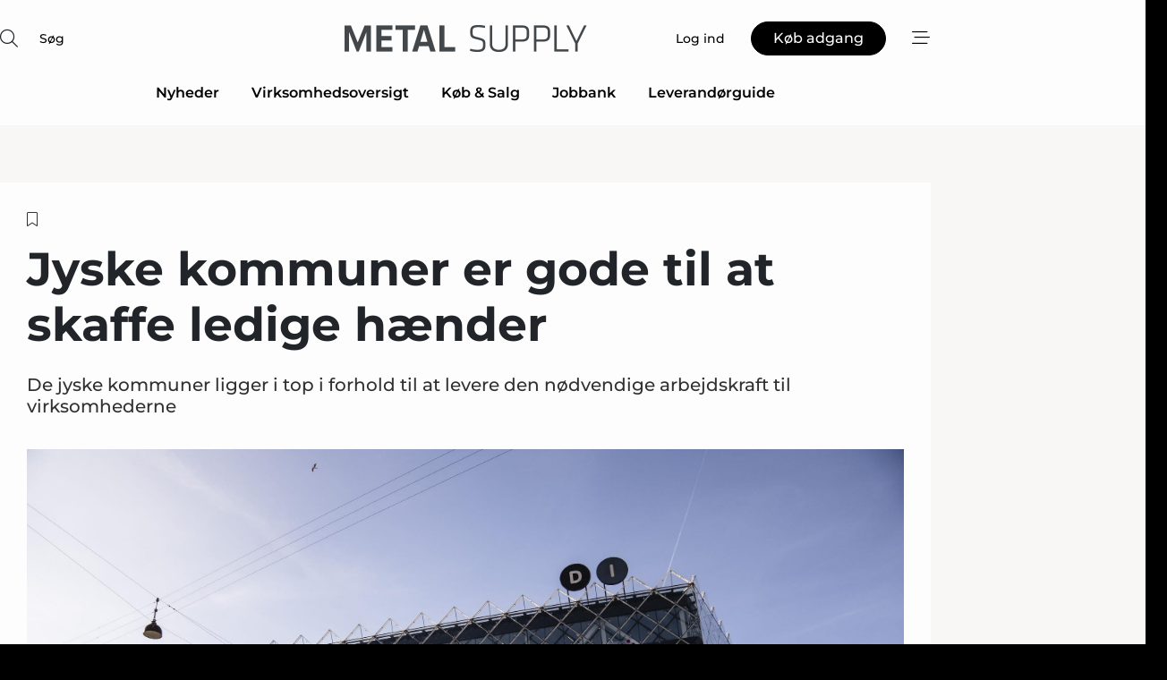

--- FILE ---
content_type: text/html;charset=UTF-8
request_url: https://www.metal-supply.dk/article/view/1049696/jyske_kommuner_er_gode_til_at_skaffe_ledige_haender
body_size: 68711
content:
<?xml version="1.0" encoding="UTF-8"?>
<!DOCTYPE html>
<html xmlns="http://www.w3.org/1999/xhtml"><head id="j_idt2">
        <link rel="SHORTCUT ICON" href="https://f.nordiskemedier.dk/favicon/metal.ico" />
        <link rel="ICON" href="https://f.nordiskemedier.dk/favicon/metal.ico" type="image/x-icon" />
        <title>Jyske kommuner er gode til at skaffe ledige hænder</title><meta name="description" content="De jyske kommuner ligger i top i forhold til at levere den nødvendige arbejdskraft til virksomhederne" />
        <meta http-equiv="X-UA-Compatible" content="IE=edge,chrome=1" />
        <meta http-equiv="content-type" content="text/html; charset=UTF-8" />
    <meta id="viewport" name="viewport" content="width=device-width, initial-scale=1" />
    <script>
        //<![CDATA[
        (function () {
            var width = window.innerWidth ||
                document.documentElement.clientWidth ||
                document.body.clientWidth;
            if (width >= 768) {
                document.getElementById("viewport").setAttribute("content", "width=1344");
            } else {
                document.getElementById("viewport").setAttribute("content", "width=device-width, initial-scale=1");
            }
        })();
        //]]>
    </script>
        <meta http-equiv="content-script-type" content="text/javascript" />
        <meta http-equiv="cache-control" content="no-cache" />
        <meta http-equiv="expires" content="0" />
        <meta http-equiv="pragma" content="no-cache" />
            <meta name="facebook-domain-verification" content="ibbpltp3knujve99z9tp5ztk4hl9bh" />
        <script src="/js/vars.js?t=1768941813589" type="text/javascript"></script>
        <script src="/js/access.js?t=1768941813589" type="text/javascript"></script>
        <script>
            window.startupTimestamp = "1768941813589";
            window.contextPath = "";
            window.domain = "https://www.metal-supply.dk";
            window.fileDomain = "https://f.nordiskemedier.dk";
            window.hostId = 2;
            window.visitor = {};
            window.cvrRestApiAddress = "https://cvr-api.nordiskemedier.dk/resources";
            window.metaObject = {"industryName":"Metal","authorInitials":"","pageType":"view-article","pageSize":2015,"pageAge":868,"contentType":"view-article"};
            window.testMode = false;

            window.googleAnalytics = false;
            window.pendingScriptExecutions = [];
            window.enableCookieBot = new function () {};

            window.trackerEnabled = true; // TODO: replace with JsVarsServlet after merge
        </script>
    
    <script type="text/javascript" async="true">
        //<![CDATA[
        (function() {
            var host = window.location.hostname;
            var element = document.createElement('script');
            var firstScript = document.getElementsByTagName('script')[0];
            var url = 'https://cmp.inmobi.com'
                .concat('/choice/', 'h8eTMmqFZF-_K', '/', host, '/choice.js?tag_version=V3');
            var uspTries = 0;
            var uspTriesLimit = 3;
            element.async = true;
            element.type = 'text/javascript';
            element.src = url;

            // Not default InMobi code - make sure there is a script present
            // before inserting anything before it.
            if (firstScript) {
                firstScript.parentNode.insertBefore(element, firstScript);
            }

            function makeStub() {
                var TCF_LOCATOR_NAME = '__tcfapiLocator';
                var queue = [];
                var win = window;
                var cmpFrame;

                function addFrame() {
                    var doc = win.document;
                    var otherCMP = !!(win.frames[TCF_LOCATOR_NAME]);

                    if (!otherCMP) {
                        if (doc.body) {
                            var iframe = doc.createElement('iframe');

                            iframe.style.cssText = 'display:none';
                            iframe.name = TCF_LOCATOR_NAME;
                            doc.body.appendChild(iframe);
                        } else {
                            setTimeout(addFrame, 5);
                        }
                    }
                    return !otherCMP;
                }

                function tcfAPIHandler() {
                    var gdprApplies;
                    var args = arguments;

                    if (!args.length) {
                        return queue;
                    } else if (args[0] === 'setGdprApplies') {
                        if (
                            args.length > 3 &&
                            args[2] === 2 &&
                            typeof args[3] === 'boolean'
                        ) {
                            gdprApplies = args[3];
                            if (typeof args[2] === 'function') {
                                args[2]('set', true);
                            }
                        }
                    } else if (args[0] === 'ping') {
                        var retr = {
                            gdprApplies: gdprApplies,
                            cmpLoaded: false,
                            cmpStatus: 'stub'
                        };

                        if (typeof args[2] === 'function') {
                            args[2](retr);
                        }
                    } else {
                        if(args[0] === 'init' && typeof args[3] === 'object') {
                            args[3] = Object.assign(args[3], { tag_version: 'V3' });
                        }
                        queue.push(args);
                    }
                }

                function postMessageEventHandler(event) {
                    var msgIsString = typeof event.data === 'string';
                    var json = {};

                    try {
                        if (msgIsString) {
                            json = JSON.parse(event.data);
                        } else {
                            json = event.data;
                        }
                    } catch (ignore) {}

                    var payload = json.__tcfapiCall;

                    if (payload) {
                        window.__tcfapi(
                            payload.command,
                            payload.version,
                            function(retValue, success) {
                                var returnMsg = {
                                    __tcfapiReturn: {
                                        returnValue: retValue,
                                        success: success,
                                        callId: payload.callId
                                    }
                                };
                                if (msgIsString) {
                                    returnMsg = JSON.stringify(returnMsg);
                                }
                                if (event && event.source && event.source.postMessage) {
                                    event.source.postMessage(returnMsg, '*');
                                }
                            },
                            payload.parameter
                        );
                    }
                }

                while (win) {
                    try {
                        if (win.frames[TCF_LOCATOR_NAME]) {
                            cmpFrame = win;
                            break;
                        }
                    } catch (ignore) {}

                    if (win === window.top) {
                        break;
                    }
                    win = win.parent;
                }
                if (!cmpFrame) {
                    addFrame();
                    win.__tcfapi = tcfAPIHandler;
                    win.addEventListener('message', postMessageEventHandler, false);
                }
            };

            makeStub();

            function makeGppStub() {
                const CMP_ID = 10;
                const SUPPORTED_APIS = [
                    '2:tcfeuv2',
                    '6:uspv1',
                    '7:usnatv1',
                    '8:usca',
                    '9:usvav1',
                    '10:uscov1',
                    '11:usutv1',
                    '12:usctv1'
                ];

                window.__gpp_addFrame = function (n) {
                    if (!window.frames[n]) {
                        if (document.body) {
                            var i = document.createElement("iframe");
                            i.style.cssText = "display:none";
                            i.name = n;
                            document.body.appendChild(i);
                        } else {
                            window.setTimeout(window.__gpp_addFrame, 10, n);
                        }
                    }
                };
                window.__gpp_stub = function () {
                    var b = arguments;
                    __gpp.queue = __gpp.queue || [];
                    __gpp.events = __gpp.events || [];

                    if (!b.length || (b.length == 1 && b[0] == "queue")) {
                        return __gpp.queue;
                    }

                    if (b.length == 1 && b[0] == "events") {
                        return __gpp.events;
                    }

                    var cmd = b[0];
                    var clb = b.length > 1 ? b[1] : null;
                    var par = b.length > 2 ? b[2] : null;
                    if (cmd === "ping") {
                        clb(
                            {
                                gppVersion: "1.1", // must be “Version.Subversion”, current: “1.1”
                                cmpStatus: "stub", // possible values: stub, loading, loaded, error
                                cmpDisplayStatus: "hidden", // possible values: hidden, visible, disabled
                                signalStatus: "not ready", // possible values: not ready, ready
                                supportedAPIs: SUPPORTED_APIS, // list of supported APIs
                                cmpId: CMP_ID, // IAB assigned CMP ID, may be 0 during stub/loading
                                sectionList: [],
                                applicableSections: [-1],
                                gppString: "",
                                parsedSections: {},
                            },
                            true
                        );
                    } else if (cmd === "addEventListener") {
                        if (!("lastId" in __gpp)) {
                            __gpp.lastId = 0;
                        }
                        __gpp.lastId++;
                        var lnr = __gpp.lastId;
                        __gpp.events.push({
                            id: lnr,
                            callback: clb,
                            parameter: par,
                        });
                        clb(
                            {
                                eventName: "listenerRegistered",
                                listenerId: lnr, // Registered ID of the listener
                                data: true, // positive signal
                                pingData: {
                                    gppVersion: "1.1", // must be “Version.Subversion”, current: “1.1”
                                    cmpStatus: "stub", // possible values: stub, loading, loaded, error
                                    cmpDisplayStatus: "hidden", // possible values: hidden, visible, disabled
                                    signalStatus: "not ready", // possible values: not ready, ready
                                    supportedAPIs: SUPPORTED_APIS, // list of supported APIs
                                    cmpId: CMP_ID, // list of supported APIs
                                    sectionList: [],
                                    applicableSections: [-1],
                                    gppString: "",
                                    parsedSections: {},
                                },
                            },
                            true
                        );
                    } else if (cmd === "removeEventListener") {
                        var success = false;
                        for (var i = 0; i < __gpp.events.length; i++) {
                            if (__gpp.events[i].id == par) {
                                __gpp.events.splice(i, 1);
                                success = true;
                                break;
                            }
                        }
                        clb(
                            {
                                eventName: "listenerRemoved",
                                listenerId: par, // Registered ID of the listener
                                data: success, // status info
                                pingData: {
                                    gppVersion: "1.1", // must be “Version.Subversion”, current: “1.1”
                                    cmpStatus: "stub", // possible values: stub, loading, loaded, error
                                    cmpDisplayStatus: "hidden", // possible values: hidden, visible, disabled
                                    signalStatus: "not ready", // possible values: not ready, ready
                                    supportedAPIs: SUPPORTED_APIS, // list of supported APIs
                                    cmpId: CMP_ID, // CMP ID
                                    sectionList: [],
                                    applicableSections: [-1],
                                    gppString: "",
                                    parsedSections: {},
                                },
                            },
                            true
                        );
                    } else if (cmd === "hasSection") {
                        clb(false, true);
                    } else if (cmd === "getSection" || cmd === "getField") {
                        clb(null, true);
                    }
                    //queue all other commands
                    else {
                        __gpp.queue.push([].slice.apply(b));
                    }
                };
                window.__gpp_msghandler = function (event) {
                    var msgIsString = typeof event.data === "string";
                    try {
                        var json = msgIsString ? JSON.parse(event.data) : event.data;
                    } catch (e) {
                        var json = null;
                    }
                    if (typeof json === "object" && json !== null && "__gppCall" in json) {
                        var i = json.__gppCall;
                        window.__gpp(
                            i.command,
                            function (retValue, success) {
                                var returnMsg = {
                                    __gppReturn: {
                                        returnValue: retValue,
                                        success: success,
                                        callId: i.callId,
                                    },
                                };
                                event.source.postMessage(msgIsString ? JSON.stringify(returnMsg) : returnMsg, "*");
                            },
                            "parameter" in i ? i.parameter : null,
                            "version" in i ? i.version : "1.1"
                        );
                    }
                };
                if (!("__gpp" in window) || typeof window.__gpp !== "function") {
                    window.__gpp = window.__gpp_stub;
                    window.addEventListener("message", window.__gpp_msghandler, false);
                    window.__gpp_addFrame("__gppLocator");
                }
            };

            makeGppStub();

            var uspStubFunction = function() {
                var arg = arguments;
                if (typeof window.__uspapi !== uspStubFunction) {
                    setTimeout(function() {
                        if (typeof window.__uspapi !== 'undefined') {
                            window.__uspapi.apply(window.__uspapi, arg);
                        }
                    }, 500);
                }
            };

            var checkIfUspIsReady = function() {
                uspTries++;
                if (window.__uspapi === uspStubFunction && uspTries < uspTriesLimit) {
                    console.warn('USP is not accessible');
                } else {
                    clearInterval(uspInterval);
                }
            };

            if (typeof window.__uspapi === 'undefined') {
                window.__uspapi = uspStubFunction;
                var uspInterval = setInterval(checkIfUspIsReady, 6000);
            }
        })();
        //]]>
    </script><meta property="og:title" content="Jyske kommuner er gode til at skaffe ledige hænder" /><meta property="og:description" content="De jyske kommuner ligger i top i forhold til at levere den nødvendige arbejdskraft til virksomhederne" /><meta property="og:type" content="article" /><meta property="og:url" content="https://www.metal-supply.dk/article/view/1049696/jyske_kommuner_er_gode_til_at_skaffe_ledige_haender" /><meta property="og:image" content="https://image.nordjyske.dk/users/nordjyske/images/91286596.jpg?t[strip]=true&amp;t[quality]=95&amp;t[crop][width]=2500&amp;t[crop][height]=1314&amp;t[crop][x]=0&amp;t[crop][y]=224&amp;t[resize][width]=900&amp;t[resize][height]=473&amp;accessToken=7f5a2c8a40a9db5a32e39b7f54cf8ea2eaea7bb860bc435e8b152f64e8560f37" /><meta property="og:image:width" content="900" /><meta property="og:image:height" content="473" />
            <meta property="og:site_name" content="Metal Supply" /><meta name="twitter:card" content="summary" /><meta name="twitter:url" content="https://www.metal-supply.dk/article/view/1049696/jyske_kommuner_er_gode_til_at_skaffe_ledige_haender" /><meta name="twitter:title" content="Jyske kommuner er gode til at skaffe ledige hænder" /><meta name="twitter:description" content="De jyske kommuner ligger i top i forhold til at levere den nødvendige arbejdskraft til virksomhederne" /><meta name="twitter:image" content="https://f.nordiskemedier.dk/.jpg" />
        <script src="/js/notbot.js?t=1768941813589" type="text/javascript"></script>

        <link href="https://f.nordiskemedier.dk/font/media.css" rel="stylesheet" />
        <link rel="stylesheet" href="https://f.nordiskemedier.dk/font-awesome/pro/6.6.0/css/all.min.css" />
        <link rel="stylesheet" href="https://f.nordiskemedier.dk/bootstrap/5.3.6/css/bootstrap.min.css" />
        <link rel="stylesheet" href="/css/default.css?t=1768941813589" type="text/css" />
        <script src="https://f.nordiskemedier.dk/jquery/jquery-3.6.0.min.js"></script>
        
        <script src="/js/jquery-ui.min.js"></script><script type="text/javascript" src="/javax.faces.resource/js/jquery.cookies.2.2.0.min.js.html?ln=portal-jsf&amp;t=17689418"></script>
        <script src="https://f.nordiskemedier.dk/bootstrap/5.3.6/js/bootstrap.bundle.min.js"></script>
        <script src="/js/default.js?t=1768941813589" type="text/javascript"></script>
        <script src="https://www.google.com/recaptcha/api.js?render=explicit&amp;hl=da" type="text/javascript"></script>
                <script src="https://cdn.jsdelivr.net/npm/vue@2.7.14/dist/vue.min.js"></script>
                <script src="/dist/vue-components.umd.min.js?t=1768941813589" type="text/javascript"></script>
        
        <script src="https://f.nordiskemedier.dk/turnjs4/lib/turn.min.js" type="text/javascript"></script><!--[if lt IE 9]>
            <script src="https://f.nordiskemedier.dk/turnjs4/lib/turn.html4.min.js" type="text/javascript"></script><![endif]--><!--[if lt IE 9]>
                <script type="text/javascript">
                    window.location = "/browser-support.html";
                </script><![endif]-->
        <script src="https://cdn.jsdelivr.net/npm/ua-parser-js@0/dist/ua-parser.min.js"></script>
    <script type="text/javascript">
        window.enableGTM = function() {
            try {
                (function (w, d, s, l, i) {
                    w[l] = w[l] || [];
                    w[l].push({
                        'gtm.start':
                            new Date().getTime(), event: 'gtm.js'
                    });
                    var f = d.getElementsByTagName(s)[0],
                        j = d.createElement(s), dl = l != 'dataLayer' ? '&l=' + l : '';
                    j.async = true;
                    j.src =
                        'https://www.googletagmanager.com/gtm.js?id=' + i + dl;
                    f.parentNode.insertBefore(j, f);
                })(window, document, 'script', 'dataLayer', 'GTM-5WSZLXQ');
            } catch (err) {
                console.log(err);
            }
        };
    </script>
        

        
        <script src="/js/cookie-utilities.js"></script>
    <script type="text/javascript">
        var gaPageType = 'view-article';
        var gaContentType = 'view-article';
        var gaPageAge = 868;
        var gaPageSize = 2015;
        var gaIndustryName = 'Metal';
        
        (function (i, s, o, g, r, a, m) {
            i['GoogleAnalyticsObject'] = r;
            i[r] = i[r] || function() {
                (i[r].q = i[r].q || []).push(arguments)}, i[r].l = 1 * new Date();
            a = s.createElement(o),
                m = s.getElementsByTagName(o)[0];
            a.async = 1;
            a.src = g;
            m.parentNode.insertBefore(a, m)
        })
        (window, document, 'script', '//www.google-analytics.com/analytics.js', 'ga');
        ga('create', 'UA-3198597-2', 'auto');
        if ($.cookies.get("rc") && !$.cookies.get("nmuarc")) {
            ga('set', 'dimension1', $.cookies.get("rc"));
            $.cookies.set("nmuarc", true, {path: "/"});
        }
        if (false) {
            ga('set', 'dimension2', '');
            if (false) {
                ga('set', 'dimension3', '');
            }
        } else if (false) {
            ga('set', 'dimension3', '');
        }
        if (gaContentType) {
            ga('set', 'dimension4', gaContentType);
        }
        if (gaIndustryName) {
            ga('set', 'dimension5', gaIndustryName);
        }
        if (gaPageType) {
            ga('set', 'dimension10', gaPageType);
        }
        if (gaPageAge) {
            ga('set', 'dimension11', gaPageAge);
        }
        if (gaPageSize) {
            ga('set', 'dimension12', gaPageSize);
        }
        ga('set', 'anonymizeIp', true);

        window.pendingScriptExecutions.push({
            callback: function () {
                if (!window['ga-disable-UA-3198597-2']) {
                    ga('send', 'pageview');
                }
            },
            context: this
        });

        window.enableGoogleAnalytics = function() {
            window['ga-disable-UA-3198597-2'] = false;
        };


        window.disableGoogleAnalytics = function () {
            window['ga-disable-UA-3198597-2'] = true;
        };
        
    </script>
    <script type="text/javascript">
        window.enableBanners = function () {
            try {
                window['banner-consent-is-ready'] = true;
                EventBus.broadcast("banner-consent-is-ready");
            } catch (err) {
                console.log(err);
            }
        };
    </script>
    <script type="text/javascript">
        //<![CDATA[
        (function () {
            var salespanelModuleEnabled = false;
            var quantCastModuleEnabled = true;
            var salespanelResolve, salespanelReject;
            window.salespanelPromise = new Promise((resolve, reject) => {
                // Check if Salespanel and QuantCast module is enabled for this host and check if the tag has loaded.
                if (!salespanelModuleEnabled || !quantCastModuleEnabled) {
                    resolve(false);
                }
                salespanelResolve = resolve;
                salespanelReject = reject;
            });

            // Reject just in case QuantCast module is enabled but variable is not initialized.
            if (typeof window.__tcfapi == "undefined") {
                salespanelReject("QuantCast error: __tcfapi is undefined");
                return;
            }

            // Listen for Quantcast events for changes to Salespanel consent.
            window.__tcfapi('addEventListener', 2, async function (tcData, success) {
                if (!success) {
                    salespanelReject("Salespanel error: Could not create event listener.");
                    return;
                }

                // the rest of this function is called when the page is loaded OR
                // - the user accepts / rejects / updates the consent terms
                // - the user dismisses the consent box by clicking the 'x'
                if (tcData.eventStatus !== 'tcloaded' && tcData.eventStatus !== 'useractioncomplete') {
                    return;
                }

                // Salespanel is managed by Google Tag Manager and is not inserted if the relevant consent is not given.
                // If consent is given, it returns true, otherwise false after 2,5 seconds.
                var loops = 0;
                while(!salespanelObjectLoaded() && loops < 5) {
                    await new Promise(resolve => setTimeout(resolve, 500));
                    loops += 1;
                }

                if (salespanelObjectLoaded()) {
                    // Set cookie.
                    allowTracking();
                    salespanelResolve(true);
                } else {
                    // Remove cookie.
                    rejectTracking();
                    // Salespanel did not load in time or was rejected by consent.
                    salespanelReject("Salespanel error: Not loaded.");
                }
            });

            function salespanelObjectLoaded() {
                return typeof $salespanel !== "undefined" && $salespanel.hasOwnProperty("push");
            }

            function allowTracking() {
                // Check if Salespanel tracking has already been allowed.
                if ($.cookies.get("track_uid") !== null) {
                    return;
                }

                try {
                    // Activate tracking when the visitor provides explicit consent.
                    // Place `track_uid` cookie.
                    $salespanel.push(["set", "tracking:allowTracking"]);
                } catch (e) {
                    salespanelReject("Salespanel error: Allow tracking failed.");
                }
            }

            function rejectTracking() {
                // Remove cookie if user removed Salespanel consent.
                // All created Salespanel events will now be un-identified.
                if ($.cookies.get("track_uid")) {
                    $.cookies.del("track_uid", {domain: '.metal-supply.dk'});
                }
            }
        })();
        //]]>
    </script>
    <script type="text/javascript">
        //<![CDATA[
        window.paywallScripts = {
            seenPaywall: async function (type) {
                // Wait for salespanel promise to be fulfilled (either loaded or not).
                const salespanelLoaded = await window.salespanelPromise.catch(() => {
                    // Salespanel didn't load if promise is rejected.
                    return false;
                });
                if (!salespanelLoaded) return;

                // Find previous amount of seen paywalls.
                await this.seenPaywallPromise().then(seenPaywalls => {
                    // Increment amount of seen paywall on visitor attribute.
                    this.setPaywallsAttribute(seenPaywalls);

                    // Create Meta/Facebook Pixel event notifying of a seen paywall.
                    if (seenPaywalls > 3) {
                        fbq('trackCustom', "Set paywall +3 gange");
                    }
                }).catch((message) => {
                    console.error(message);
                });

                // Create Salespanel event notifying of a seen paywall.
                this.sendPaywallEvent(type);
            },
            seenPaywallPromise: function () {
                return new Promise((resolve, reject) => {
                    try {
                        $salespanel.push(["get", "qualify:visitor", function (data) {
                            data.visitor_attributes.paywalls !== null ?
                                resolve(data.visitor_attributes.paywalls) :
                                resolve(0);
                        }]);
                    } catch (e) {
                        reject("Salespanel error: Get details failed.");
                    }
                });
            },
            setPaywallsAttribute: function (seenPaywalls) {
                try {
                    $salespanel.push(["set", "attributes:visitor", {
                        "paywalls": seenPaywalls + 1
                    }]);
                } catch (e) {
                    console.error("Salespanel error: Couldn't set attribute.");
                }
            },
            sendPaywallEvent: function (type) {
                try {
                    $salespanel.push(["set",
                        "activity:customActivity",
                        "website",
                        "Saw paywall",
                        type
                    ]);
                } catch (e) {
                    console.error("Salespanel error: Couldn't send custom activity.");
                }
            }
        }
        //]]>
    </script>
            <script type="text/javascript">
                (function (){
                    var is = [];
                    var impersonating = false;
                    if (!impersonating && window.visitor.person && window.visitor.person.id) {
                        is.push({
                            name: "person",
                            ref: window.visitor.person.id
                        });
                    }
                    if (!impersonating && window.visitor.recipient && window.visitor.recipient.id) {
                        is.push({
                            name: "recipient",
                            ref: window.visitor.recipient.id
                        });
                    }

                    var evtr;
                    var queue = [];
                    window.queueTrackerEvent = function (a, sn, sr, tn, tr) {
                        if (evtr) {
                            evtr(a, sn, sr, tn, tr, is);
                        } else {
                            queue.push({
                                a: a,
                                sn: sn,
                                sr: sr,
                                tn: tn,
                                tr: tr
                            })
                        }
                    };
                    window.addEventListener("onTrackerLoaded", function () {
                        evtr = window.createTracker("https://api.evtr.nordiskemedier.dk", "evtr");
                        while (queue.length) {
                            var ev = queue.splice(0, 1)[0];
                            if (ev) {
                                evtr(ev.a, ev.sn, ev.sr, ev.tn, ev.tr, is);
                            }
                        }
                    });
                })();
            </script>
            <script async="async" src="https://js.evtr.nordiskemedier.dk/_.js?t=1768941813589" type="text/javascript"></script>

        <script type="text/javascript">
            $(function() {
                $('.item').hover(
                function() { $(this).css('background-color', '#efefef').css('cursor', 'pointer') },
                function() { $(this).css('background-color', 'transparent').css('cursor', 'normal') }
            );
                $(".tt").tooltip();
            });
            function getTitle() {
                return document.title;
            }
            function getLocation() {
                return window.location;
            }
            function getUrl() {
                return window.location.href;
            }
            function confirmDelete(p) {
                var v = "Er du sikker p\u00E5, du vil slette \"{0}\"? ";
                v = v.replace("{0}", p);
                return confirm(v);
            }
            function getVisitorEmail() {
                return "";
            }
            function getVisitorRememberInfo() {
                return true;
            }

            var ids = [];
            function messageFade() {
                $('.fade').fadeTo('slow', 0.3);
            }
            
            // Remove cookies that are no longer in use
            $(document).ready(function () {
                $.cookies.del("c1");
                $.cookies.del("c2");
                $.cookies.del("c3");
            });

            window.pushGTrackScript = function (f, cont) {
                window.pendingScriptExecutions.push({
                    callback: function () {
                        if (window.googleAnalytics) {
                            eval(f(cont));
                        }
                    },
                    context: cont
                });

            }
            $(window).on('load', function () {
                // if subscription is suspended change paywall message.
                if ($('#paywall-overlay') && window.visitor?.person?.suspended) {
                    $('#paywall-overlay .paywall-package').html("Adgang suspenderet.");
                    $('#paywall-overlay .paywall-body-wrapper').html("Det personlige login er suspenderet af sikkerhedsm\u00E6ssige \u00E5rsager. ".replace('{0}', "abonnement@nordiskemedier.dk").replace('{1}', "abonnement@nordiskemedier.dk"));
                    $('.paywall-content-wrapper').addClass('warning');
                }
            });
        </script>
        <script type="text/javascript">
            //<![CDATA[
            function center(element) {
                var e=$(element);
                var w=e.width();
                var h=e.height();
                e.css("position","fixed").css("z-index","50000").css("top","50%").css("left","50%").css("margin-left","-"+(w/2)+"px").css("margin-top","-"+(h/2)+"px");
                e.draggable({
                    handle: $(element+"_handle")
                });
            }
            //]]>
        </script>

        
        <link rel="alternate" type="application/rss+xml" title="News RSS" href="https://www.metal-supply.dk/xml/rss2/articles" />
        <link rel="alternate" type="application/rss+xml" title="Advertisements RSS" href="https://www.metal-supply.dk/xml/rss2/advertisements?typeId=1&amp;typeId=2" />
        <link rel="alternate" type="application/rss+xml" title="Competences RSS" href="https://www.metal-supply.dk/xml/rss2/competences" />
        <link rel="alternate" type="application/rss+xml" title="Jobs RSS" href="https://www.metal-supply.dk/xml/rss2/jobs" />
        <link rel="alternate" type="application/rss+xml" title="Courses RSS" href="https://www.metal-supply.dk/xml/rss2/courses" />

        <script>
            window.adTracker = {
                slots: {},
                adsMeta: {},
                hoverState: {
                    currentSlotId: null,
                    lastChangeTs: 0
                },
                clickState: {
                    lastPointerDown: null,  // { slotId, ts }
                    clickHandled: false
                }
            };
        </script><script async="async" src="https://securepubads.g.doubleclick.net/tag/js/gpt.js"></script><script>window.googletag = window.googletag || {cmd: []};if (!window.__gptGlobalsInit) {  window.__gptGlobalsInit = true;  window.slotFallbackData = new Map();  window.__inViewPct = window.__inViewPct || {};  window.__lastRefreshAt = new Map();  window.__slotCooldownMs = new Map();  function __canRefresh(slot){    const id = slot.getSlotElementId();    const last = window.__lastRefreshAt.get(id) || 0;    const cd = window.__slotCooldownMs.get(id) || 30000;    return Date.now() - last >= cd;  }  function __markRefreshed(slot){ window.__lastRefreshAt.set(slot.getSlotElementId(), Date.now()); }  window.__refreshState = window.__refreshState || {};  function __getRefreshState(id){    return (window.__refreshState[id] = window.__refreshState[id] || { pending:false, nextAllowedTs:0 });  }  function __tryRefresh(slot){    const id = slot.getSlotElementId();    const st = __getRefreshState(id);    if (!st.pending) return;    if (st.refreshScheduled) return;    const now = Date.now();    const pct = (window.__inViewPct && window.__inViewPct[id]) || 0;    if (now < st.nextAllowedTs){      __scheduleTryRefresh(slot, st.nextAllowedTs - now);      return;    }    if (pct < 50){      __scheduleTryRefresh(slot, 3000);      return;    }    if (!__canRefresh(slot)){      __scheduleTryRefresh(slot, 3000);      return;    }    st.refreshScheduled = true;    const ranInt = Math.floor(Math.random() * (2000 - 100 + 1)) + 100;    setTimeout(function(){      googletag.pubads().refresh([slot]);      __markRefreshed(slot);      st.pending = false;      st.refreshScheduled = false;    }, ranInt);  }function handleSlotRender(slotElementId) {    var labelId = 'label-' + slotElementId;    var labelEl = document.getElementById(labelId);    if (!labelEl) {        return;    }    labelEl.style.display = 'block';}function registerAdSlot(slotId) {    const slotEl = document.getElementById(slotId);    if (!slotEl) return;    const wrapper = slotEl;     wrapper.dataset.adSlotId = slotId;    if (!wrapper.style.position) {        wrapper.style.position = 'relative';    }    wrapper.addEventListener('mouseenter', function () {        window.adTracker.hoverState.currentSlotId = slotId;        window.adTracker.hoverState.lastChangeTs = Date.now();    });    wrapper.addEventListener('mouseleave', function () {        if (window.adTracker.hoverState.currentSlotId === slotId) {            window.adTracker.hoverState.currentSlotId = null;            window.adTracker.hoverState.lastChangeTs = Date.now();        }    });    window.adTracker.slots[slotId] = wrapper;}  function __scheduleTryRefresh(slot, delayMs){    const id = slot.getSlotElementId();    const st = __getRefreshState(id);    if (st.tryTimer) clearTimeout(st.tryTimer);    st.tryTimer = setTimeout(function(){      st.tryTimer = null;      __tryRefresh(slot);    }, Math.max(0, delayMs || 0));  }  googletag.cmd.push(function(){    googletag.pubads().addEventListener('slotVisibilityChanged', function(e){      const slot = e.slot;      const id = slot.getSlotElementId();      window.__inViewPct[id] = e.inViewPercentage || 0;      __scheduleTryRefresh(slot, 250);    });    googletag.pubads().addEventListener('impressionViewable', function(e){      const slot = e.slot;      const id = slot.getSlotElementId();      const cd = window.__slotCooldownMs.get(id) || 30000;      const st = __getRefreshState(id);      st.pending = true;      st.nextAllowedTs = Date.now() + cd;      __scheduleTryRefresh(slot, cd);    });  });  window.fireWindowResizeEvent = window.fireWindowResizeEvent || function(){    try { window.dispatchEvent(new Event('resize')); } catch(e){}  };}googletag.cmd.push(function(){  window.__fallbackHandled = window.__fallbackHandled || new Set();  googletag.pubads().addEventListener('slotRenderEnded', function(event){    const adslotId = event.slot.getSlotElementId();    if (!event.isEmpty) { fireWindowResizeEvent();        handleSlotRender(adslotId);       window.adTracker.adsMeta[adslotId] = {       creativeId: event.creativeId,       lineItemId: event.lineItemId,       campaignId: event.campaignId,       size: event.size,       adUnitPath: event.slot.getAdUnitPath(),      };    registerAdSlot(adslotId);    return; }    if (!window.slotFallbackData || !window.slotFallbackData.has(adslotId)) { fireWindowResizeEvent(); return; }    if (window.__fallbackHandled.has(adslotId)) { fireWindowResizeEvent(); return; }    window.__fallbackHandled.add(adslotId);    const cfg = window.slotFallbackData.get(adslotId);    try { googletag.destroySlots([event.slot]); } catch(e) {}    requestAnimationFrame(function(){      const toArr = s => s.split('],').map(x=>JSON.parse(x.replace(/\s/g,'') + (x.endsWith(']')?'':']')));      const sizeArrayLarge  = cfg.sizesLarge  ? toArr(cfg.sizesLarge)  : [];      const sizeArraySmall  = cfg.sizesSmall  ? toArr(cfg.sizesSmall)  : [];      const sizeArrayMobile = cfg.sizesMobile ? toArr(cfg.sizesMobile) : [];      var mapping = googletag.sizeMapping()        .addSize([1588,0], sizeArrayLarge)        .addSize([768,0],  sizeArraySmall)        .addSize([0,0],    sizeArrayMobile).build();      var already = googletag.pubads().getSlots().some(s => s.getSlotElementId() === adslotId);      if (!already) {        var fb = googletag.defineSlot(cfg.fallbackAdUnitPath, cfg.sizes, adslotId)          .defineSizeMapping(mapping)          .addService(googletag.pubads());        if (cfg.refreshAdSlot === 'true') {          window.__slotCooldownMs && window.__slotCooldownMs.set(adslotId, Number(cfg.refreshInterval)||30000);        } else {          window.__slotCooldownMs && window.__slotCooldownMs.set(adslotId, 1440000);        }      }      setTimeout(function(){        try { googletag.display(adslotId); } catch(e) { console.warn('fallback display failed:', e); }        fireWindowResizeEvent();      }, 0);    });  });});googletag.cmd.push(function(){var mapping = googletag.sizeMapping().addSize([1588, 0], [[ 1568, 864]]).addSize([768, 0], [[ 980, 540]]).addSize([0, 0], [[ 300, 100]]).build();var adSlot = googletag.defineSlot('/98909716/Regular_Top/Metal_Supply_DK', [[ 300, 100],[ 980, 540],[ 1568, 864]], 'regular-top-0').setTargeting('Industry', ['1']).defineSizeMapping(mapping).addService(googletag.pubads());window.__slotCooldownMs.set('regular-top-0', 16948);});googletag.cmd.push(function(){var mapping = googletag.sizeMapping().addSize([1588, 0], [[ 200, 200]]).addSize([768, 0], []).addSize([0, 0], []).build();var adSlot = googletag.defineSlot('/98909716/Regular_Side/Metal_Supply_DK', [[ 200, 200]], 'regular-side-left-0').setTargeting('Industry', ['1']).defineSizeMapping(mapping).addService(googletag.pubads());window.__slotCooldownMs.set('regular-side-left-0', 16721);});googletag.cmd.push(function(){var mapping = googletag.sizeMapping().addSize([1588, 0], [[ 200, 200]]).addSize([768, 0], []).addSize([0, 0], []).build();var adSlot = googletag.defineSlot('/98909716/Regular_Side/Metal_Supply_DK', [[ 200, 200]], 'regular-side-left-1').setTargeting('Industry', ['1']).defineSizeMapping(mapping).addService(googletag.pubads());window.__slotCooldownMs.set('regular-side-left-1', 16104);});googletag.cmd.push(function(){var mapping = googletag.sizeMapping().addSize([1588, 0], [[ 200, 200]]).addSize([768, 0], []).addSize([0, 0], []).build();var adSlot = googletag.defineSlot('/98909716/Regular_Side/Metal_Supply_DK', [[ 200, 200]], 'regular-side-left-2').setTargeting('Industry', ['1']).defineSizeMapping(mapping).addService(googletag.pubads());window.__slotCooldownMs.set('regular-side-left-2', 16065);});googletag.cmd.push(function(){var mapping = googletag.sizeMapping().addSize([1588, 0], [[ 200, 200]]).addSize([768, 0], []).addSize([0, 0], []).build();var adSlot = googletag.defineSlot('/98909716/Regular_Side/Metal_Supply_DK', [[ 200, 200]], 'regular-side-left-3').setTargeting('Industry', ['1']).defineSizeMapping(mapping).addService(googletag.pubads());window.__slotCooldownMs.set('regular-side-left-3', 16664);});googletag.cmd.push(function(){var mapping = googletag.sizeMapping().addSize([1588, 0], [[ 200, 200]]).addSize([768, 0], []).addSize([0, 0], []).build();var adSlot = googletag.defineSlot('/98909716/Regular_Side/Metal_Supply_DK', [[ 200, 200]], 'regular-side-left-4').setTargeting('Industry', ['1']).defineSizeMapping(mapping).addService(googletag.pubads());window.__slotCooldownMs.set('regular-side-left-4', 16164);});googletag.cmd.push(function(){var mapping = googletag.sizeMapping().addSize([1588, 0], [[ 200, 200]]).addSize([768, 0], []).addSize([0, 0], []).build();var adSlot = googletag.defineSlot('/98909716/Regular_Side/Metal_Supply_DK', [[ 200, 200]], 'regular-side-left-5').setTargeting('Industry', ['1']).defineSizeMapping(mapping).addService(googletag.pubads());window.__slotCooldownMs.set('regular-side-left-5', 16611);});googletag.cmd.push(function(){var mapping = googletag.sizeMapping().addSize([1588, 0], [[ 980, 250]]).addSize([768, 0], [[ 980, 250]]).addSize([0, 0], [[ 300, 100]]).build();var adSlot = googletag.defineSlot('/98909716/Regular_Takeover/Metal_Supply_DK', [[ 300, 100],[ 980, 250]], 'regular-takeover-above-article-0').setTargeting('Industry', ['1']).defineSizeMapping(mapping).addService(googletag.pubads());window.__slotCooldownMs.set('regular-takeover-above-article-0', 16128);});googletag.cmd.push(function(){var mapping = googletag.sizeMapping().addSize([1588, 0], []).addSize([768, 0], []).addSize([0, 0], [[ 300, 250]]).build();var adSlot = googletag.defineSlot('/98909716/Regular_Campaign/Metal_Supply_DK', [[ 300, 250]], 'regular-campaign-article-1-0').setTargeting('Industry', ['1']).defineSizeMapping(mapping).addService(googletag.pubads());window.__slotCooldownMs.set('regular-campaign-article-1-0', 15609);});googletag.cmd.push(function(){var mapping = googletag.sizeMapping().addSize([1588, 0], []).addSize([768, 0], []).addSize([0, 0], [[ 300, 250]]).build();var adSlot = googletag.defineSlot('/98909716/Regular_Campaign/Metal_Supply_DK', [[ 300, 250]], 'regular-campaign-article-2-0').setTargeting('Industry', ['1']).defineSizeMapping(mapping).addService(googletag.pubads());window.__slotCooldownMs.set('regular-campaign-article-2-0', 16648);});googletag.cmd.push(function(){var mapping = googletag.sizeMapping().addSize([1588, 0], []).addSize([768, 0], []).addSize([0, 0], [[ 125, 125]]).build();var adSlot = googletag.defineSlot('/98909716/Regular_Side/Metal_Supply_DK', [[ 125, 125]], 'regular-side-mobile-row-1-1-0').setTargeting('Industry', ['1']).defineSizeMapping(mapping).addService(googletag.pubads());window.__slotCooldownMs.set('regular-side-mobile-row-1-1-0', 15618);});googletag.cmd.push(function(){var mapping = googletag.sizeMapping().addSize([1588, 0], []).addSize([768, 0], []).addSize([0, 0], [[ 125, 125]]).build();var adSlot = googletag.defineSlot('/98909716/Regular_Side/Metal_Supply_DK', [[ 125, 125]], 'regular-side-mobile-row-1-2-0').setTargeting('Industry', ['1']).defineSizeMapping(mapping).addService(googletag.pubads());window.__slotCooldownMs.set('regular-side-mobile-row-1-2-0', 16158);});googletag.cmd.push(function(){var mapping = googletag.sizeMapping().addSize([1588, 0], []).addSize([768, 0], []).addSize([0, 0], [[ 125, 125]]).build();var adSlot = googletag.defineSlot('/98909716/Regular_Side/Metal_Supply_DK', [[ 125, 125]], 'regular-side-mobile-row-1-3-0').setTargeting('Industry', ['1']).defineSizeMapping(mapping).addService(googletag.pubads());window.__slotCooldownMs.set('regular-side-mobile-row-1-3-0', 16761);});googletag.cmd.push(function(){var mapping = googletag.sizeMapping().addSize([1588, 0], []).addSize([768, 0], []).addSize([0, 0], [[ 125, 125]]).build();var adSlot = googletag.defineSlot('/98909716/Regular_Side/Metal_Supply_DK', [[ 125, 125]], 'regular-side-mobile-row-1-4-0').setTargeting('Industry', ['1']).defineSizeMapping(mapping).addService(googletag.pubads());window.__slotCooldownMs.set('regular-side-mobile-row-1-4-0', 16527);});googletag.cmd.push(function(){var mapping = googletag.sizeMapping().addSize([1588, 0], []).addSize([768, 0], []).addSize([0, 0], [[ 300, 250]]).build();var adSlot = googletag.defineSlot('/98909716/Regular_Campaign/Metal_Supply_DK', [[ 300, 250]], 'regular-campaign-article-3-0').setTargeting('Industry', ['1']).defineSizeMapping(mapping).addService(googletag.pubads());window.__slotCooldownMs.set('regular-campaign-article-3-0', 15545);});googletag.cmd.push(function(){var mapping = googletag.sizeMapping().addSize([1588, 0], []).addSize([768, 0], []).addSize([0, 0], [[ 300, 250]]).build();var adSlot = googletag.defineSlot('/98909716/Regular_Campaign/Metal_Supply_DK', [[ 300, 250]], 'regular-campaign-article-4-0').setTargeting('Industry', ['1']).defineSizeMapping(mapping).addService(googletag.pubads());window.__slotCooldownMs.set('regular-campaign-article-4-0', 16772);});googletag.cmd.push(function(){var mapping = googletag.sizeMapping().addSize([1588, 0], [[ 300, 250]]).addSize([768, 0], [[ 300, 250]]).addSize([0, 0], []).build();var adSlot = googletag.defineSlot('/98909716/Regular_Campaign/Metal_Supply_DK', [[ 300, 250]], 'regular-campaign-article-0').setTargeting('Industry', ['1']).defineSizeMapping(mapping).addService(googletag.pubads());window.__slotCooldownMs.set('regular-campaign-article-0', 16000);});googletag.cmd.push(function(){var mapping = googletag.sizeMapping().addSize([1588, 0], [[ 300, 250]]).addSize([768, 0], [[ 300, 250]]).addSize([0, 0], []).build();var adSlot = googletag.defineSlot('/98909716/Regular_Campaign/Metal_Supply_DK', [[ 300, 250]], 'regular-campaign-article-1').setTargeting('Industry', ['1']).defineSizeMapping(mapping).addService(googletag.pubads());window.__slotCooldownMs.set('regular-campaign-article-1', 16756);});googletag.cmd.push(function(){var mapping = googletag.sizeMapping().addSize([1588, 0], [[ 300, 250]]).addSize([768, 0], [[ 300, 250]]).addSize([0, 0], []).build();var adSlot = googletag.defineSlot('/98909716/Regular_Campaign/Metal_Supply_DK', [[ 300, 250]], 'regular-campaign-article-2').setTargeting('Industry', ['1']).defineSizeMapping(mapping).addService(googletag.pubads());window.__slotCooldownMs.set('regular-campaign-article-2', 16556);});googletag.cmd.push(function(){var mapping = googletag.sizeMapping().addSize([1588, 0], [[ 300, 250]]).addSize([768, 0], [[ 300, 250]]).addSize([0, 0], []).build();var adSlot = googletag.defineSlot('/98909716/Regular_Campaign/Metal_Supply_DK', [[ 300, 250]], 'regular-campaign-article-3').setTargeting('Industry', ['1']).defineSizeMapping(mapping).addService(googletag.pubads());window.__slotCooldownMs.set('regular-campaign-article-3', 16917);});googletag.cmd.push(function(){var mapping = googletag.sizeMapping().addSize([1588, 0], [[ 980, 250]]).addSize([768, 0], [[ 980, 250]]).addSize([0, 0], [[ 300, 100]]).build();var adSlot = googletag.defineSlot('/98909716/Regular_Takeover/Metal_Supply_DK', [[ 300, 100],[ 980, 250]], 'regular-takeover-below-article-0').setTargeting('Industry', ['1']).defineSizeMapping(mapping).addService(googletag.pubads());window.__slotCooldownMs.set('regular-takeover-below-article-0', 15580);});googletag.cmd.push(function(){var mapping = googletag.sizeMapping().addSize([1588, 0], []).addSize([768, 0], []).addSize([0, 0], [[ 125, 125]]).build();var adSlot = googletag.defineSlot('/98909716/Regular_Side/Metal_Supply_DK', [[ 125, 125]], 'regular-side-mobile-row-2-1-0').setTargeting('Industry', ['1']).defineSizeMapping(mapping).addService(googletag.pubads());window.__slotCooldownMs.set('regular-side-mobile-row-2-1-0', 16561);});googletag.cmd.push(function(){var mapping = googletag.sizeMapping().addSize([1588, 0], []).addSize([768, 0], []).addSize([0, 0], [[ 125, 125]]).build();var adSlot = googletag.defineSlot('/98909716/Regular_Side/Metal_Supply_DK', [[ 125, 125]], 'regular-side-mobile-row-2-2-0').setTargeting('Industry', ['1']).defineSizeMapping(mapping).addService(googletag.pubads());window.__slotCooldownMs.set('regular-side-mobile-row-2-2-0', 16142);});googletag.cmd.push(function(){var mapping = googletag.sizeMapping().addSize([1588, 0], []).addSize([768, 0], []).addSize([0, 0], [[ 125, 125]]).build();var adSlot = googletag.defineSlot('/98909716/Regular_Side/Metal_Supply_DK', [[ 125, 125]], 'regular-side-mobile-row-2-3-0').setTargeting('Industry', ['1']).defineSizeMapping(mapping).addService(googletag.pubads());window.__slotCooldownMs.set('regular-side-mobile-row-2-3-0', 16368);});googletag.cmd.push(function(){var mapping = googletag.sizeMapping().addSize([1588, 0], []).addSize([768, 0], []).addSize([0, 0], [[ 125, 125]]).build();var adSlot = googletag.defineSlot('/98909716/Regular_Side/Metal_Supply_DK', [[ 125, 125]], 'regular-side-mobile-row-2-4-0').setTargeting('Industry', ['1']).defineSizeMapping(mapping).addService(googletag.pubads());window.__slotCooldownMs.set('regular-side-mobile-row-2-4-0', 16656);});googletag.cmd.push(function(){var mapping = googletag.sizeMapping().addSize([1588, 0], []).addSize([768, 0], []).addSize([0, 0], [[ 125, 125]]).build();var adSlot = googletag.defineSlot('/98909716/Regular_Side/Metal_Supply_DK', [[ 125, 125]], 'regular-side-mobile-row-3-1-0').setTargeting('Industry', ['1']).defineSizeMapping(mapping).addService(googletag.pubads());window.__slotCooldownMs.set('regular-side-mobile-row-3-1-0', 16111);});googletag.cmd.push(function(){var mapping = googletag.sizeMapping().addSize([1588, 0], []).addSize([768, 0], []).addSize([0, 0], [[ 125, 125]]).build();var adSlot = googletag.defineSlot('/98909716/Regular_Side/Metal_Supply_DK', [[ 125, 125]], 'regular-side-mobile-row-3-2-0').setTargeting('Industry', ['1']).defineSizeMapping(mapping).addService(googletag.pubads());window.__slotCooldownMs.set('regular-side-mobile-row-3-2-0', 15902);});googletag.cmd.push(function(){var mapping = googletag.sizeMapping().addSize([1588, 0], []).addSize([768, 0], []).addSize([0, 0], [[ 125, 125]]).build();var adSlot = googletag.defineSlot('/98909716/Regular_Side/Metal_Supply_DK', [[ 125, 125]], 'regular-side-mobile-row-3-3-0').setTargeting('Industry', ['1']).defineSizeMapping(mapping).addService(googletag.pubads());window.__slotCooldownMs.set('regular-side-mobile-row-3-3-0', 16226);});googletag.cmd.push(function(){var mapping = googletag.sizeMapping().addSize([1588, 0], []).addSize([768, 0], []).addSize([0, 0], [[ 125, 125]]).build();var adSlot = googletag.defineSlot('/98909716/Regular_Side/Metal_Supply_DK', [[ 125, 125]], 'regular-side-mobile-row-3-4-0').setTargeting('Industry', ['1']).defineSizeMapping(mapping).addService(googletag.pubads());window.__slotCooldownMs.set('regular-side-mobile-row-3-4-0', 15971);});googletag.cmd.push(function(){var mapping = googletag.sizeMapping().addSize([1588, 0], [[ 200, 200]]).addSize([768, 0], []).addSize([0, 0], []).build();var adSlot = googletag.defineSlot('/98909716/Regular_Side/Metal_Supply_DK', [[ 200, 200]], 'regular-side-right-large-0').setTargeting('Industry', ['1']).defineSizeMapping(mapping).addService(googletag.pubads());window.__slotCooldownMs.set('regular-side-right-large-0', 15665);});googletag.cmd.push(function(){var mapping = googletag.sizeMapping().addSize([1588, 0], [[ 200, 200]]).addSize([768, 0], []).addSize([0, 0], []).build();var adSlot = googletag.defineSlot('/98909716/Regular_Side/Metal_Supply_DK', [[ 200, 200]], 'regular-side-right-large-1').setTargeting('Industry', ['1']).defineSizeMapping(mapping).addService(googletag.pubads());window.__slotCooldownMs.set('regular-side-right-large-1', 16054);});googletag.cmd.push(function(){var mapping = googletag.sizeMapping().addSize([1588, 0], [[ 200, 200]]).addSize([768, 0], []).addSize([0, 0], []).build();var adSlot = googletag.defineSlot('/98909716/Regular_Side/Metal_Supply_DK', [[ 200, 200]], 'regular-side-right-large-2').setTargeting('Industry', ['1']).defineSizeMapping(mapping).addService(googletag.pubads());window.__slotCooldownMs.set('regular-side-right-large-2', 16985);});googletag.cmd.push(function(){var mapping = googletag.sizeMapping().addSize([1588, 0], [[ 200, 200]]).addSize([768, 0], []).addSize([0, 0], []).build();var adSlot = googletag.defineSlot('/98909716/Regular_Side/Metal_Supply_DK', [[ 200, 200]], 'regular-side-right-large-3').setTargeting('Industry', ['1']).defineSizeMapping(mapping).addService(googletag.pubads());window.__slotCooldownMs.set('regular-side-right-large-3', 16275);});googletag.cmd.push(function(){var mapping = googletag.sizeMapping().addSize([1588, 0], [[ 200, 200]]).addSize([768, 0], []).addSize([0, 0], []).build();var adSlot = googletag.defineSlot('/98909716/Regular_Side/Metal_Supply_DK', [[ 200, 200]], 'regular-side-right-large-4').setTargeting('Industry', ['1']).defineSizeMapping(mapping).addService(googletag.pubads());window.__slotCooldownMs.set('regular-side-right-large-4', 16591);});googletag.cmd.push(function(){var mapping = googletag.sizeMapping().addSize([1588, 0], [[ 200, 200]]).addSize([768, 0], []).addSize([0, 0], []).build();var adSlot = googletag.defineSlot('/98909716/Regular_Side/Metal_Supply_DK', [[ 200, 200]], 'regular-side-right-large-5').setTargeting('Industry', ['1']).defineSizeMapping(mapping).addService(googletag.pubads());window.__slotCooldownMs.set('regular-side-right-large-5', 16888);});googletag.cmd.push(function(){var mapping = googletag.sizeMapping().addSize([1588, 0], []).addSize([768, 0], [[ 200, 200]]).addSize([0, 0], []).build();var adSlot = googletag.defineSlot('/98909716/Regular_Side/Metal_Supply_DK', [[ 200, 200]], 'regular-side-right-small-0').setTargeting('Industry', ['1']).defineSizeMapping(mapping).addService(googletag.pubads());window.__slotCooldownMs.set('regular-side-right-small-0', 15963);});googletag.cmd.push(function(){var mapping = googletag.sizeMapping().addSize([1588, 0], []).addSize([768, 0], [[ 200, 200]]).addSize([0, 0], []).build();var adSlot = googletag.defineSlot('/98909716/Regular_Side/Metal_Supply_DK', [[ 200, 200]], 'regular-side-right-small-1').setTargeting('Industry', ['1']).defineSizeMapping(mapping).addService(googletag.pubads());window.__slotCooldownMs.set('regular-side-right-small-1', 16392);});googletag.cmd.push(function(){var mapping = googletag.sizeMapping().addSize([1588, 0], []).addSize([768, 0], [[ 200, 200]]).addSize([0, 0], []).build();var adSlot = googletag.defineSlot('/98909716/Regular_Side/Metal_Supply_DK', [[ 200, 200]], 'regular-side-right-small-2').setTargeting('Industry', ['1']).defineSizeMapping(mapping).addService(googletag.pubads());window.__slotCooldownMs.set('regular-side-right-small-2', 16873);});googletag.cmd.push(function(){var mapping = googletag.sizeMapping().addSize([1588, 0], []).addSize([768, 0], [[ 200, 200]]).addSize([0, 0], []).build();var adSlot = googletag.defineSlot('/98909716/Regular_Side/Metal_Supply_DK', [[ 200, 200]], 'regular-side-right-small-3').setTargeting('Industry', ['1']).defineSizeMapping(mapping).addService(googletag.pubads());window.__slotCooldownMs.set('regular-side-right-small-3', 15918);});googletag.cmd.push(function(){var mapping = googletag.sizeMapping().addSize([1588, 0], []).addSize([768, 0], [[ 200, 200]]).addSize([0, 0], []).build();var adSlot = googletag.defineSlot('/98909716/Regular_Side/Metal_Supply_DK', [[ 200, 200]], 'regular-side-right-small-4').setTargeting('Industry', ['1']).defineSizeMapping(mapping).addService(googletag.pubads());window.__slotCooldownMs.set('regular-side-right-small-4', 16055);});googletag.cmd.push(function(){var mapping = googletag.sizeMapping().addSize([1588, 0], []).addSize([768, 0], [[ 200, 200]]).addSize([0, 0], []).build();var adSlot = googletag.defineSlot('/98909716/Regular_Side/Metal_Supply_DK', [[ 200, 200]], 'regular-side-right-small-5').setTargeting('Industry', ['1']).defineSizeMapping(mapping).addService(googletag.pubads());window.__slotCooldownMs.set('regular-side-right-small-5', 16051);});googletag.cmd.push(function(){var mapping = googletag.sizeMapping().addSize([1588, 0], []).addSize([768, 0], [[ 200, 200]]).addSize([0, 0], []).build();var adSlot = googletag.defineSlot('/98909716/Regular_Side/Metal_Supply_DK', [[ 200, 200]], 'regular-side-right-small-6').setTargeting('Industry', ['1']).defineSizeMapping(mapping).addService(googletag.pubads());window.__slotCooldownMs.set('regular-side-right-small-6', 15863);});googletag.cmd.push(function(){var mapping = googletag.sizeMapping().addSize([1588, 0], []).addSize([768, 0], [[ 200, 200]]).addSize([0, 0], []).build();var adSlot = googletag.defineSlot('/98909716/Regular_Side/Metal_Supply_DK', [[ 200, 200]], 'regular-side-right-small-7').setTargeting('Industry', ['1']).defineSizeMapping(mapping).addService(googletag.pubads());window.__slotCooldownMs.set('regular-side-right-small-7', 16396);});googletag.cmd.push(function(){var mapping = googletag.sizeMapping().addSize([1588, 0], []).addSize([768, 0], [[ 200, 200]]).addSize([0, 0], []).build();var adSlot = googletag.defineSlot('/98909716/Regular_Side/Metal_Supply_DK', [[ 200, 200]], 'regular-side-right-small-8').setTargeting('Industry', ['1']).defineSizeMapping(mapping).addService(googletag.pubads());window.__slotCooldownMs.set('regular-side-right-small-8', 15948);});googletag.cmd.push(function(){var mapping = googletag.sizeMapping().addSize([1588, 0], []).addSize([768, 0], [[ 200, 200]]).addSize([0, 0], []).build();var adSlot = googletag.defineSlot('/98909716/Regular_Side/Metal_Supply_DK', [[ 200, 200]], 'regular-side-right-small-9').setTargeting('Industry', ['1']).defineSizeMapping(mapping).addService(googletag.pubads());window.__slotCooldownMs.set('regular-side-right-small-9', 16863);});googletag.cmd.push(function(){var mapping = googletag.sizeMapping().addSize([1588, 0], []).addSize([768, 0], [[ 200, 200]]).addSize([0, 0], []).build();var adSlot = googletag.defineSlot('/98909716/Regular_Side/Metal_Supply_DK', [[ 200, 200]], 'regular-side-right-small-10').setTargeting('Industry', ['1']).defineSizeMapping(mapping).addService(googletag.pubads());window.__slotCooldownMs.set('regular-side-right-small-10', 16919);});googletag.cmd.push(function(){var mapping = googletag.sizeMapping().addSize([1588, 0], []).addSize([768, 0], [[ 200, 200]]).addSize([0, 0], []).build();var adSlot = googletag.defineSlot('/98909716/Regular_Side/Metal_Supply_DK', [[ 200, 200]], 'regular-side-right-small-11').setTargeting('Industry', ['1']).defineSizeMapping(mapping).addService(googletag.pubads());window.__slotCooldownMs.set('regular-side-right-small-11', 15917);});googletag.cmd.push(function(){  googletag.pubads().enableSingleRequest();  googletag.pubads().collapseEmptyDivs();  googletag.enableServices();});</script></head><body>
            <script src="/js/cookie-consent.js"></script>

        <div style="display:none;">
            <a href="/void/index.html" rel="nofollow">23948sdkhjf</a>
        </div>
        <i id="media-width-detection" style="display: none">
            
            <i class="d-md-none xs"></i>
            <i class="d-none d-md-inline lg"></i>
        </i>
            
            <noscript><iframe src="https://www.googletagmanager.com/ns.html?id=GTM-5WSZLXQ" height="0" width="0" style="display:none;visibility:hidden"></iframe></noscript>
        <div class="remodal-bg">
        <header id="main-header" v-cloak="" class="unprintable">
            <nav>
                <div>
                    <global-search-icon></global-search-icon>
                </div>
                <div>
                    <a href="/" class="logo">
                        <img src="https://f.nordiskemedier.dk/logo/portal/2.png" alt="Metal Supply" />
                    </a>
                </div>
                <div>
                    <button v-if="window.visitor.person" v-on:click.prevent="open(personMenu)" class="btn btn-link btn-log-in px-0">
                        <i class="fa-light fa-user d-sm-none"></i>
                        <span class="d-none d-sm-inline">Min konto</span>
                    </button>
                    <button v-else="" v-on:click.prevent="open(topMenu)" class="btn btn-link btn-log-in px-0">
                        <i class="fa-light fa-user d-sm-none"></i>
                        <span class="d-none d-sm-inline">Log ind</span>
                    </button>
                    <button v-if="(window.visitor.ipAccess &amp;&amp; !window.visitor.ipAccess.disable &amp;&amp; window.visitor.ipAccess.corporateClient) || (window.visitor.person &amp;&amp; window.visitor.corporateClient)" v-on:click.prevent="open(ipAccessMenu)" class="btn btn-link btn-ip-access px-0">
                        <span class="d-flex" v-if="window.visitor.corporateClient &amp;&amp; window.visitor.person &amp;&amp; window.visitor.person.companiesWhereAdmin &amp;&amp; window.visitor.person.companiesWhereAdmin.length == 1">
                            <i class="fa-light fa-lock-open me-1"></i><span class="short-name">{{ truncateString(window.visitor.corporateClient.name, 12) }}</span><span class="long-name">{{ truncateString(window.visitor.corporateClient.name, 20) }}</span>
                        </span>
                        <span class="d-flex" v-else-if="window.visitor.corporateClient &amp;&amp; window.visitor.person &amp;&amp; window.visitor.person.companiesWhereAdmin &amp;&amp; window.visitor.person.companiesWhereAdmin.length &gt; 1">
                            <i class="fa-light fa-lock-open me-1"></i><span class="short-name">{{ truncateString("Virksomhedsløsning", 12) }}</span><span class="long-name">{{ truncateString("Virksomhedsløsning", 20) }}</span>
                        </span>
                        <span class="d-flex" v-else-if="window.visitor.ipAccess &amp;&amp; !window.visitor.ipAccess.disable &amp;&amp; window.visitor.ipAccess.corporateClient">
                            <i class="fa-light fa-lock-open me-1"></i><span class="short-name">{{ truncateString(window.visitor.ipAccess.corporateClient.name, 12) }}</span><span class="long-name">{{ truncateString(window.visitor.ipAccess.corporateClient.name, 20) }}</span>
                        </span>
                        <span class="d-flex" v-else="">
                            <i class="fa-light fa-lock-open me-1"></i><span class="short-name">{{ truncateString(window.visitor.corporateClient.name, 12) }}</span><span class="long-name">{{ truncateString(window.visitor.corporateClient.name, 20) }}</span>
                        </span>
                    </button>
                    <template v-else=""><a id="j_idt106:j_idt108" href="/products/subscription.html" style="" class="btn btn-primary" target="">
                            <span class="d-inline d-sm-none">Køb</span>
                            <span class="d-none d-sm-inline">Køb adgang</span></a>
                    </template>
                    <button v-on:click.prevent="open(rightMenu)" class="btn btn-link btn-bars px-0 d-inline-flex">
                        <i class="fa-light fa-bars-staggered"></i>
                    </button>
                </div>
            </nav>
            <div v-on:click.self="close" class="menu-container menu-top" v-bind:class="getStyleClass(topMenu)">
                <div>
                    <menu-log-in v-bind:sign-up-link="signUpLink" v-on:close="close"></menu-log-in>
                </div>
            </div>
            <div v-on:click.self="close" class="menu-container menu-right" v-bind:class="getStyleClass(rightMenu)">
                <div>
                    <div style="align-items: center;" class="d-flex justify-content-end">
                        <button v-if="window.visitor.person" v-on:click.prevent="open(personMenu)" class="btn btn-link btn-log-in px-0">
                            Min konto
                        </button>
                        <button v-else="" v-on:click.prevent="open(topMenu)" class="btn btn-link btn-log-in px-0">
                            <i class="fa-light fa-user d-sm-none"></i>
                            <span class="d-none d-sm-inline">Log ind</span>
                        </button>
                        <button v-if="(window.visitor.ipAccess &amp;&amp; !window.visitor.ipAccess.disable &amp;&amp; window.visitor.ipAccess.corporateClient) || (window.visitor.person &amp;&amp; window.visitor.corporateClient)" v-on:click.prevent="open(ipAccessMenu)" class="btn btn-link btn-ip-access px-0 mx-4">
                            <span class="d-flex" v-if="window.visitor.corporateClient &amp;&amp; window.visitor.person &amp;&amp; window.visitor.person.companiesWhereAdmin &amp;&amp; window.visitor.person.companiesWhereAdmin.length == 1">
                                <i class="fa-light fa-lock-open me-1"></i><span class="short-name">{{ truncateString(window.visitor.corporateClient.name, 12) }}</span><span class="long-name">{{ truncateString(window.visitor.corporateClient.name, 20) }}</span>
                            </span>
                            <span class="d-flex" v-else-if="window.visitor.corporateClient &amp;&amp; window.visitor.person &amp;&amp; window.visitor.person.companiesWhereAdmin &amp;&amp; window.visitor.person.companiesWhereAdmin.length &gt; 1">
                                <i class="fa-light fa-lock-open me-1"></i><span class="short-name">{{ truncateString("Virksomhedsløsning", 12) }}</span><span class="long-name">{{ truncateString("Virksomhedsløsning", 20) }}</span>
                            </span>
                            <span class="d-flex" v-else-if="window.visitor.ipAccess &amp;&amp; !window.visitor.ipAccess.disable &amp;&amp; window.visitor.ipAccess.corporateClient">
                                <i class="fa-light fa-lock-open me-1"></i><span class="short-name">{{ truncateString(window.visitor.ipAccess.corporateClient.name, 12) }}</span><span class="long-name">{{ truncateString(window.visitor.ipAccess.corporateClient.name, 20) }}</span>
                            </span>
                            <span class="d-flex" v-else="">
                                <i class="fa-light fa-lock-open me-1"></i><span class="short-name">{{ truncateString(window.visitor.corporateClient.name, 12) }}</span><span class="long-name">{{ truncateString(window.visitor.corporateClient.name, 20) }}</span>
                            </span>
                        </button>
                        <template v-else=""><a id="j_idt110:j_idt112" href="/products/subscription.html" style="" class="btn btn-primary mx-4" target="">
                                <span class="d-inline d-sm-none">Køb</span>
                                <span class="d-none d-sm-inline">Køb adgang</span></a>
                        </template>
                        <button v-on:click.prevent="close" class="btn btn-link btn-x px-0 d-inline-flex">
                            <i class="fa-light fa-xmark-large"></i>
                        </button>
                    </div>
                    <div class="mt-5 mb-4">
                        <global-search-input></global-search-input>
                    </div>
                    <ul class="primary-menu">
                        <li v-for="(option, i) in mainOptions" v-bind:key="i" v-bind:class="{'open': unfolded == i}">
                            <a v-if="option.target" v-bind:href="option.target" v-bind:target="option.external ? '_blank' : ''">{{ option.name }}</a>
                            <template v-else-if="option.children">
                                <a href="#" v-on:click.prevent="unfolded = unfolded != i ? i : null">{{ option.name }}<i class="fa-light" v-bind:class="{'fa-chevron-down': unfolded != i, 'fa-chevron-up': unfolded == i}"></i></a>
                                <ul>
                                    <li v-for="(child, j) in option.children" v-bind:key="j">
                                        <a v-bind:href="child.target" v-bind:target="child.external ? '_blank' : ''">{{ child.name }}</a>
                                    </li>
                                </ul>
                            </template>
                        </li>
                    </ul>
                    <ul class="secondary-menu">
                            <li>
                                <a href="/epages/archive.html">
                                    <i class="fa-light fa-newspaper"></i>E-avis
                                </a>
                            </li>
                        <li>
                            <a href="/newsletter/subscribe.html"><i class="fa-light fa-envelope"></i>Tilmeld nyhedsbrev</a>
                        </li>
                        <li>
                            <a href="/bookmark"><i class="fa-light fa-bookmark"></i>Min læseliste</a>
                        </li>
                    </ul>
                    <ul v-if="mainSecondaryOptions &amp;&amp; mainSecondaryOptions.length" class="secondary-menu">
                        <li v-for="(option, i) in mainSecondaryOptions" v-bind:key="i">
                            <a v-if="option.target" v-bind:href="option.target" v-bind:target="option.external ? '_blank' : ''">{{ option.name }}</a>
                            <template v-else-if="option.children">
                                <span>{{ option.name }}</span>
                                <ul>
                                    <li v-for="(child, j) in option.children" v-bind:key="j">
                                        <a v-bind:href="child.target" v-bind:target="child.external ? '_blank' : ''">{{ child.name }}</a>
                                    </li>
                                </ul>
                            </template>
                        </li>
                    </ul>
                        <div class="extra">
                            <ip-access-toggle></ip-access-toggle>
                        </div>
                </div>
            </div>
            <div v-if="window.visitor.person" v-on:click.self="close" class="menu-container menu-right" v-bind:class="getStyleClass(personMenu)">
                <div>
                    <div style="align-items: center;" class="d-flex justify-content-end">
                        <button v-on:click.prevent="close" class="btn btn-link btn-x px-0 d-inline-flex">
                            <i class="fa-light fa-xmark-large"></i>
                        </button>
                    </div>
                    <ul class="primary-menu mt-4">
                        <li v-bind:class="{'open': unfolded == -1}">
                            <a href="#" v-on:click.prevent="unfolded = unfolded != -1 ? -1 : null" class="border-top-0">
                                <span class="d-block">
                                    <span class="d-block">{{ window.visitor.person.name }}</span>
                                    <small v-if="window.visitor.member" class="d-block text-muted">
                                        <span class="me-2">{{ window.visitor.member.name }}</span>
                                        <span v-if="window.visitor.person.members &amp;&amp; window.visitor.person.members.length &gt; 1" class="border rounded px-1">+{{ window.visitor.person.members.length - 1 }}</span>
                                    </small>
                                </span>
                                <i class="fa-light" v-bind:class="{'fa-chevron-down': unfolded != -1, 'fa-chevron-up': unfolded == -1}"></i>
                            </a>
                            <ul>
                                <li v-if="window.visitor.person.members &amp;&amp; window.visitor.person.members.length &gt; 1" v-for="member in window.visitor.person.members">
                                    <a href="#" v-on:click="switchMember(member.id)">
                                        {{ member.name }}
                                        <small class="d-block text-muted">Virksomhedsprofil<i v-if="window.visitor.member &amp;&amp; member.id === window.visitor.member.id" class="text-success ms-2 fa-solid fa-check-circle"></i></small>
                                    </a>
                                </li>
                                <li>
                                    <a href="/user/update.html">Brugerindstillinger</a>
                                </li>
                                <li>
                                    <a href="/member/log-out.html">Log ud</a>
                                </li>
                            </ul>
                        </li>
                        <li v-for="(option, i) in personOptions" v-bind:key="i" v-bind:class="{'open': unfolded == i}">
                            <a v-if="option.target" v-bind:href="option.target" v-bind:target="option.external ? '_blank' : ''">{{ option.name }}</a>
                            <template v-else-if="option.children">
                                <a href="#" v-on:click.prevent="unfolded = unfolded != i ? i : null">{{ option.name }}<i class="fa-light" v-bind:class="{'fa-chevron-down': unfolded != i, 'fa-chevron-up': unfolded == i}"></i></a>
                                <ul>
                                    <li v-for="(child, j) in option.children" v-bind:key="j">
                                        <a v-bind:href="child.target" v-bind:target="child.external ? '_blank' : ''">{{ child.name }}</a>
                                    </li>
                                </ul>
                            </template>
                        </li>
                    </ul>
                    <ul class="secondary-menu">
                            <li>
                                <a href="/epages/archive.html">
                                    <i class="fa-light fa-newspaper"></i>E-avis
                                </a>
                            </li>
                        <li>
                            <a href="/newsletter/subscribe.html"><i class="fa-light fa-envelope"></i>Tilmeld nyhedsbrev</a>
                        </li>
                        <li>
                            <a href="/bookmark"><i class="fa-light fa-bookmark"></i>Min læseliste</a>
                        </li>
                    </ul>
                    <ul v-if="mainSecondaryOptions &amp;&amp; mainSecondaryOptions.length" class="secondary-menu">
                        <li v-for="(option, i) in mainSecondaryOptions">
                            <a v-bind:href="option.target" v-bind:target="option.external ? '_blank' : ''">{{ option.name }}</a>
                        </li>
                    </ul>
                        <div class="extra">
                            <ip-access-toggle></ip-access-toggle>
                        </div>
                </div>
            </div>
            <div v-if="(window.visitor.ipAccess &amp;&amp; !window.visitor.ipAccess.disable &amp;&amp; window.visitor.ipAccess.corporateClient) || (window.visitor.person &amp;&amp; window.visitor.corporateClient)" v-on:click.self="close" class="menu-container menu-right" v-bind:class="getStyleClass(ipAccessMenu)">
                <div>
                    <div style="align-items: center;" class="d-flex justify-content-end">
                        <button v-on:click.prevent="close" class="btn btn-link btn-x px-0 d-inline-flex">
                            <i class="fa-light fa-xmark-large"></i>
                        </button>
                    </div>
                            <ul class="ip-menu">
                                <li>
                                    <h5 v-if="window.visitor.corporateClient &amp;&amp; window.visitor.person &amp;&amp; window.visitor.person.companiesWhereAdmin &amp;&amp; window.visitor.person.companiesWhereAdmin.length == 1" class="m-0">{{ window.visitor.corporateClient.name }}</h5>
                                    <h5 v-else-if="window.visitor.corporateClient &amp;&amp; window.visitor.person &amp;&amp; window.visitor.person.companiesWhereAdmin &amp;&amp; window.visitor.person.companiesWhereAdmin.length &gt; 1" class="m-0">Virksomhedsløsning</h5>
                                    <h5 v-else-if="window.visitor.ipAccess &amp;&amp; !window.visitor.ipAccess.disable &amp;&amp; window.visitor.ipAccess.corporateClient" class="m-0">{{ window.visitor.ipAccess.corporateClient.name }}</h5>
                                    <h5 v-else="" class="m-0">{{ window.visitor.corporateClient.name }}</h5>
                                </li>
                                <li v-if="window.visitor.corporateClient &amp;&amp; window.visitor.person &amp;&amp; window.visitor.person.companiesWhereAdmin &amp;&amp; window.visitor.person.companiesWhereAdmin.length &gt;= 1"><p><b>Velkommen til vores virksomhedsløsning</b></p>
<p>Her kan du administrere brugerne af din virksomhedsløsning.</p>
                                </li>
                                <li v-else=""><p><b>Velkommen til virksomhedsløsning</b></p>
<p>Din IP-adresse er registreret hos ovenstående virksomhed. 
Klik videre for at oprette din profil, og få adgang til de emner og nyheder, der er mest relevante for dig. 
                                </li>
                                <template v-if="window.visitor.person &amp;&amp; window.visitor.person.companiesWhereAdmin &amp;&amp; window.visitor.person.companiesWhereAdmin.length &gt;= 1">
                                    <li v-for="company in window.visitor.person.companiesWhereAdmin" class="subscription-menu-company-link">
                                        <a v-bind:href="company.link">
                                            <span class="d-block">
                                                <span class="d-block">
                                                    Administrer virksomhedsabonnement
                                                </span>
                                                <small v-if="window.visitor.person.companiesWhereAdmin.length &gt;= 1" class="d-block text-muted">{{company.name}}</small>
                                            </span>
                                        </a>
                                    </li>
                                </template>
                                <li v-if="window.visitor.ipAccess &amp;&amp; window.visitor.ipAccess.corporateClient.type != 3 &amp;&amp; window.visitor.ipAccess.corporateClient.type != 2 &amp;&amp; !window.visitor.person">
                                    <a v-bind:href="'/corporate-client/index.html?token='+window.visitor.ipAccess.corporateClient.token" class="btn btn-link p-0">
                                        Opret din profil<i class="fa-light fa-arrow-right ms-2"></i>
                                    </a>
                                </li>
                            </ul>
                        <div class="extra">
                            <ip-access-toggle></ip-access-toggle>
                        </div>
                </div>
            </div>
        </header>
        <script type="application/javascript">
            //<![CDATA[
            window.mainMenu = new Vue({
                el: "#main-header",
                data: {
                    topMenu: {
                        transitioning: false,
                        open: false
                    },
                    rightMenu: {
                        transitioning: false,
                        open: false
                    },
                    personMenu: {
                        transitioning: false,
                        open: false
                    },
                    ipAccessMenu: {
                        transitioning: false,
                        open: false
                    },
                    stack: [],
                    unfolded: null,
                    mainOptions: [{"children":[{"external":false,"name":"Seneste nyheder","target":"/article/latest.html"},{"name":"Metal Awards 2026","target":"/topic/view/1490/metal_awards_2026"},{"name":"Navnenyheder","target":"/topic/view/489/navnenyheder"},{"name":"Regnskab","target":"/topic/view/468/regnskab"},{"external":false,"name":"Eventkalender","target":"/event/search"}],"name":"Nyheder"},{"children":[{"external":false,"name":"Medlemsnyheder","target":"/announcement"},{"external":false,"name":"Virksomhedsoversigt","target":"/company"},{"external":false,"name":"Kurser","target":"/course"}],"name":"Brancheindsigt"},{"children":[{"external":false,"name":"Maskiner","target":"/machine"},{"external":false,"name":"Produkter","target":"/product"},{"external":false,"name":"Kompetencer","target":"/competence"}],"name":"Køb & Salg"},{"external":false,"name":"Jobbank","target":"/job"},{"children":[{"external":false,"name":"Hvem Er Hvem","target":"/hvemerhvem"},{"external":false,"name":"Markedsoverblik","target":"/watch"}],"name":"Værktøjer"},{"children":[{"name":"Leverandørguide","target":"/topic/view/1324/leverandorguide"}],"name":"Kommercielle Temaer"}],
                    mainSecondaryOptions: [{"children":[{"external":false,"name":"Abonnement","target":"/products/subscription.html"},{"external":true,"name":"Medlemskab","target":"https://nordiskemediehus.dk/produkt/medlemskab/"},{"external":true,"name":"Annoncering ","target":"https://nordiskemediehus.dk/metal-supply/"},{"external":true,"name":"Se alle produkter","target":"https://nordiskemediehus.dk/produkter/"}],"name":"Produkter"}],
                    createSubscriptionLink: {"external":false,"name":"Abonnement","target":"/products/subscription.html"},
                    createMembershipLink: {"external":true,"name":"Medlemskab","target":"https://nordiskemediehus.dk/produkt/medlemskab/"},
                },
                computed: {
                    personOptions: function () {
                        const options = [];

                        const add = (list, name, target) => {
                            const option = {
                                name
                            };
                            if (target) {
                                option.target = target;
                            } else {
                                option.children = [];
                            }
                            list.push(option);
                            return option.children;
                        }

                        if (!window.visitor.member) {
                            add(options, "Markedsoverblik", "/watch");
                        } else {
                            add(options, "Aktiviteter", "/member");

                            if (window.visitor.member.state.type.announcements || window.visitor.member.state.type.posts) {
                                const createItems = add(options, "Opret opslag");
                                if (window.visitor.member.state.type.announcements) {
                                    add(createItems, "Nyhed", "/post/announcement");
                                }
                                if (window.visitor.member.state.type.posts) {
                                    if (true) {
                                        add(createItems, "Maskine eller produkt", "/post/machine-or-product");
                                    }
                                    if (true) {
                                        add(createItems, "Kompetence", "/post/competence");
                                    }
                                    if (true) {
                                        add(createItems, "Job", "/post/job");
                                    }
                                    if (true) {
                                        add(createItems, "Kursus", "/post/course");
                                    }
                                }

                                if (window.visitor.member.state.type.posts && true && (true)) {
                                    const crawlingItems = add(options, "Importer opslag");
                                    add(crawlingItems, "Importoversigt", "/post/overview?imported=true");
                                    add(crawlingItems, "Crawling status", "/import/status.html");
                                }

                                add(options, "Opslagsoversigt", "/post/overview");
                            }
                            // if (window.visitor.member.misc.banners || window.visitor.member.misc.newsletterBanners) {
                            //     const bannerItems = add(options, "Annoncering");
                            //     if (window.visitor.member.misc.banners) {
                            //         add(bannerItems, "Oversigt", "/banner/index.html");
                            //     }
                            //     if (window.visitor.member.misc.newsletterBanners) {
                            //         add(bannerItems, "Annoncering i nyhedsbrevet", "/newsletter/banner/index.html");
                            //     }
                            //     // Member-specifik kode... virker ikke med cache
                            //     // const saleEmail = "N\/A";
                            //     // if (saleEmail.indexOf("@") != -1) {
                            //     //     add(bannerItems, "Kontakt os for tilbud", "mailto:" + saleEmail + "?subject=Vedr. annoncering og\/eller SEO");
                            //     // }
                            // }

                            if (true) {
                                add(options, "Markedsoverblik", "/watch");
                            }

                            const profileItems = add(options, "Virksomhedsprofil");
                            add(profileItems, "Se profilen", "/company/view/" + window.visitor.member.id + "/" + window.visitor.member.slug);
                            if (window.visitor.member.state.type.profile) {
                                add(profileItems, "Rediger profil", "/company/profile.html");
                            }
                            add(profileItems, "Kontaktpersoner", "/member-contact/overview");
                            if (window.visitor.member.state.type.supplements) {
                                add(profileItems, "Virksomhedsportef\u00F8lje", "/supplement/management");
                            }
                            add(profileItems, "Administratorindstillinger", "/company/administrators.html");

                            add(options, "Hj\u00E6lp", "/member/help.html");
                        }

                        return options;
                        //     var addContacts = function (items, text, contacts) {
                        //         if (contacts) {
                        //             var contactItems = [];
                        //             for (var i = 0; i < contacts.length; i++) {
                        //                 var contact = contacts[i];
                        //                 contactItems.push({
                        //                     text: contact.name,
                        //                     portrait: contact.portrait,
                        //                     phonePrefix: "Tlf. ",
                        //                     phone: contact.phone,
                        //                     email: contact.email
                        //                 });
                        //             }
                        //             items.push({
                        //                 text: text,
                        //                 items: contactItems,
                        //             });
                        //         }
                        //     };
                        //
                        //     var contactItems = [];
                        //     for (var contact in this.visitor.contacts) {
                        //         addContacts(contactItems, this.visitor.contacts[contact].title, this.visitor.contacts[contact].contacts);
                        //     }
                        //
                        //     items.push({
                        //         icon: "fa-light fa-phone-alt",
                        //         text: "Kontakt",
                        //         href: "#",
                        //         items: contactItems,
                        //     });
                        //
                        //     return {
                        //         items: items
                        //     };
                        // }
                    },
                    signUpLink: function () {
                        if (window.access.module.subscriptions && this.createSubscriptionLink) {
                            this.createSubscriptionLink.name = "Opret abonnement";
                            return this.createSubscriptionLink;
                        } else if (this.createMembershipLink) {
                            this.createMembershipLink.name = "Bliv medlem";
                            return this.createMembershipLink;
                        } else {
                            return null;
                        }
                    }
                },
                watch: {
                    stack: function (newValue) {
                        if (newValue && newValue.length > 0) {
                            document.body.classList.add("menu-open");
                        } else {
                            document.body.classList.remove("menu-open");
                        }
                    }
                },
                mounted: function () {
                    document.addEventListener("keyup", this.keyupListener);
                },
                unmounted: function () {
                    window.removeEventListener("keyup", this.keyupListener);
                },
                methods: {
                    truncateString(str, maxLength) {
                        if (!str || typeof str !== 'string') return '';
                        const ellipsis = '…';

                        if (str.length > maxLength) {
                            let trimmed = str.slice(0, maxLength);
                            trimmed = trimmed.replace(/\s+$/, '');
                            if ((trimmed + ellipsis).length < str.length) {
                                return trimmed + ellipsis;
                            }
                        }

                        return str;
                    },
                    keyupListener: function (event) {
                        if (event.keyCode == 27) {
                            this.close();
                        }
                    },
                    open: function (menu) {
                        this.stack.push(menu);
                        menu.transitioning = true;
                        this.$nextTick(() => {
                            menu.open = true;
                        })
                    },
                    close: function () {
                        const menu = this.stack.length ? this.stack.splice(this.stack.length - 1, 1)[0] : null;
                        if (menu) {
                            menu.open = false;
                            setTimeout(() => {
                                menu.transitioning = false;
                            }, 250)
                        }
                    },
                    getStyleClass: function (menu) {
                        return {
                            "transitioning": menu.transitioning || menu.open,
                            "open": menu.open
                        };
                    },
                    switchMember: function (memberId) {
                        this.$services.personSecureService.switchMember(memberId)
                            .then(() => window.location.reload())
                            .catch(err => console.error(err));
                    },
                    openLogIn: function () {
                        Vue.$hashUtil.remove("paywall");
                        this.open(this.topMenu);
                    }
                }
            });
            //]]>
        </script>
        <header id="extra-header" class="unprintable">
            <nav></nav>
            <nav>
                <featured-links v-bind:value="featuredOptions"></featured-links>
            </nav>
        </header>
        <script type="application/javascript">
            //<![CDATA[
            new Vue({
                el: "#extra-header",
                data: {
                    featuredOptions: [{"external":false,"name":"Nyheder","target":"/"},{"external":false,"name":"Virksomhedsoversigt","target":"/company"},{"external":false,"name":"Køb & Salg","target":"/buy-sell"},{"external":false,"name":"Jobbank","target":"/job"},{"external":false,"name":"Leverandørguide","target":"/topic/view/1324/leverandorguide"}],
                    articles: []
                }
            });
            //]]>
        </script>
    <hash-modal id="paywall-modal" v-cloak="" v-on:opened="opened" hash="paywall" class="paywall paywall-modal ">
                    <div class="paywall-message">Log ind eller opret for at gemme artikler
                    </div>
            <div class="paywall-body-wrapper">
                <div class="paywall-gain">
                    Få adgang til alt indhold på Metal Supply
                </div>
                <div class="paywall-binding">
                    Ingen binding eller kortoplysninger krævet
                </div>
                <div class="paywall-action"><a id="j_idt140:j_idt142:j_idt153:j_idt156" href="/products/subscription.html?product=1054" style="" class="btn btn-primary" target="">
                        Prøv Metal Supply nu
                    </a>
                </div>
                <div class="paywall-log-in">
                    Allerede abonnent? <a href="#" v-on:click.prevent="window.mainMenu.openLogIn()">Log ind</a>
                </div>
                <div class="paywall-conditions">
                    <div>
                        Gælder kun personlig abonnement.
                    </div>
                        <div>Kontakt os for en <a id="j_idt140:j_idt142:j_idt160:0:j_idt162" href="/products/subscription.html?product=1057">virksomhedsløsning</a>.
                        </div>
                </div>
            </div>
    </hash-modal>
    <script type="text/javascript">
        //<![CDATA[
        new Vue({
            el: "#paywall-modal",
            methods: {
                opened: function () {
                    window.paywallScripts.seenPaywall("unknown");
                }
            }
        });
        //]]>
    </script>

            <div class="super-container">
                            <div>
                                <small id="label-regular-top-0" class="mowgli-label gam-label-top gam-label">Annonce</small><div id="regular-top-0" data-ad-slot-id="regular-top-0" style="text-align: center;" class="top-mowgli gam-top-container unprintable"><script>googletag.cmd.push(function(){ googletag.display('regular-top-0');});</script></div>
                            </div>
                <div class="main-container">
                    <div>
                            <div id="mowgli-left" class="mowgli-left">
                                    <small id="label-regular-side-left-0" class="mowgli-label gam-label">Annonce</small><div id="regular-side-left-0" data-ad-slot-id="regular-side-left-0" class="mb-3"><script>googletag.cmd.push(function(){ googletag.display('regular-side-left-0');});</script></div><div id="regular-side-left-1" data-ad-slot-id="regular-side-left-1" class="mb-3"><script>googletag.cmd.push(function(){ googletag.display('regular-side-left-1');});</script></div><div id="regular-side-left-2" data-ad-slot-id="regular-side-left-2" class="mb-3"><script>googletag.cmd.push(function(){ googletag.display('regular-side-left-2');});</script></div><div id="regular-side-left-3" data-ad-slot-id="regular-side-left-3" class="mb-3"><script>googletag.cmd.push(function(){ googletag.display('regular-side-left-3');});</script></div><div id="regular-side-left-4" data-ad-slot-id="regular-side-left-4" class="mb-3"><script>googletag.cmd.push(function(){ googletag.display('regular-side-left-4');});</script></div><div id="regular-side-left-5" data-ad-slot-id="regular-side-left-5" class="mb-3"><script>googletag.cmd.push(function(){ googletag.display('regular-side-left-5');});</script></div>
                            </div>
                            <script>
                                //<![CDATA[
                                $(function () {
                                    $("#mowgli-left").stickyKid({
                                        marginTop: 140
                                    });
                                    window.dispatchEvent(new Event("scroll"));
                                });
                                //]]>
                            </script>
                    </div>
                    <main>
        <script>
            window.queueTrackerEvent("click", "host", 2, "article", 1049696);
        </script>

                    <article id="article-1049696" class="article-view" data-id="1049696" data-title="Jyske kommuner er gode til at skaffe ledige hænder - Metal Supply" data-href="https://www.metal-supply.dk/article/view/1049696/jyske_kommuner_er_gode_til_at_skaffe_ledige_haender" aria-labelledby="headline-id">

                        <section class="bookmark-bar">
                            <bookmark-button id="bookmark-app" v-bind:type="type" v-bind:value="id" class="bookmark"></bookmark-button>
                            <script type="text/javascript">
                                //<![CDATA[
                                new Vue({
                                    el: "#bookmark-app",
                                    data: {
                                        type: "article",
                                        id: 1049696
                                    }
                                });
                                //]]>
                            </script>
                        </section>

                        <header>
                            <h1 id="headline-id" class="title" itemprop="headline">Jyske kommuner er gode til at skaffe ledige hænder</h1>
                                <div class="summary" itemprop="description">De jyske kommuner ligger i top i forhold til at levere den nødvendige arbejdskraft til virksomhederne</div>
                        </header>

                        <section itemprop="image">
                            <gallery id="article-files-app" v-bind:value="files" class="gallery-container"></gallery>
                            <script type="text/javascript">
                                //<![CDATA[
                                new Vue({
                                    el: "#article-files-app",
                                    data: {
                                        files: [{"images":[{"mediaSize":{"minWidth":0,"designation":"xs","maxWidth":767.98},"url":[{"imageSize":{"pixelDensity":1,"width":768,"height":511},"url":"https://image.nordjyske.dk/users/nordjyske/images/91286596.jpg?t[strip]=true&t[quality]=75&t[crop][width]=2500&t[crop][height]=1663&t[crop][x]=0&t[crop][y]=2&t[resize][width]=768&t[resize][height]=511&accessToken=0b8db88af9ac71a9a728b7ec2418bee6955e407238967fb90c772bd82aa13eb3"},{"imageSize":{"pixelDensity":2,"width":1536,"height":1022},"url":"https://image.nordjyske.dk/users/nordjyske/images/91286596.jpg?t[strip]=true&t[quality]=75&t[crop][width]=2500&t[crop][height]=1663&t[crop][x]=0&t[crop][y]=2&t[resize][width]=1536&t[resize][height]=1022&accessToken=dfbad0c31ec20e2045736d3eed9b0b8da90e70b50cef258751f542725cc5e218"},{"imageSize":{"pixelDensity":1.5,"width":1152,"height":767},"url":"https://image.nordjyske.dk/users/nordjyske/images/91286596.jpg?t[strip]=true&t[quality]=75&t[crop][width]=2500&t[crop][height]=1664&t[crop][x]=0&t[crop][y]=1&t[resize][width]=1152&t[resize][height]=767&accessToken=701bd56a443f5265ac2bd84f036d7e48c680cde63794b70103a5147446e9efbd"}]},{"mediaSize":{"minWidth":768,"designation":"md"},"url":[{"imageSize":{"pixelDensity":1,"width":2500,"height":1665},"url":"https://image.nordjyske.dk/users/nordjyske/images/91286596.jpg?t[strip]=true&t[quality]=75&t[resize][width]=2500&t[resize][height]=1665&accessToken=e28fde9ca210333026fd4cf9dfee537919de8f9dc782c0a02a94de60cafecc67"}]}],"description":"Dansk Industri kårer hvert år Danmarks mest erhvervsvenlige kommune. Liselotte Sabroe/Ritzau Scanpix","id":7020688,"sourceImage":"https://image.nordjyske.dk/users/nordjyske/images/91286596.jpg?t[strip]=true&t[resize][width]=2500&t[resize][height]=1665&accessToken=0caac31993fae876b876f8d9ea90b8a16be6122167da979cc8a77a6ae76e2349"}]
                                    }
                                });
                                //]]>
                            </script>
                        </section>
    <section class="byline">
        <div>
            
            <div>
                <span>Af Ritzau
                </span>
            </div>
        </div>
        <time pubdate="pubdate" datetime="2023-09-06T08:06">
            <i class="fa-light fa-clock"></i>6. september 2023 08:06
        </time>
    </section>

                        <div>
                                <small id="label-regular-takeover-above-article-0" class="mowgli-label gam-label-takeover gam-label">Annonce</small><div id="regular-takeover-above-article-0" data-ad-slot-id="regular-takeover-above-article-0" style="margin-bottom: 2.25rem" class="unprintable text-center"><script>googletag.cmd.push(function(){ googletag.display('regular-takeover-above-article-0');});</script></div>
                        </div>
                        <div class="article-container">
                            <div class="article-left-container">
                                        <section itemprop="articleBody"><p>Kommunernes evne til at skaffe den nødvendige arbejdskraft er blevet en endnu vigtigere faktor for danske virksomheders evne til at skabe vækst, end den har været.</p><p>Det viser Dansk Industris (DI) årlige rundspørge om lokal erhvervsvenlighed, hvor knap 8.000 virksomheder har svaret på, hvor godt deres hjemkommune klarer sig på en række parametre.</p>
                                                            <small id="label-regular-campaign-article-1-0" class="mowgli-label gam-label-campaign gam-label">Annonce</small><div id="regular-campaign-article-1-0" data-ad-slot-id="regular-campaign-article-1-0" style="text-align: center; width: 100%;" class="mb-4 unprintable"><script>googletag.cmd.push(function(){ googletag.display('regular-campaign-article-1-0');});</script></div><p>Og hvor infrastruktur i mange år har været den vigtigste enkeltfaktor for de adspurgte virksomheder, har arbejdskraft ligget nummer et de seneste to år.</p><p>- Der har været afmatning af dansk økonomi i 2023, men det ændrer ikke ved, at arbejdskraft er virksomhedernes største problem, og de beder om kommunernes hjælp.</p>
                                                            <small id="label-regular-campaign-article-2-0" class="mowgli-label gam-label-campaign gam-label">Annonce</small><div id="regular-campaign-article-2-0" data-ad-slot-id="regular-campaign-article-2-0" style="text-align: center; width: 100%;" class="mb-4 unprintable"><script>googletag.cmd.push(function(){ googletag.display('regular-campaign-article-2-0');});</script></div><p>- Virksomhederne siger nej til ordrer, fordi de ikke kan få de rette medarbejdere, og det går i sidste ende ud over Danmarks økonomi og penge til velfærd, siger vicedirektør i DI, Steen Nielsen.</p><p>Undersøgelsen viser, at en række jyske kommuner scorer højt på evnen til at tiltrække arbejdskraft.</p><p>Således ligger henholdsvis Hedensted, Billund og Vejen øverst på ranglisten i denne kategori, hvor de 12 øverste pladser er besat af kommuner, som ligger vest for Lillebælt.</p>
                                                            <small id="label-regular-side-mobile-row-1-1-0" class="mowgli-label gam-label-side gam-label">Annonce</small>
                                                            <div class="d-block d-md-none mb-4">
                                                                <div class="row">
                                                                    <div class="col-6 text-center"><div id="regular-side-mobile-row-1-1-0" data-ad-slot-id="regular-side-mobile-row-1-1-0" class="mb-4"><script>googletag.cmd.push(function(){ googletag.display('regular-side-mobile-row-1-1-0');});</script></div>
                                                                    </div>
                                                                    <div class="col-6 text-center"><div id="regular-side-mobile-row-1-2-0" data-ad-slot-id="regular-side-mobile-row-1-2-0" class="mb-4"><script>googletag.cmd.push(function(){ googletag.display('regular-side-mobile-row-1-2-0');});</script></div>
                                                                    </div>
                                                                </div>
                                                                <div class="row">
                                                                    <div class="col-6 text-center"><div id="regular-side-mobile-row-1-3-0" data-ad-slot-id="regular-side-mobile-row-1-3-0"><script>googletag.cmd.push(function(){ googletag.display('regular-side-mobile-row-1-3-0');});</script></div>
                                                                    </div>
                                                                    <div class="col-6 text-center"><div id="regular-side-mobile-row-1-4-0" data-ad-slot-id="regular-side-mobile-row-1-4-0"><script>googletag.cmd.push(function(){ googletag.display('regular-side-mobile-row-1-4-0');});</script></div>
                                                                    </div>
                                                                </div>
                                                            </div><p>Middelfart sniger sig ind på en 13.-plads, og Gentofte er den højest placerede Kommune på Sjælland med en 15.-plads.</p><p>Bundpladserne indtages af Vordingborg, Nyborg og Ishøj.</p><p>Generelt bedømmes kommunernes indsats for at skaffe ledige hænder dog højere end sidste år.</p><p>- Kommunerne er begyndt at opruste på tiltrækning og fastholdelse af arbejdskraft, og jeg håber, at det fortsætter i årene, der kommer. For problemet vil vare ved, siger Steen Nielsen.</p>
                                                            <small id="label-regular-campaign-article-3-0" class="mowgli-label gam-label-campaign gam-label">Annonce</small><div id="regular-campaign-article-3-0" data-ad-slot-id="regular-campaign-article-3-0" style="text-align: center; width: 100%;" class="mb-4 unprintable"><script>googletag.cmd.push(function(){ googletag.display('regular-campaign-article-3-0');});</script></div><p>Onsdag aften offentliggøres det, hvilken kommune, der samlet set er Danmarks mest erhvervsvenlige.</p><p>Det er 14. år, at prisen uddeles, og sidste år løb Vejen Kommune med hæderen.</p><p>/ritzau/</p>
                                                            <small id="label-regular-campaign-article-4-0" class="mowgli-label gam-label-campaign gam-label">Annonce</small><div id="regular-campaign-article-4-0" data-ad-slot-id="regular-campaign-article-4-0" style="text-align: center; width: 100%;" class="mb-4 unprintable"><script>googletag.cmd.push(function(){ googletag.display('regular-campaign-article-4-0');});</script></div>
                                        </section>

                                        <footer>

                                            <script>
                                                //<![CDATA[
                                                (function () {
                                                    $(".collapsible-factbox").each(function () {
                                                        $(this).collapsibleFactbox();
                                                    });
                                                })();
                                                //]]>
                                            </script>
                                        </footer>
                            </div>
                            <aside class="article-right-container">
                                        <div id="article-projects-app" v-cloak="" v-if="projects.length" class="article-projects">
                                            <a v-for="(project, index) in projects" v-show="index &lt; max || showAll" v-bind:href="'https://www.projektagenten.dk/project/' + project.id" target="_blank" class="article-project">
                                                <i class="fa-light fa-house-building"></i>
                                                <h6>{{ project.name }}</h6>
                                                <span>Læs om projektet</span>
                                            </a>
                                            <button v-if="hasMore &amp;&amp; !showAll" type="button" v-on:click.prevent="showAll = true" class="more-article-projects">
                                                <i class="fa-light fa-plus"></i>Alle relaterede projekter
                                            </button>
                                        </div>
                                        <script type="text/javascript">
                                            //<![CDATA[
                                            new Vue({
                                                el: "#article-projects-app",
                                                data: {
                                                    max: 3,
                                                    showAll: false,
                                                    projects: []
                                                },
                                                computed: {
                                                    hasMore: function () {
                                                        return this.projects.length > this.max;
                                                    }
                                                }
                                            });
                                            //]]>
                                        </script>

                                        <div>
                                            <div id="mowgli-article-campaigns" class="w-100">
                                                        <small id="label-regular-campaign-article-0" class="mowgli-label gam-label-campaign gam-label">Annonce</small><div id="regular-campaign-article-0" data-ad-slot-id="regular-campaign-article-0" class="mb-4"><script>googletag.cmd.push(function(){ googletag.display('regular-campaign-article-0');});</script></div><div id="regular-campaign-article-1" data-ad-slot-id="regular-campaign-article-1" class="mb-4"><script>googletag.cmd.push(function(){ googletag.display('regular-campaign-article-1');});</script></div><div id="regular-campaign-article-2" data-ad-slot-id="regular-campaign-article-2" class="mb-4"><script>googletag.cmd.push(function(){ googletag.display('regular-campaign-article-2');});</script></div><div id="regular-campaign-article-3" data-ad-slot-id="regular-campaign-article-3" class="mb-4"><script>googletag.cmd.push(function(){ googletag.display('regular-campaign-article-3');});</script></div>
                                            </div>
                                            <script>
                                                //<![CDATA[
                                                $(function () {
                                                    $("#mowgli-article-campaigns").stickyKid({
                                                        marginTop: 140
                                                    });
                                                    window.dispatchEvent(new Event("scroll"));
                                                });
                                                //]]>
                                            </script>
                                        </div>
                            </aside>
                        </div>
                    </article>

                    <aside>
                        <div id="article-some-app" v-cloak="" class="article-some">
                            <div class="row">
                                <div class="col">
                                    <social-buttons value="copy, linkedin" version="2"></social-buttons>
                                </div>
                                <div v-if="commentsEnabled" class="col-auto text-end">
                                    <i v-if="comments.counting" class="fa fa-loading-black-16"></i>
                                    <a v-else="" href="#" v-on:click.prevent="toggleComments">
                                        <i class="fa-comment" v-bind:class="comments.count ? 'fa-solid' : 'fa-light'"></i>{{ comments.count === 1 ? '1 kommentar' : comments.count &gt; 1 ? '{0} kommentarer'.replace('{0}', comments.count) : 'Skriv en kommentar' }}
                                    </a>
                                </div>
                            </div>
                            <div v-if="commentsEnabled" v-show="comments.show" class="comments">
                                <i v-if="comments.loading" class="fa fa-loading-black-16"></i>
                                <div v-else="" v-for="comment in comments.list" v-bind:key="comment.id" v-bind:ref="'comment' + comment.id">
                                    <a v-bind:name="comment.id"></a>
                                    <div class="comment">
                                        <div>
                                            <span>
                                                {{ comment.name }}
                                            </span>
                                            <span>
                                                <smart-date v-bind:value="comment.created" label="{0} kl. {1}" today-label="I dag" yesterday-label="I går" tomorrow-label="I morgen" v-bind:capitalize="true" year-format="d. MMMM yyyy" date-format="d. MMMM" time-format="HH:mm" v-bind:locale="window.vars.iso_639_1">
                                                    <template v-slot:prepend=""><i class="fa-light fa-clock"></i></template>
                                                </smart-date>
                                            </span>
                                        </div>
                                        <div v-if="editComment.id == comment.id &amp;&amp; (editComment.preparing || editComment.ready)" class="unprintable">
                                            <div>
                                                <div v-if="editComment.preparing" ref="editCommentPlaceholderRef" v-html="bb(editComment.data.text)" class="form-control"></div>
                                                <template v-else-if="editComment.ready">
                                                    <input-textarea id="editComment:text" ref="editCommentTextareaRef" v-model="editComment.data.text" v-bind:errors="editComment.errors.text" v-bind:required="true" v-bind:maxlength="50000" rows="5" v-bind:textarea-style="editCommentStyle"></input-textarea>
                                                    <select-boolean-checkbox id="editComment:listen" v-model="editComment.data.listen" v-bind:errors="editComment.errors.listen" option-label="Modtag en e-mail når der bliver lavet fremtidige kommentarer om artiklen."></select-boolean-checkbox>
                                                </template>
                                            </div>
                                            <global-errors v-bind:value="editComment.errors.global"></global-errors>
                                            <div class="comment-submit-buttons">
                                                <button v-on:click.prevent="saveEdit" class="btn btn-primary">Gem ændringer<i v-if="editComment.submitting" class="fa fa-loading-white-12"></i></button>
                                                <button v-on:click.prevent="cancelEdit" class="btn btn-outline-primary">Annuller</button>
                                            </div>
                                        </div>
                                        <template v-else="">
                                            <div v-html="bb(comment.text)"></div>
                                            <div v-if="comment.owner || comment.updated" class="comment-edit">
                                                <template v-if="comment.owner">
                                                    <a href="#" v-on:click.prevent="startEdit(comment.id)" class="unprintable">
                                                        <i v-if="editComment.id == comment.id &amp;&amp; editComment.loading" class="fa fa-loading-black-12"></i><i v-else="" class="fa-light fa-pen-to-square"></i>Ret kommentar
                                                    </a>
                                                </template>
                                                <template v-if="comment.updated">
                                                    [Redigeret:
                                                    <smart-date v-bind:value="comment.updated" label="{0} kl. {1}" today-label="I dag" yesterday-label="I går" tomorrow-label="I morgen" v-bind:capitalize="true" year-format="d. MMMM yyyy" date-format="d. MMMM" time-format="HH:mm" v-bind:locale="window.vars.iso_639_1"></smart-date>]
                                                </template>
                                            </div>
                                        </template>
                                    </div>
                                </div>
                                <i v-if="newComment.loading" class="fa fa-loading-black-16"></i>
                                <form v-else="" id="newComment" class="comment-create unprintable">
                                    <input-textarea id="newComment:text" placeholder="Skriv kommentar" v-model="newComment.data.text" v-bind:errors="newComment.errors.text" v-bind:required="true" v-bind:maxlength="50000" rows="5">
                                    </input-textarea>
                                    <template v-if="showFull || showFullErrors">
                                        <div class="row">
                                            <div class="col-12 col-md-6">
                                                <input-text id="newComment:name" ref="newCommentNameRef" placeholder="Navn" v-model="newComment.data.name" v-bind:errors="newComment.errors.name" v-bind:required="true" v-bind:maxlength="50"></input-text>
                                            </div>
                                            <div class="col-12 col-md-6">
                                                <input-text id="newComment:email" placeholder="E-mail" v-model="newComment.data.email" v-bind:errors="newComment.errors.email" v-bind:required="true" v-bind:maxlength="255"></input-text>
                                            </div>
                                        </div>
                                        <recaptcha id="newComment:recaptcha" sitekey="6LeN3QcTAAAAAI_zBJe3RhpueGKcSUXQq0oCNAfL" v-bind:errors="newComment.errors.captcha"></recaptcha>
                                        <select-boolean-checkbox id="newComment:remember" v-model="newComment.data.remember" v-bind:errors="newComment.errors.remember" option-label="Husk mit navn og e-mail på denne computer." class="mb-0"></select-boolean-checkbox>
                                    </template>
                                    <select-boolean-checkbox id="newComment:listen" v-model="newComment.data.listen" v-bind:errors="newComment.errors.listen" option-label="Modtag en e-mail når der bliver lavet fremtidige kommentarer om artiklen." class="mb-3"></select-boolean-checkbox>
                                    <div class="form-group">Ved at sende kommentaren accepterer du samtidig betingelserne.
                                        <a href="#" v-on:click.prevent="toggleTerms">Se betingelserne
                                        </a>
                                        <div v-if="newComment.terms" class="my-4"><b>Generelle retningslinjer for kommentarer:</b><br/><br/>&bull; Skriv i en god tone og hold dig til emnet<br/>&bull; Brug kun links, hvis de er relevante for debatten<br/>&bull; Undg&aring; brug af personf&oslash;lsomme oplysninger s&aring;som person- eller kontonumre<br/><br/>Redaktionen forbeholder sig ret til at slette kommentarer uden varsel, hvis de ikke lever op til ovenst&aring;ende, er af kommerciel karakter eller i strid med loven. <br/><br/>Redaktionen p&aring;tager sig ikke ansvar for kommentarernes indhold. Kommentarskribenten kan derfor stilles til ansvar for eventuelle lovovertr&aelig;delser &ndash; herunder injurielovgivningen.<br/><br/>Kommentarer, der strider mod retningslinjerne, kan anmeldes ved at trykke p&aring; &rdquo;Rapporter upassende indhold&rdquo;.
                                        </div>
                                    </div>
                                    <global-errors v-bind:value="newComment.errors.global"></global-errors>
                                    <div v-if="newComment.activationRequired" class="alert alert-success">Kommentaren er blevet oprettet.<br /><br />Din kommentar vil ikke v&aelig;re synlig f&oslash;r du har aktiveret den. Du modtager om lidt en e-mail, hvor du skal klikke p&aring; et link, for at aktivere kommentaren.
                                    </div>
                                    <div class="comment-submit-buttons">
                                        <button v-on:click.prevent="saveNew" v-bind:disabled="newComment.submitting" class="btn btn-primary">Send kommentar<i v-if="newComment.submitting" class="fa fa-loading-white-12"></i></button>
                                    </div>
                                </form>
                            </div>
                        </div>
                        <script type="application/javascript">
                            //<![CDATA[
                            new Vue({
                                el: "#article-some-app",
                                data: {
                                    articleId: 1049696,
                                    showFull: false,
                                    commentsEnabled: true,
                                    comments: {
                                        loading: false,
                                        counting: false,
                                        list: [],
                                        count: 0,
                                        show: false
                                    },
                                    newComment: {
                                        data: {},
                                        errors: {},
                                        loading: false,
                                        submitting: false,
                                        activationRequired: false,
                                        terms: false
                                    },
                                    editComment: {
                                        id: null,
                                        data: {},
                                        errors: {},
                                        loading: false,
                                        preparing: false,
                                        ready: false,
                                        submitting: false,
                                        minHeight: 0
                                    }
                                },
                                mounted: function () {
                                    if (this.commentsEnabled) {
                                        this.comments.counting = true;
                                        this.$services.commentService.count({
                                            articleId: this.articleId
                                        }).then((data) => {
                                            this.comments.count = data;
                                        }).catch((err) => {
                                            console.error(err);
                                        }).finally(() => {
                                            this.comments.counting = false;
                                        });
                                        if (this.commentHash) {
                                            this.showComments();
                                        }
                                    }
                                },
                                computed: {
                                    showFullErrors: function () {
                                        return this.newComment.errors && (
                                            (this.newComment.errors.name && this.newComment.errors.name.length)
                                            || (this.newComment.errors.email && this.newComment.errors.email.length)
                                            || (this.newComment.errors.captcha && this.newComment.errors.captcha.length)
                                            || (this.newComment.errors.remember && this.newComment.errors.remember.length)
                                        );
                                    },
                                    editCommentStyle: function () {
                                        if (this.editComment.minHeight) {
                                            return "min-height: " + this.editComment.minHeight + "px;";
                                        } else {
                                            return "";
                                        }
                                    },
                                    commentHash: function () {
                                        let commentHash;
                                        const hashes = Vue.$hashUtil.getAll();
                                        if (hashes) {
                                            for (let i = 0; i < hashes.length; i++) {
                                                const hash = hashes[i];
                                                if (/^comment\d+$/.test(hash)) {
                                                    commentHash = hash;
                                                    break;
                                                }
                                            }
                                        }
                                        return commentHash;
                                    }
                                },
                                methods: {
                                    reset: function () {
                                        this.cancelEdit();
                                    },
                                    loadComments: function () {
                                        this.comments.loading = true;
                                        this.$services.commentService.search({
                                            articleId: this.articleId,
                                            emailToken: window?.visitor?.person?.emailToken,
                                            first: 0,
                                            max: 10000 // TODO: a load more button
                                        }).then((data) => {
                                            this.comments.list = data;
                                            // It is important to set the loading state here (as well) or we won't
                                            // render the list on next tick, but instead several ticks "down the road".
                                            this.comments.loading = false;

                                            if (this.commentHash) {
                                                this.$nextTick(() => {
                                                    const target = this.$refs[this.commentHash];
                                                    const element = Array.isArray(target) ? target[0] : target;
                                                    if (element) {
                                                        const offset = -100; // Offset for the top menu.
                                                        const top = element.getBoundingClientRect().top + offset;
                                                        window.scrollTo({ top: top, behavior: "smooth" });
                                                    }
                                                });
                                            }
                                        }).catch((err) => {
                                            console.error(err);
                                        }).finally(() => {
                                            this.comments.loading = false;
                                        });
                                    },
                                    toggleComments: function () {
                                        if (this.comments.show) {
                                            this.hideComments();
                                        } else {
                                            this.showComments();
                                        }
                                    },
                                    showComments: function () {
                                        this.comments.show = true;
                                        this.reset();
                                        this.loadComments();
                                        this.prepareNew();
                                    },
                                    hideComments: function () {
                                        this.comments.show = false;
                                    },
                                    toggleTerms: function () {
                                        this.newComment.terms = !this.newComment.terms;
                                    },
                                    bb: function (str) {
                                        return Vue.$bbUtil.block(str);
                                    },
                                    getEmailToken: function () {
                                        let token = window.visitor?.person?.emailToken;
                                        if (!token || token.trim().length === 0) {
                                            token = getCookie("etkn");
                                        }
                                        return token;
                                    },
                                    prepareNew: function () {
                                        this.newComment.loading = true;
                                        this.newComment.activationRequired = false;
                                        this.$services.commentService.prepareNew()
                                            .then((data) => {
                                                this.newComment.data = data;
                                            }).catch((err) => {
                                            console.error(err);
                                        }).finally(() => {
                                            this.newComment.loading = false;
                                        });
                                    },
                                    saveNew: function () {
                                        if ((!window.visitor.person || !this.newComment.data.name || !this.newComment.data.email) && !this.showFull) {
                                            this.showFull = true;
                                            this.$nextTick(() => {
                                                this.$refs?.newCommentNameRef?.$refs?.input?.focus();
                                            });
                                            return;
                                        }
                                        this.newComment.submitting = true;
                                        this.newComment.activationRequired = false;
                                        this.newComment.data.articleId = this.articleId;
                                        this.newComment.data.captcha = $("#newComment textarea[name=g-recaptcha-response]").val();
                                        this.$services.commentService.create(
                                            this.newComment.data
                                        ).then((data) => {
                                            this.$clearFormErrors(this.newComment.errors);
                                            if (data.status === "ok") {
                                                if (data.data) {
                                                    this.comments.list.push(data.data);
                                                    this.comments.count++;
                                                } else {
                                                    this.newComment.activationRequired = true;
                                                }
                                                this.newComment.data.text = "";
                                            } else {
                                                this.$showFormErrors(this.newComment.errors, data.errors);
                                            }
                                        }).catch((err) => {
                                            console.error(err);
                                        }).finally(() => {
                                            this.newComment.submitting = false;
                                        })
                                    },
                                    startEdit: function (commentId) {
                                        this.cancelEdit();
                                        this.editComment.id = commentId;
                                        this.editComment.loading = true;
                                        this.$services.commentService.manage(
                                            this.editComment.id,
                                            this.getEmailToken()
                                        ).then((data) => {
                                            this.editComment.data = data;
                                            this.editComment.loading = false;
                                            this.editComment.preparing = true;
                                            this.editComment.ready = false;
                                            this.$nextTick(() => {
                                                this.editComment.loading = false;
                                                this.editComment.preparing = false;
                                                this.editComment.ready = true;
                                                let placeholderRef = this.$refs?.editCommentPlaceholderRef;
                                                if (Array.isArray(placeholderRef)) {
                                                    placeholderRef = placeholderRef[0];
                                                }
                                                const rect = placeholderRef?.getBoundingClientRect();
                                                this.editComment.minHeight = rect?.height;
                                                this.$nextTick(() => {
                                                    let textareaRef = this.$refs?.editCommentTextareaRef;
                                                    if (Array.isArray(textareaRef)) {
                                                        textareaRef = textareaRef[0];
                                                    }
                                                    textareaRef?.$refs?.input?.focus();
                                                });
                                            });
                                        }).catch((err) => {
                                            this.editComment.id = null;
                                            console.error(err);
                                        }).finally(() => {
                                            this.editComment.loading = false;
                                        });
                                    },
                                    saveEdit: function () {
                                        this.editComment.submitting = true;
                                        this.$services.commentService.update(
                                            this.editComment.id,
                                            this.editComment.data
                                        ).then((data) => {
                                            this.$clearFormErrors(this.editComment.errors);
                                            if (data.status === "ok") {
                                                const editedComment = data.data;
                                                for (let i = 0; i < this.comments.list.length; i++) {
                                                    const c = this.comments.list[i];
                                                    if (c && c.id === editedComment.id) {
                                                        this.comments.list[i] = editedComment;
                                                        break;
                                                    }
                                                }
                                                this.cancelEdit();
                                            } else {
                                                this.$showFormErrors(this.editComment.errors, data.errors);
                                            }
                                        }).catch((err) => {
                                            console.error(err);
                                        }).finally(() => {
                                            this.editComment.submitting = false;
                                        });
                                    },
                                    cancelEdit: function () {
                                        this.editComment.id = null;
                                        this.editComment.data = {};
                                        this.editComment.loading = false;
                                        this.editComment.preparing = false;
                                        this.editComment.ready = false;
                                        this.$clearFormErrors(this.editComment.errors);
                                    }
                                }
                            });
                            //]]>
                        </script>
                    </aside>

                    <aside>
                                <small id="label-regular-takeover-below-article-0" class="mowgli-label gam-label-takeover gam-label">Annonce</small><div id="regular-takeover-below-article-0" data-ad-slot-id="regular-takeover-below-article-0" class="unprintable text-center mb-4"><script>googletag.cmd.push(function(){ googletag.display('regular-takeover-below-article-0');});</script></div>
                    </aside>

                    <script type="text/javascript">
                        //<![CDATA[
                        const embedded_objects = $(".article-view iframe").not(".mowgli-iframe,[data-google-container-id]");
                        $.each(embedded_objects, function () {
                            try {
                                const $iframe = $(this);

                                // If this iframe is the one we use in our top video, don't do anything.
                                const $articleVideo = $("#article-video");
                                if ($articleVideo.length && $.contains($articleVideo[0], $iframe[0])) {
                                    return;
                                }

                                const src = $iframe.attr('src');

                                // Don't do anything about iframely iframes used for linking to relevant articles.
                                if (src && (src.indexOf('//cdn.iframe.ly/') !== -1 ||
                                    src.indexOf('instagram.com') !== -1)) {
                                    return;
                                }

                                if (src && (src.indexOf('youtube.com') !== -1 ||
                                    src.indexOf('youtu.be') !== -1 ||
                                    src.indexOf('vimeo.com') !== -1)) {
                                    $iframe
                                        .css('aspect-ratio', $iframe.width() + ' / ' + $iframe.height())
                                        .css('width', '100%')
                                        .css('height', 'auto');
                                } else {
                                    $iframe.wrap('<div class="embed-container"></div>');
                                }
                            } catch (err) {
                                console.error(err);
                            }
                        });
                        //]]>
                    </script>
                        <aside>
                            <div id="related-articles-app" v-cloak="">
                                <i v-if="loading" class="fa fa-loading-black-16"></i>
                                <div v-else="" class="article-list">
                                    <h6 class="default-box-headline">Udvalgte artikler</h6>
                                    <ul>
                                        <li v-for="article in articles">
                                            <front-page-article v-bind:value="article" type="article" v-bind:headline-tag="4" xs-image-position="left" xs-image-size="4x" xs-text-size="6" md-image-position="left" md-image-size="3x" md-text-size="3"></front-page-article>
                                        </li>
                                    </ul>
                                </div>
                            </div>
                            <script>
                                //<![CDATA[
                                new Vue({
                                    el: "#related-articles-app",
                                    data: {
                                        loading: false,
                                        articles: []
                                    },
                                    mounted: function() {
                                        this.loading = true;
                                        this.$services.articleService.loadFpRecommended(1049696, 5)
                                            .then((data) => {
                                                this.articles = data;
                                            })
                                            .catch((data) => {
                                                console.error(data);
                                            })
                                            .finally(() => {
                                                this.loading = false;
                                            });
                                    }
                                });
                                //]]>
                            </script>
                        </aside>

        
        <aside>
                        <small id="label-regular-side-mobile-row-2-1-0" class="mowgli-label gam-label-side gam-label">Annonce</small>
                        <div class="d-block d-md-none">
                            <div class="row">
                                <div class="col-6 text-center"><div id="regular-side-mobile-row-2-1-0" data-ad-slot-id="regular-side-mobile-row-2-1-0" class="mb-4"><script>googletag.cmd.push(function(){ googletag.display('regular-side-mobile-row-2-1-0');});</script></div>
                                </div>
                                <div class="col-6 text-center"><div id="regular-side-mobile-row-2-2-0" data-ad-slot-id="regular-side-mobile-row-2-2-0" class="mb-4"><script>googletag.cmd.push(function(){ googletag.display('regular-side-mobile-row-2-2-0');});</script></div>
                                </div>
                            </div>
                            <div class="row">
                                <div class="col-6 text-center"><div id="regular-side-mobile-row-2-3-0" data-ad-slot-id="regular-side-mobile-row-2-3-0"><script>googletag.cmd.push(function(){ googletag.display('regular-side-mobile-row-2-3-0');});</script></div>
                                </div>
                                <div class="col-6 text-center"><div id="regular-side-mobile-row-2-4-0" data-ad-slot-id="regular-side-mobile-row-2-4-0"><script>googletag.cmd.push(function(){ googletag.display('regular-side-mobile-row-2-4-0');});</script></div>
                                </div>
                            </div>
                            <div class="row d-md-none">
                                <div class="col-12">
                                    <hr class="fp-separator" />
                                </div>
                            </div>
                        </div>
        <div id="front-page-boxes-app" class="unprintable">
            <job-in-focus-box v-bind:value="jobs"></job-in-focus-box>
            <div>
                <h6 class="default-box-headline">Udvalgte nyheder fra forsiden</h6>
                <div class="row">
                    <div class="col-12 col-md-8">
                        <front-page-article v-bind:value="articlesA[0]" type="article" v-bind:headline-tag="2" xs-image-position="top" xs-image-size="12x" xs-text-size="3" md-image-position="top" md-image-size="8x" md-text-size="1"><div class="row gx-3 gx-md-4 fp-article fp-top fp-md-top fp-h3 fp-md-h1"><a href="/article/view/1206981/vaerftsdirektor_ma_sige_nej_til_skibe_ny_dok_skal_afhjaelpe_traengsel" class="fp-article-img"><picture><source srcset="https://image.nordjyske.dk/users/nordjyske/images/142376665.jpg?t[strip]=true&amp;t[quality]=75&amp;t[crop][width]=1657&amp;t[crop][height]=925&amp;t[crop][x]=131&amp;t[crop][y]=0&amp;t[resize][width]=360&amp;t[resize][height]=201&amp;accessToken=b825f5f84994685307d41449050c3228e1d78ccadbd94d84091c98de50251bfd, https://image.nordjyske.dk/users/nordjyske/images/142376665.jpg?t[strip]=true&amp;t[quality]=75&amp;t[crop][width]=1654&amp;t[crop][height]=925&amp;t[crop][x]=132&amp;t[crop][y]=0&amp;t[resize][width]=540&amp;t[resize][height]=302&amp;accessToken=e6e3a0b662f0695ebe747177f0611dacf8a312c74a12d491b751e30ee14adc3d 1.5x, https://image.nordjyske.dk/users/nordjyske/images/142376665.jpg?t[strip]=true&amp;t[quality]=75&amp;t[crop][width]=1657&amp;t[crop][height]=925&amp;t[crop][x]=131&amp;t[crop][y]=0&amp;t[resize][width]=720&amp;t[resize][height]=402&amp;accessToken=515d69b2afe07e15ceda9e96f0a96ba914da59cf74d863cee6cc48b0ab2d790e 2.0x" media="(min-width: 0.0px) and (max-width: 767.98px)"></source><source srcset="https://image.nordjyske.dk/users/nordjyske/images/142376665.jpg?t[strip]=true&amp;t[quality]=75&amp;t[crop][width]=1657&amp;t[crop][height]=925&amp;t[crop][x]=131&amp;t[crop][y]=0&amp;t[resize][width]=645&amp;t[resize][height]=360&amp;accessToken=be7b74454b29be530924b296f331ac8b7fce868167112035fd1522cc19d03350" media="(min-width: 768.0px)"></source><img src="https://image.nordjyske.dk/users/nordjyske/images/142376665.jpg?t[strip]=true&amp;t[quality]=75&amp;t[crop][width]=1657&amp;t[crop][height]=925&amp;t[crop][x]=131&amp;t[crop][y]=0&amp;t[resize][width]=645&amp;t[resize][height]=360&amp;accessToken=be7b74454b29be530924b296f331ac8b7fce868167112035fd1522cc19d03350" loading="lazy" /></picture></a><div class=""><div><div><bookmark-button type="article" :value="1206981" class="bookmark"><button class="bookmark" disabled="true"><i class="fa-light fa-bookmark"></i></button></bookmark-button></div></div><a href="/article/view/1206981/vaerftsdirektor_ma_sige_nej_til_skibe_ny_dok_skal_afhjaelpe_traengsel"><h2><strong>Værfts-direktør må sige nej til skibe: </strong>Ny dok skal afhjælpe trængsel</h2></a></div></div>
                        </front-page-article>
                        <hr class="fp-separator d-md-none" />
                    </div>
                    <div class="col-12 col-md-4">
                        <front-page-article v-bind:value="articlesA[1]" type="article" v-bind:headline-tag="3" xs-image-position="left" xs-image-size="4x" xs-text-size="6" md-image-position="top" md-image-size="4x" md-text-size="4" class="fp-mb"><div class="row gx-3 gx-md-4 fp-article fp-left fp-md-top fp-h6 fp-md-h4 fp-mb"><a href="/article/view/1206977/kp_components_forbereder_sig_pa_mulig_amerikansk_toldkrig" class="fp-article-img col-4"><picture><source srcset="https://image.nordjyske.dk/users/nordjyske/images/132287831.jpg?t[strip]=true&amp;t[quality]=75&amp;t[crop][width]=3600&amp;t[crop][height]=2010&amp;t[crop][x]=0&amp;t[crop][y]=0&amp;t[resize][width]=120&amp;t[resize][height]=67&amp;accessToken=a8176c996ff48c11586761d6de9886751e3441c025a14b89943481d4e0fdfcb3, https://image.nordjyske.dk/users/nordjyske/images/132287831.jpg?t[strip]=true&amp;t[quality]=75&amp;t[crop][width]=3600&amp;t[crop][height]=2020&amp;t[crop][x]=0&amp;t[crop][y]=0&amp;t[resize][width]=180&amp;t[resize][height]=101&amp;accessToken=b5a8e0b25d3ea91f8e8bb708ff5a92e7823fb429751464cbd7a1ef1dd647e52c 1.5x, https://image.nordjyske.dk/users/nordjyske/images/132287831.jpg?t[strip]=true&amp;t[quality]=75&amp;t[crop][width]=3600&amp;t[crop][height]=2010&amp;t[crop][x]=0&amp;t[crop][y]=0&amp;t[resize][width]=240&amp;t[resize][height]=134&amp;accessToken=cd573773ba4b9a2587a59dbef03e47ed4b937732cdc3213513950903d4298d27 2.0x" media="(min-width: 0.0px) and (max-width: 767.98px)"></source><source srcset="https://image.nordjyske.dk/users/nordjyske/images/132287831.jpg?t[strip]=true&amp;t[quality]=75&amp;t[crop][width]=3600&amp;t[crop][height]=2014&amp;t[crop][x]=0&amp;t[crop][y]=0&amp;t[resize][width]=311&amp;t[resize][height]=174&amp;accessToken=31efd8ac86180ff5b0c2b16e8870a7b83eea0b5fde1a21811bc3a8293ff40593" media="(min-width: 768.0px)"></source><img src="https://image.nordjyske.dk/users/nordjyske/images/132287831.jpg?t[strip]=true&amp;t[quality]=75&amp;t[crop][width]=3600&amp;t[crop][height]=2014&amp;t[crop][x]=0&amp;t[crop][y]=0&amp;t[resize][width]=311&amp;t[resize][height]=174&amp;accessToken=31efd8ac86180ff5b0c2b16e8870a7b83eea0b5fde1a21811bc3a8293ff40593" loading="lazy" /></picture></a><div class="col"><div><div><bookmark-button type="article" :value="1206977" class="bookmark"><button class="bookmark" disabled="true"><i class="fa-light fa-bookmark"></i></button></bookmark-button></div></div><a href="/article/view/1206977/kp_components_forbereder_sig_pa_mulig_amerikansk_toldkrig"><h3>KP Components forbereder sig på mulig amerikansk toldkrig</h3></a></div></div>
                        </front-page-article>
                        <hr class="fp-separator d-md-none" />
                        <front-page-article v-bind:value="articlesA[2]" type="article" v-bind:headline-tag="3" xs-image-position="top" xs-image-size="12x" xs-text-size="3" md-image-position="top" md-image-size="4x" md-text-size="4"><div class="row gx-3 gx-md-4 fp-article fp-top fp-md-top fp-h3 fp-md-h4"><a href="/article/view/1206961/industrieftersporgsel_holder_plastproducent_pa_sporet_i_forste_kvartal" class="fp-article-img"><picture><source srcset="https://image.nordjyske.dk/users/nordjyske/images/59857028.jpg?t[strip]=true&amp;t[quality]=75&amp;t[crop][width]=1063&amp;t[crop][height]=594&amp;t[crop][x]=0&amp;t[crop][y]=113&amp;t[resize][width]=360&amp;t[resize][height]=201&amp;accessToken=14b4cbdde69557bd933455734e6729c9ac85d24d3676c61ef5c97f8ab1c669f8, https://image.nordjyske.dk/users/nordjyske/images/59857028.jpg?t[strip]=true&amp;t[quality]=75&amp;t[crop][width]=1063&amp;t[crop][height]=594&amp;t[crop][x]=0&amp;t[crop][y]=113&amp;t[resize][width]=540&amp;t[resize][height]=302&amp;accessToken=4e334695b3161faf8db670f334b195b39c21b3f85c74b67b67e9dc420a6afc02 1.5x, https://image.nordjyske.dk/users/nordjyske/images/59857028.jpg?t[strip]=true&amp;t[quality]=75&amp;t[crop][width]=1063&amp;t[crop][height]=594&amp;t[crop][x]=0&amp;t[crop][y]=113&amp;t[resize][width]=720&amp;t[resize][height]=402&amp;accessToken=97b88eec670932bc9d3270c656437ce11dc2e1aa319972735d005a498be6616b 2.0x" media="(min-width: 0.0px) and (max-width: 767.98px)"></source><source srcset="https://image.nordjyske.dk/users/nordjyske/images/59857028.jpg?t[strip]=true&amp;t[quality]=75&amp;t[crop][width]=1063&amp;t[crop][height]=595&amp;t[crop][x]=0&amp;t[crop][y]=112&amp;t[resize][width]=311&amp;t[resize][height]=174&amp;accessToken=04e8687e48f1056a997b1172d5b1b2f65b9e06d095a61bb9b2c2f0cc58aface0" media="(min-width: 768.0px)"></source><img src="https://image.nordjyske.dk/users/nordjyske/images/59857028.jpg?t[strip]=true&amp;t[quality]=75&amp;t[crop][width]=1063&amp;t[crop][height]=594&amp;t[crop][x]=0&amp;t[crop][y]=113&amp;t[resize][width]=360&amp;t[resize][height]=201&amp;accessToken=14b4cbdde69557bd933455734e6729c9ac85d24d3676c61ef5c97f8ab1c669f8" loading="lazy" /></picture></a><div class=""><div><div><i class="topic">Regnskab</i></div><div><bookmark-button type="article" :value="1206961" class="bookmark"><button class="bookmark" disabled="true"><i class="fa-light fa-bookmark"></i></button></bookmark-button></div></div><a href="/article/view/1206961/industrieftersporgsel_holder_plastproducent_pa_sporet_i_forste_kvartal"><h3>Industriefterspørgsel holder plastproducent på sporet i første kvartal</h3></a></div></div>
                        </front-page-article>
                        <hr class="fp-separator d-md-none" />
                    </div>
                </div>
                <div class="row d-none d-md-flex">
                    <div class="col-8">
                        <hr class="fp-separator" />
                    </div>
                    <div class="col-4">
                        <hr class="fp-separator" />
                    </div>
                </div>
                <div class="row">
                    <div class="col-12 col-md-4">
                        <front-page-article v-bind:value="articlesA[3]" type="article" v-bind:headline-tag="3" xs-image-position="left" xs-image-size="4x" xs-text-size="6" md-image-position="top" md-image-size="4x" md-text-size="4"><div class="row gx-3 gx-md-4 fp-article fp-left fp-md-top fp-h6 fp-md-h4"><a href="/article/view/1206952/stromafbrydelse_er_en_dyr_fornojelse_for_jensen_group" class="fp-article-img col-4"><picture><source srcset="https://image.nordjyske.dk/users/nordjyske/images/59862880.jpg?t[strip]=true&amp;t[quality]=75&amp;t[crop][width]=519&amp;t[crop][height]=290&amp;t[crop][x]=1&amp;t[crop][y]=0&amp;t[resize][width]=120&amp;t[resize][height]=67&amp;accessToken=812c991dbb59d4b094da7b2fbdc7894ce3d00bc1b80d0d2a396682832ce941df, https://image.nordjyske.dk/users/nordjyske/images/59862880.jpg?t[strip]=true&amp;t[quality]=75&amp;t[crop][width]=517&amp;t[crop][height]=290&amp;t[crop][x]=3&amp;t[crop][y]=0&amp;t[resize][width]=180&amp;t[resize][height]=101&amp;accessToken=a3ae3a6fa50c289745f5b380a7fcf1eeb46870071ded27364f271a9d057b65b8 1.5x, https://image.nordjyske.dk/users/nordjyske/images/59862880.jpg?t[strip]=true&amp;t[quality]=75&amp;t[crop][width]=519&amp;t[crop][height]=290&amp;t[crop][x]=1&amp;t[crop][y]=0&amp;t[resize][width]=240&amp;t[resize][height]=134&amp;accessToken=fadf8729d0cbf06305eaaeade967c053b204df4d4d3fe18c4f524a5b842cce13 2.0x" media="(min-width: 0.0px) and (max-width: 767.98px)"></source><source srcset="https://image.nordjyske.dk/users/nordjyske/images/59862880.jpg?t[strip]=true&amp;t[quality]=75&amp;t[crop][width]=518&amp;t[crop][height]=290&amp;t[crop][x]=2&amp;t[crop][y]=0&amp;t[resize][width]=311&amp;t[resize][height]=174&amp;accessToken=72f3fbf58e2a014099c39a6744230ab80c409f503c6a4b37f00d17112b5f6149" media="(min-width: 768.0px)"></source><img src="https://image.nordjyske.dk/users/nordjyske/images/59862880.jpg?t[strip]=true&amp;t[quality]=75&amp;t[crop][width]=518&amp;t[crop][height]=290&amp;t[crop][x]=2&amp;t[crop][y]=0&amp;t[resize][width]=311&amp;t[resize][height]=174&amp;accessToken=72f3fbf58e2a014099c39a6744230ab80c409f503c6a4b37f00d17112b5f6149" loading="lazy" /></picture></a><div class="col"><div><div><bookmark-button type="article" :value="1206952" class="bookmark"><button class="bookmark" disabled="true"><i class="fa-light fa-bookmark"></i></button></bookmark-button></div></div><a href="/article/view/1206952/stromafbrydelse_er_en_dyr_fornojelse_for_jensen_group"><h3>Strømafbrydelse er en dyr fornøjelse for Jensen Group</h3></a></div></div>
                        </front-page-article>
                        <hr class="fp-separator d-md-none" />
                    </div>
                    <div class="col-12 col-md-4">
                        <front-page-article v-bind:value="articlesA[4]" type="article" v-bind:headline-tag="3" xs-image-position="left" xs-image-size="4x" xs-text-size="6" md-image-position="top" md-image-size="4x" md-text-size="4"><div class="row gx-3 gx-md-4 fp-article fp-left fp-md-top fp-h6 fp-md-h4"><a href="/article/view/1206944/vestas_lander_ny_ordre_i_sydkorea" class="fp-article-img col-4"><picture><source srcset="https://image.nordjyske.dk/users/nordjyske/images/126907220.jpg?t[strip]=true&amp;t[quality]=75&amp;t[crop][width]=5464&amp;t[crop][height]=3051&amp;t[crop][x]=0&amp;t[crop][y]=0&amp;t[resize][width]=120&amp;t[resize][height]=67&amp;accessToken=ce32193b8663b9355ede86e1c4df00b2df2188772d70154d03a5b4ae333c4834, https://image.nordjyske.dk/users/nordjyske/images/126907220.jpg?t[strip]=true&amp;t[quality]=75&amp;t[crop][width]=5464&amp;t[crop][height]=3066&amp;t[crop][x]=0&amp;t[crop][y]=0&amp;t[resize][width]=180&amp;t[resize][height]=101&amp;accessToken=75f4afae4e696072e1c894637e2c47dfbad2dcbd939ca2ae6f0f6bcf8fc0103c 1.5x, https://image.nordjyske.dk/users/nordjyske/images/126907220.jpg?t[strip]=true&amp;t[quality]=75&amp;t[crop][width]=5464&amp;t[crop][height]=3051&amp;t[crop][x]=0&amp;t[crop][y]=0&amp;t[resize][width]=240&amp;t[resize][height]=134&amp;accessToken=85863d030c3102f6e5b31dbfc34802df0cfba10c0c0722c211efcb29d7ae9bd4 2.0x" media="(min-width: 0.0px) and (max-width: 767.98px)"></source><source srcset="https://image.nordjyske.dk/users/nordjyske/images/126907220.jpg?t[strip]=true&amp;t[quality]=75&amp;t[crop][width]=5464&amp;t[crop][height]=3057&amp;t[crop][x]=0&amp;t[crop][y]=0&amp;t[resize][width]=311&amp;t[resize][height]=174&amp;accessToken=f2ff0c31b472b4e9979e63251f7d10e86ac251dded92c2f660a3cbe27f379ff2" media="(min-width: 768.0px)"></source><img src="https://image.nordjyske.dk/users/nordjyske/images/126907220.jpg?t[strip]=true&amp;t[quality]=75&amp;t[crop][width]=5464&amp;t[crop][height]=3057&amp;t[crop][x]=0&amp;t[crop][y]=0&amp;t[resize][width]=311&amp;t[resize][height]=174&amp;accessToken=f2ff0c31b472b4e9979e63251f7d10e86ac251dded92c2f660a3cbe27f379ff2" loading="lazy" /></picture></a><div class="col"><div><div><bookmark-button type="article" :value="1206944" class="bookmark"><button class="bookmark" disabled="true"><i class="fa-light fa-bookmark"></i></button></bookmark-button></div></div><a href="/article/view/1206944/vestas_lander_ny_ordre_i_sydkorea"><h3>Vestas lander ny ordre i Sydkorea</h3></a></div></div>
                        </front-page-article>
                        <hr class="fp-separator d-md-none" />
                    </div>
                    <div class="col-12 col-md-4">
                        <front-page-article v-bind:value="articlesA[5]" type="article" v-bind:headline-tag="3" xs-image-position="left" xs-image-size="4x" xs-text-size="6" md-image-position="top" md-image-size="4x" md-text-size="4"><div class="row gx-3 gx-md-4 fp-article fp-left fp-md-top fp-h6 fp-md-h4"><a href="/article/view/1206867/tidligere_medejer_vil_genrejse_konkursramt_ventilationsvirksomhed" class="fp-article-img col-4"><picture><source srcset="https://image.nordjyske.dk/users/nordjyske/images/118407212.jpg?t[strip]=true&amp;t[quality]=75&amp;t[crop][width]=1053&amp;t[crop][height]=588&amp;t[crop][x]=93&amp;t[crop][y]=0&amp;t[resize][width]=120&amp;t[resize][height]=67&amp;accessToken=24c55ce0cd6b64d3bdde994012d01d008de3ba375995ec66f2f69eaf5b26ffa5, https://image.nordjyske.dk/users/nordjyske/images/118407212.jpg?t[strip]=true&amp;t[quality]=75&amp;t[crop][width]=1048&amp;t[crop][height]=588&amp;t[crop][x]=95&amp;t[crop][y]=0&amp;t[resize][width]=180&amp;t[resize][height]=101&amp;accessToken=d5b9ddaa8b4d5a98d3a72f9306a35e257a969101d280f92af6f3da2d4fcffc2b 1.5x, https://image.nordjyske.dk/users/nordjyske/images/118407212.jpg?t[strip]=true&amp;t[quality]=75&amp;t[crop][width]=1053&amp;t[crop][height]=588&amp;t[crop][x]=93&amp;t[crop][y]=0&amp;t[resize][width]=240&amp;t[resize][height]=134&amp;accessToken=b258fc01836fbad6ab885609c5b79b3ad1259bd069f46338a39a6016fd0a8642 2.0x" media="(min-width: 0.0px) and (max-width: 767.98px)"></source><source srcset="https://image.nordjyske.dk/users/nordjyske/images/118407212.jpg?t[strip]=true&amp;t[quality]=75&amp;t[crop][width]=1051&amp;t[crop][height]=588&amp;t[crop][x]=94&amp;t[crop][y]=0&amp;t[resize][width]=311&amp;t[resize][height]=174&amp;accessToken=38f1df57c594c817264f968fe42ea00f9a81e1f2840fdd8ba3abec8e5bac417f" media="(min-width: 768.0px)"></source><img src="https://image.nordjyske.dk/users/nordjyske/images/118407212.jpg?t[strip]=true&amp;t[quality]=75&amp;t[crop][width]=1051&amp;t[crop][height]=588&amp;t[crop][x]=94&amp;t[crop][y]=0&amp;t[resize][width]=311&amp;t[resize][height]=174&amp;accessToken=38f1df57c594c817264f968fe42ea00f9a81e1f2840fdd8ba3abec8e5bac417f" loading="lazy" /></picture></a><div class="col"><div><div><bookmark-button type="article" :value="1206867" class="bookmark"><button class="bookmark" disabled="true"><i class="fa-light fa-bookmark"></i></button></bookmark-button></div></div><a href="/article/view/1206867/tidligere_medejer_vil_genrejse_konkursramt_ventilationsvirksomhed"><h3>Tidligere medejer vil genrejse konkursramt ventilationsvirksomhed</h3></a></div></div>
                        </front-page-article>
                        <hr class="fp-separator d-md-none" />
                    </div>
                </div>
                <div class="row d-none d-md-flex">
                    <div class="col-4">
                        <hr class="fp-separator" />
                    </div>
                    <div class="col-4">
                        <hr class="fp-separator" />
                    </div>
                    <div class="col-4">
                        <hr class="fp-separator" />
                    </div>
                </div>
            </div>
        </div>

        <script>
            //<![CDATA[
            (function () {
                new Vue({
                    el: "#front-page-boxes-app",
                    data: {
                        articlesA: [{"images":{"8x":[{"mediaSize":{"minWidth":0,"designation":"xs","maxWidth":767.98},"url":[{"imageSize":{"pixelDensity":1,"width":240,"height":134},"url":"https://image.nordjyske.dk/users/nordjyske/images/142376665.jpg?t[strip]=true&t[quality]=75&t[crop][width]=1657&t[crop][height]=925&t[crop][x]=131&t[crop][y]=0&t[resize][width]=240&t[resize][height]=134&accessToken=17d8568f0df7a7d702a7b5a19e1e4447bd4d2cec6d144bb680a8ebda53293992"},{"imageSize":{"pixelDensity":1.5,"width":360,"height":201},"url":"https://image.nordjyske.dk/users/nordjyske/images/142376665.jpg?t[strip]=true&t[quality]=75&t[crop][width]=1657&t[crop][height]=925&t[crop][x]=131&t[crop][y]=0&t[resize][width]=360&t[resize][height]=201&accessToken=b825f5f84994685307d41449050c3228e1d78ccadbd94d84091c98de50251bfd"},{"imageSize":{"pixelDensity":2,"width":480,"height":268},"url":"https://image.nordjyske.dk/users/nordjyske/images/142376665.jpg?t[strip]=true&t[quality]=75&t[crop][width]=1657&t[crop][height]=925&t[crop][x]=131&t[crop][y]=0&t[resize][width]=480&t[resize][height]=268&accessToken=b94b1cdaaa5d12ad6ee644d47ebf2cb0fa29723b2e930cd0ac58e0f1870972a2"}]},{"mediaSize":{"minWidth":768,"designation":"md"},"url":[{"imageSize":{"pixelDensity":1,"width":645,"height":360},"url":"https://image.nordjyske.dk/users/nordjyske/images/142376665.jpg?t[strip]=true&t[quality]=75&t[crop][width]=1657&t[crop][height]=925&t[crop][x]=131&t[crop][y]=0&t[resize][width]=645&t[resize][height]=360&accessToken=be7b74454b29be530924b296f331ac8b7fce868167112035fd1522cc19d03350"}]}],"6x":[{"mediaSize":{"minWidth":0,"designation":"xs","maxWidth":767.98},"url":[{"imageSize":{"pixelDensity":1,"width":180,"height":100},"url":"https://image.nordjyske.dk/users/nordjyske/images/142376665.jpg?t[strip]=true&t[quality]=75&t[crop][width]=1665&t[crop][height]=925&t[crop][x]=127&t[crop][y]=0&t[resize][width]=180&t[resize][height]=100&accessToken=603ae790272ed1f22eda42db90248f680f023ea199714c6ed614fd56f878fc24"},{"imageSize":{"pixelDensity":1.5,"width":270,"height":150},"url":"https://image.nordjyske.dk/users/nordjyske/images/142376665.jpg?t[strip]=true&t[quality]=75&t[crop][width]=1665&t[crop][height]=925&t[crop][x]=127&t[crop][y]=0&t[resize][width]=270&t[resize][height]=150&accessToken=b9c28cbc6f7f9a254925ab49c4172a37c52a7cecf76fa06dea66e66dcaa5825c"},{"imageSize":{"pixelDensity":2,"width":360,"height":200},"url":"https://image.nordjyske.dk/users/nordjyske/images/142376665.jpg?t[strip]=true&t[quality]=75&t[crop][width]=1665&t[crop][height]=925&t[crop][x]=127&t[crop][y]=0&t[resize][width]=360&t[resize][height]=200&accessToken=082b3638ed803a42ab766143ad5e3be4b62ae0b8de5c8b6440954a863180863b"}]},{"mediaSize":{"minWidth":768,"designation":"md"},"url":[{"imageSize":{"pixelDensity":1,"width":478,"height":267},"url":"https://image.nordjyske.dk/users/nordjyske/images/142376665.jpg?t[strip]=true&t[quality]=75&t[crop][width]=1656&t[crop][height]=925&t[crop][x]=131&t[crop][y]=0&t[resize][width]=478&t[resize][height]=267&accessToken=29cb80665d4643faf70918209bc77bc8ceb2d0f059bd64e859ff0c678dac83d3"}]}],"4x":[{"mediaSize":{"minWidth":0,"designation":"xs","maxWidth":767.98},"url":[{"imageSize":{"pixelDensity":1,"width":120,"height":67},"url":"https://image.nordjyske.dk/users/nordjyske/images/142376665.jpg?t[strip]=true&t[quality]=75&t[crop][width]=1657&t[crop][height]=925&t[crop][x]=131&t[crop][y]=0&t[resize][width]=120&t[resize][height]=67&accessToken=60eacd192835bbd1f039f91672b4140673a45c7a8ff0de33b300c84f1294b810"},{"imageSize":{"pixelDensity":1.5,"width":180,"height":101},"url":"https://image.nordjyske.dk/users/nordjyske/images/142376665.jpg?t[strip]=true&t[quality]=75&t[crop][width]=1649&t[crop][height]=925&t[crop][x]=135&t[crop][y]=0&t[resize][width]=180&t[resize][height]=101&accessToken=53bc4665ce61d3c64db34f5c92784acbbd091894ba9101ac1c7702e512a73ecd"},{"imageSize":{"pixelDensity":2,"width":240,"height":134},"url":"https://image.nordjyske.dk/users/nordjyske/images/142376665.jpg?t[strip]=true&t[quality]=75&t[crop][width]=1657&t[crop][height]=925&t[crop][x]=131&t[crop][y]=0&t[resize][width]=240&t[resize][height]=134&accessToken=17d8568f0df7a7d702a7b5a19e1e4447bd4d2cec6d144bb680a8ebda53293992"}]},{"mediaSize":{"minWidth":768,"designation":"md"},"url":[{"imageSize":{"pixelDensity":1,"width":311,"height":174},"url":"https://image.nordjyske.dk/users/nordjyske/images/142376665.jpg?t[strip]=true&t[quality]=75&t[crop][width]=1653&t[crop][height]=925&t[crop][x]=133&t[crop][y]=0&t[resize][width]=311&t[resize][height]=174&accessToken=ca2f89f745e463305bcffa5934ce6884e2365d27ce3bb1e1e38cbd0d97a2493f"}]}],"3x":[{"mediaSize":{"minWidth":0,"designation":"xs","maxWidth":767.98},"url":[{"imageSize":{"pixelDensity":1,"width":90,"height":50},"url":"https://image.nordjyske.dk/users/nordjyske/images/142376665.jpg?t[strip]=true&t[quality]=75&t[crop][width]=1665&t[crop][height]=925&t[crop][x]=127&t[crop][y]=0&t[resize][width]=90&t[resize][height]=50&accessToken=91d754f1977f4a5d20cd764cbfcf6f13fd031d369a7104f4a9bb2340544f6843"},{"imageSize":{"pixelDensity":1.5,"width":135,"height":75},"url":"https://image.nordjyske.dk/users/nordjyske/images/142376665.jpg?t[strip]=true&t[quality]=75&t[crop][width]=1665&t[crop][height]=925&t[crop][x]=127&t[crop][y]=0&t[resize][width]=135&t[resize][height]=75&accessToken=f0bab833428ce72d1d8184208757713a17fd8e0c6327445a6926019e0fbadaa1"},{"imageSize":{"pixelDensity":2,"width":180,"height":100},"url":"https://image.nordjyske.dk/users/nordjyske/images/142376665.jpg?t[strip]=true&t[quality]=75&t[crop][width]=1665&t[crop][height]=925&t[crop][x]=127&t[crop][y]=0&t[resize][width]=180&t[resize][height]=100&accessToken=603ae790272ed1f22eda42db90248f680f023ea199714c6ed614fd56f878fc24"}]},{"mediaSize":{"minWidth":768,"designation":"md"},"url":[{"imageSize":{"pixelDensity":1,"width":227,"height":127},"url":"https://image.nordjyske.dk/users/nordjyske/images/142376665.jpg?t[strip]=true&t[quality]=75&t[crop][width]=1653&t[crop][height]=925&t[crop][x]=133&t[crop][y]=0&t[resize][width]=227&t[resize][height]=127&accessToken=52a440b72ced8a85c324c622b5303ab27be34187fa4945c3dad8303aa46010d2"}]}],"2x":[{"mediaSize":{"minWidth":0,"designation":"xs","maxWidth":767.98},"url":[{"imageSize":{"pixelDensity":1,"width":60,"height":33},"url":"https://image.nordjyske.dk/users/nordjyske/images/142376665.jpg?t[strip]=true&t[quality]=75&t[crop][width]=1682&t[crop][height]=925&t[crop][x]=118&t[crop][y]=0&t[resize][width]=60&t[resize][height]=33&accessToken=f715c9d0f4b30cfcbca9e81310443df5f3b6f1c74c3dee288c28d74516bd1887"},{"imageSize":{"pixelDensity":1.5,"width":90,"height":50},"url":"https://image.nordjyske.dk/users/nordjyske/images/142376665.jpg?t[strip]=true&t[quality]=75&t[crop][width]=1665&t[crop][height]=925&t[crop][x]=127&t[crop][y]=0&t[resize][width]=90&t[resize][height]=50&accessToken=91d754f1977f4a5d20cd764cbfcf6f13fd031d369a7104f4a9bb2340544f6843"},{"imageSize":{"pixelDensity":2,"width":120,"height":67},"url":"https://image.nordjyske.dk/users/nordjyske/images/142376665.jpg?t[strip]=true&t[quality]=75&t[crop][width]=1657&t[crop][height]=925&t[crop][x]=131&t[crop][y]=0&t[resize][width]=120&t[resize][height]=67&accessToken=60eacd192835bbd1f039f91672b4140673a45c7a8ff0de33b300c84f1294b810"}]},{"mediaSize":{"minWidth":768,"designation":"md"},"url":[{"imageSize":{"pixelDensity":1,"width":143,"height":80},"url":"https://image.nordjyske.dk/users/nordjyske/images/142376665.jpg?t[strip]=true&t[quality]=75&t[crop][width]=1653&t[crop][height]=925&t[crop][x]=133&t[crop][y]=0&t[resize][width]=143&t[resize][height]=80&accessToken=c96b62fc29e8a086e9013b3d2a7602a58e8e151d862544bce1da744e8b7e24ab"}]}],"12x":[{"mediaSize":{"minWidth":0,"designation":"xs","maxWidth":767.98},"url":[{"imageSize":{"pixelDensity":1,"width":360,"height":201},"url":"https://image.nordjyske.dk/users/nordjyske/images/142376665.jpg?t[strip]=true&t[quality]=75&t[crop][width]=1657&t[crop][height]=925&t[crop][x]=131&t[crop][y]=0&t[resize][width]=360&t[resize][height]=201&accessToken=b825f5f84994685307d41449050c3228e1d78ccadbd94d84091c98de50251bfd"},{"imageSize":{"pixelDensity":1.5,"width":540,"height":302},"url":"https://image.nordjyske.dk/users/nordjyske/images/142376665.jpg?t[strip]=true&t[quality]=75&t[crop][width]=1654&t[crop][height]=925&t[crop][x]=132&t[crop][y]=0&t[resize][width]=540&t[resize][height]=302&accessToken=e6e3a0b662f0695ebe747177f0611dacf8a312c74a12d491b751e30ee14adc3d"},{"imageSize":{"pixelDensity":2,"width":720,"height":402},"url":"https://image.nordjyske.dk/users/nordjyske/images/142376665.jpg?t[strip]=true&t[quality]=75&t[crop][width]=1657&t[crop][height]=925&t[crop][x]=131&t[crop][y]=0&t[resize][width]=720&t[resize][height]=402&accessToken=515d69b2afe07e15ceda9e96f0a96ba914da59cf74d863cee6cc48b0ab2d790e"}]},{"mediaSize":{"minWidth":768,"designation":"md"},"url":[{"imageSize":{"pixelDensity":1,"width":980,"height":547},"url":"https://image.nordjyske.dk/users/nordjyske/images/142376665.jpg?t[strip]=true&t[quality]=75&t[crop][width]=1657&t[crop][height]=925&t[crop][x]=131&t[crop][y]=0&t[resize][width]=980&t[resize][height]=547&accessToken=b99b5dfe53b55e14d0a627e1436a021dcf6c1909f09dbd8edfcb089549f117a5"}]}]},"created":1768998352000,"otherHost":false,"link":"/article/view/1206981/vaerftsdirektor_ma_sige_nej_til_skibe_ny_dok_skal_afhjaelpe_traengsel","type":"article","title":{"prefix":"Værfts-direktør må sige nej til skibe: ","subtitle":"Ny dok skal afhjælpe trængsel","full":"Værfts-direktør må sige nej til skibe: Ny dok skal afhjælpe trængsel"},"highlight":false,"topic":false,"company":false,"id":1206981,"locked":false,"advertorial":false,"breaking":false},{"images":{"8x":[{"mediaSize":{"minWidth":0,"designation":"xs","maxWidth":767.98},"url":[{"imageSize":{"pixelDensity":1,"width":240,"height":134},"url":"https://image.nordjyske.dk/users/nordjyske/images/132287831.jpg?t[strip]=true&t[quality]=75&t[crop][width]=3600&t[crop][height]=2010&t[crop][x]=0&t[crop][y]=0&t[resize][width]=240&t[resize][height]=134&accessToken=cd573773ba4b9a2587a59dbef03e47ed4b937732cdc3213513950903d4298d27"},{"imageSize":{"pixelDensity":1.5,"width":360,"height":201},"url":"https://image.nordjyske.dk/users/nordjyske/images/132287831.jpg?t[strip]=true&t[quality]=75&t[crop][width]=3600&t[crop][height]=2010&t[crop][x]=0&t[crop][y]=0&t[resize][width]=360&t[resize][height]=201&accessToken=4757c3f35a79b75e0015dc5cb390e386b085585425c72b7e6d3e3b3070838a9e"},{"imageSize":{"pixelDensity":2,"width":480,"height":268},"url":"https://image.nordjyske.dk/users/nordjyske/images/132287831.jpg?t[strip]=true&t[quality]=75&t[crop][width]=3600&t[crop][height]=2010&t[crop][x]=0&t[crop][y]=0&t[resize][width]=480&t[resize][height]=268&accessToken=6fe11f92a225d0f69147525ee1606e2ae3f631437aad6bbd045c62220d64318a"}]},{"mediaSize":{"minWidth":768,"designation":"md"},"url":[{"imageSize":{"pixelDensity":1,"width":645,"height":360},"url":"https://image.nordjyske.dk/users/nordjyske/images/132287831.jpg?t[strip]=true&t[quality]=75&t[crop][width]=3600&t[crop][height]=2009&t[crop][x]=0&t[crop][y]=0&t[resize][width]=645&t[resize][height]=360&accessToken=cf9bbea7a14a6cfecf90358e1958f6e3bdb6d410a5dbf46ebe9eaee610dfeb19"}]}],"6x":[{"mediaSize":{"minWidth":0,"designation":"xs","maxWidth":767.98},"url":[{"imageSize":{"pixelDensity":1,"width":180,"height":100},"url":"https://image.nordjyske.dk/users/nordjyske/images/132287831.jpg?t[strip]=true&t[quality]=75&t[crop][width]=3600&t[crop][height]=2000&t[crop][x]=0&t[crop][y]=0&t[resize][width]=180&t[resize][height]=100&accessToken=073e60fb797c2883dd519bebc0c0b8f945fbde6db9e0832d4b586631253ad508"},{"imageSize":{"pixelDensity":1.5,"width":270,"height":150},"url":"https://image.nordjyske.dk/users/nordjyske/images/132287831.jpg?t[strip]=true&t[quality]=75&t[crop][width]=3600&t[crop][height]=2000&t[crop][x]=0&t[crop][y]=0&t[resize][width]=270&t[resize][height]=150&accessToken=133a5a45634a087dc586272b0c9b7063128d3e3ec86d266ad7c4d089e59a5479"},{"imageSize":{"pixelDensity":2,"width":360,"height":200},"url":"https://image.nordjyske.dk/users/nordjyske/images/132287831.jpg?t[strip]=true&t[quality]=75&t[crop][width]=3600&t[crop][height]=2000&t[crop][x]=0&t[crop][y]=0&t[resize][width]=360&t[resize][height]=200&accessToken=8f27f0690513495c5238c48ff06a7579e9dbb21e55d5c0df7cca00c54e763c9e"}]},{"mediaSize":{"minWidth":768,"designation":"md"},"url":[{"imageSize":{"pixelDensity":1,"width":478,"height":267},"url":"https://image.nordjyske.dk/users/nordjyske/images/132287831.jpg?t[strip]=true&t[quality]=75&t[crop][width]=3600&t[crop][height]=2011&t[crop][x]=0&t[crop][y]=0&t[resize][width]=478&t[resize][height]=267&accessToken=4312c8d61f69f4e280a79415aceb7ff405162a11cf41981551a1739293dbe1e9"}]}],"4x":[{"mediaSize":{"minWidth":0,"designation":"xs","maxWidth":767.98},"url":[{"imageSize":{"pixelDensity":1,"width":120,"height":67},"url":"https://image.nordjyske.dk/users/nordjyske/images/132287831.jpg?t[strip]=true&t[quality]=75&t[crop][width]=3600&t[crop][height]=2010&t[crop][x]=0&t[crop][y]=0&t[resize][width]=120&t[resize][height]=67&accessToken=a8176c996ff48c11586761d6de9886751e3441c025a14b89943481d4e0fdfcb3"},{"imageSize":{"pixelDensity":1.5,"width":180,"height":101},"url":"https://image.nordjyske.dk/users/nordjyske/images/132287831.jpg?t[strip]=true&t[quality]=75&t[crop][width]=3600&t[crop][height]=2020&t[crop][x]=0&t[crop][y]=0&t[resize][width]=180&t[resize][height]=101&accessToken=b5a8e0b25d3ea91f8e8bb708ff5a92e7823fb429751464cbd7a1ef1dd647e52c"},{"imageSize":{"pixelDensity":2,"width":240,"height":134},"url":"https://image.nordjyske.dk/users/nordjyske/images/132287831.jpg?t[strip]=true&t[quality]=75&t[crop][width]=3600&t[crop][height]=2010&t[crop][x]=0&t[crop][y]=0&t[resize][width]=240&t[resize][height]=134&accessToken=cd573773ba4b9a2587a59dbef03e47ed4b937732cdc3213513950903d4298d27"}]},{"mediaSize":{"minWidth":768,"designation":"md"},"url":[{"imageSize":{"pixelDensity":1,"width":311,"height":174},"url":"https://image.nordjyske.dk/users/nordjyske/images/132287831.jpg?t[strip]=true&t[quality]=75&t[crop][width]=3600&t[crop][height]=2014&t[crop][x]=0&t[crop][y]=0&t[resize][width]=311&t[resize][height]=174&accessToken=31efd8ac86180ff5b0c2b16e8870a7b83eea0b5fde1a21811bc3a8293ff40593"}]}],"3x":[{"mediaSize":{"minWidth":0,"designation":"xs","maxWidth":767.98},"url":[{"imageSize":{"pixelDensity":1,"width":90,"height":50},"url":"https://image.nordjyske.dk/users/nordjyske/images/132287831.jpg?t[strip]=true&t[quality]=75&t[crop][width]=3600&t[crop][height]=2000&t[crop][x]=0&t[crop][y]=0&t[resize][width]=90&t[resize][height]=50&accessToken=3f822e7d48461c393ffc8b0db66abe1dfc6f86a1ebfdbc91006027990388bad6"},{"imageSize":{"pixelDensity":1.5,"width":135,"height":75},"url":"https://image.nordjyske.dk/users/nordjyske/images/132287831.jpg?t[strip]=true&t[quality]=75&t[crop][width]=3600&t[crop][height]=2000&t[crop][x]=0&t[crop][y]=0&t[resize][width]=135&t[resize][height]=75&accessToken=7bb358d954e923c7edf9cee737cde31d212301883144fb6eb4c6d76825c198d5"},{"imageSize":{"pixelDensity":2,"width":180,"height":100},"url":"https://image.nordjyske.dk/users/nordjyske/images/132287831.jpg?t[strip]=true&t[quality]=75&t[crop][width]=3600&t[crop][height]=2000&t[crop][x]=0&t[crop][y]=0&t[resize][width]=180&t[resize][height]=100&accessToken=073e60fb797c2883dd519bebc0c0b8f945fbde6db9e0832d4b586631253ad508"}]},{"mediaSize":{"minWidth":768,"designation":"md"},"url":[{"imageSize":{"pixelDensity":1,"width":227,"height":127},"url":"https://image.nordjyske.dk/users/nordjyske/images/132287831.jpg?t[strip]=true&t[quality]=75&t[crop][width]=3600&t[crop][height]=2014&t[crop][x]=0&t[crop][y]=0&t[resize][width]=227&t[resize][height]=127&accessToken=37f34446b5dfa7e3c0170be5ae3aafbfb5d3cf876578c73b67afa0edaec618d8"}]}],"2x":[{"mediaSize":{"minWidth":0,"designation":"xs","maxWidth":767.98},"url":[{"imageSize":{"pixelDensity":1,"width":60,"height":33},"url":"https://image.nordjyske.dk/users/nordjyske/images/132287831.jpg?t[strip]=true&t[quality]=75&t[crop][width]=3600&t[crop][height]=1980&t[crop][x]=0&t[crop][y]=0&t[resize][width]=60&t[resize][height]=33&accessToken=2c25a78cc03eba78aaeefd1cf55f635faec77d72f4d91bdd6e3bd2d45c463ad4"},{"imageSize":{"pixelDensity":1.5,"width":90,"height":50},"url":"https://image.nordjyske.dk/users/nordjyske/images/132287831.jpg?t[strip]=true&t[quality]=75&t[crop][width]=3600&t[crop][height]=2000&t[crop][x]=0&t[crop][y]=0&t[resize][width]=90&t[resize][height]=50&accessToken=3f822e7d48461c393ffc8b0db66abe1dfc6f86a1ebfdbc91006027990388bad6"},{"imageSize":{"pixelDensity":2,"width":120,"height":67},"url":"https://image.nordjyske.dk/users/nordjyske/images/132287831.jpg?t[strip]=true&t[quality]=75&t[crop][width]=3600&t[crop][height]=2010&t[crop][x]=0&t[crop][y]=0&t[resize][width]=120&t[resize][height]=67&accessToken=a8176c996ff48c11586761d6de9886751e3441c025a14b89943481d4e0fdfcb3"}]},{"mediaSize":{"minWidth":768,"designation":"md"},"url":[{"imageSize":{"pixelDensity":1,"width":143,"height":80},"url":"https://image.nordjyske.dk/users/nordjyske/images/132287831.jpg?t[strip]=true&t[quality]=75&t[crop][width]=3600&t[crop][height]=2014&t[crop][x]=0&t[crop][y]=0&t[resize][width]=143&t[resize][height]=80&accessToken=3eb5056460d7a21486a89f6a7420a2b8ed40a1b2cc4215da3345b9a3eb866397"}]}],"12x":[{"mediaSize":{"minWidth":0,"designation":"xs","maxWidth":767.98},"url":[{"imageSize":{"pixelDensity":1,"width":360,"height":201},"url":"https://image.nordjyske.dk/users/nordjyske/images/132287831.jpg?t[strip]=true&t[quality]=75&t[crop][width]=3600&t[crop][height]=2010&t[crop][x]=0&t[crop][y]=0&t[resize][width]=360&t[resize][height]=201&accessToken=4757c3f35a79b75e0015dc5cb390e386b085585425c72b7e6d3e3b3070838a9e"},{"imageSize":{"pixelDensity":1.5,"width":540,"height":302},"url":"https://image.nordjyske.dk/users/nordjyske/images/132287831.jpg?t[strip]=true&t[quality]=75&t[crop][width]=3600&t[crop][height]=2013&t[crop][x]=0&t[crop][y]=0&t[resize][width]=540&t[resize][height]=302&accessToken=bf7a10aa9750724a4aa4734df64dbd7942f488f8c2cff23810f06852b3a00e0c"},{"imageSize":{"pixelDensity":2,"width":720,"height":402},"url":"https://image.nordjyske.dk/users/nordjyske/images/132287831.jpg?t[strip]=true&t[quality]=75&t[crop][width]=3600&t[crop][height]=2010&t[crop][x]=0&t[crop][y]=0&t[resize][width]=720&t[resize][height]=402&accessToken=8a51af97675544a7aa18bd68eca2b0a41e6eb1ac200027ce0ae3d106b0200659"}]},{"mediaSize":{"minWidth":768,"designation":"md"},"url":[{"imageSize":{"pixelDensity":1,"width":980,"height":547},"url":"https://image.nordjyske.dk/users/nordjyske/images/132287831.jpg?t[strip]=true&t[quality]=75&t[crop][width]=3600&t[crop][height]=2009&t[crop][x]=0&t[crop][y]=0&t[resize][width]=980&t[resize][height]=547&accessToken=955cd27d025d8256604bd5be6ec1e14aac848d7c501886809ed506cefb12e60e"}]}]},"created":1768997617000,"otherHost":false,"link":"/article/view/1206977/kp_components_forbereder_sig_pa_mulig_amerikansk_toldkrig","type":"article","title":{"subtitle":"KP Components forbereder sig på mulig amerikansk toldkrig","full":"KP Components forbereder sig på mulig amerikansk toldkrig"},"highlight":false,"topic":false,"company":false,"id":1206977,"locked":false,"advertorial":false,"breaking":false},{"images":{"8x":[{"mediaSize":{"minWidth":0,"designation":"xs","maxWidth":767.98},"url":[{"imageSize":{"pixelDensity":1,"width":240,"height":134},"url":"https://image.nordjyske.dk/users/nordjyske/images/59857028.jpg?t[strip]=true&t[quality]=75&t[crop][width]=1063&t[crop][height]=594&t[crop][x]=0&t[crop][y]=113&t[resize][width]=240&t[resize][height]=134&accessToken=988281080151c84896750f7cfe8c635470b8dfc0f98cfa7cd023782687da269d"},{"imageSize":{"pixelDensity":1.5,"width":360,"height":201},"url":"https://image.nordjyske.dk/users/nordjyske/images/59857028.jpg?t[strip]=true&t[quality]=75&t[crop][width]=1063&t[crop][height]=594&t[crop][x]=0&t[crop][y]=113&t[resize][width]=360&t[resize][height]=201&accessToken=14b4cbdde69557bd933455734e6729c9ac85d24d3676c61ef5c97f8ab1c669f8"},{"imageSize":{"pixelDensity":2,"width":480,"height":268},"url":"https://image.nordjyske.dk/users/nordjyske/images/59857028.jpg?t[strip]=true&t[quality]=75&t[crop][width]=1063&t[crop][height]=594&t[crop][x]=0&t[crop][y]=113&t[resize][width]=480&t[resize][height]=268&accessToken=04c02ff8bc665fa9b03309fab73cf447e897fb798e4817a314d74b8a38c4abed"}]},{"mediaSize":{"minWidth":768,"designation":"md"},"url":[{"imageSize":{"pixelDensity":1,"width":645,"height":360},"url":"https://image.nordjyske.dk/users/nordjyske/images/59857028.jpg?t[strip]=true&t[quality]=75&t[crop][width]=1063&t[crop][height]=593&t[crop][x]=0&t[crop][y]=114&t[resize][width]=645&t[resize][height]=360&accessToken=58dd25598eb855815c86d9b23d67a47721a6d5e9185a6f3212341ab0cf5eda48"}]}],"6x":[{"mediaSize":{"minWidth":0,"designation":"xs","maxWidth":767.98},"url":[{"imageSize":{"pixelDensity":1,"width":180,"height":100},"url":"https://image.nordjyske.dk/users/nordjyske/images/59857028.jpg?t[strip]=true&t[quality]=75&t[crop][width]=1063&t[crop][height]=591&t[crop][x]=0&t[crop][y]=109&t[resize][width]=180&t[resize][height]=100&accessToken=b968e8f19c2c334fbb909ea168ff8032896794fe3f25faa5e4bca2095ab890d2"},{"imageSize":{"pixelDensity":1.5,"width":270,"height":150},"url":"https://image.nordjyske.dk/users/nordjyske/images/59857028.jpg?t[strip]=true&t[quality]=75&t[crop][width]=1063&t[crop][height]=591&t[crop][x]=0&t[crop][y]=116&t[resize][width]=270&t[resize][height]=150&accessToken=f82419ce5720f82e185ee7e4e18d11e89f4f2452beee5d91456aa71ed7867872"},{"imageSize":{"pixelDensity":2,"width":360,"height":200},"url":"https://image.nordjyske.dk/users/nordjyske/images/59857028.jpg?t[strip]=true&t[quality]=75&t[crop][width]=1063&t[crop][height]=591&t[crop][x]=0&t[crop][y]=116&t[resize][width]=360&t[resize][height]=200&accessToken=4d0e66849192930e9fe4950a7999c36d579567c781ef1647685a3cb24b318a8a"}]},{"mediaSize":{"minWidth":768,"designation":"md"},"url":[{"imageSize":{"pixelDensity":1,"width":478,"height":267},"url":"https://image.nordjyske.dk/users/nordjyske/images/59857028.jpg?t[strip]=true&t[quality]=75&t[crop][width]=1063&t[crop][height]=594&t[crop][x]=0&t[crop][y]=113&t[resize][width]=478&t[resize][height]=267&accessToken=f635a745ca4c4ec824ac34b45197eedf5800de354cd8776836c09ea1eb8cfa1e"}]}],"4x":[{"mediaSize":{"minWidth":0,"designation":"xs","maxWidth":767.98},"url":[{"imageSize":{"pixelDensity":1,"width":120,"height":67},"url":"https://image.nordjyske.dk/users/nordjyske/images/59857028.jpg?t[strip]=true&t[quality]=75&t[crop][width]=1063&t[crop][height]=594&t[crop][x]=0&t[crop][y]=91&t[resize][width]=120&t[resize][height]=67&accessToken=205b9be23c8fdce38aad20d44f497a538f5aa3c386e9fd2379799bdc630ecb8f"},{"imageSize":{"pixelDensity":1.5,"width":180,"height":101},"url":"https://image.nordjyske.dk/users/nordjyske/images/59857028.jpg?t[strip]=true&t[quality]=75&t[crop][width]=1063&t[crop][height]=596&t[crop][x]=0&t[crop][y]=107&t[resize][width]=180&t[resize][height]=101&accessToken=f99b1c9ae8f5d646374db9fe3b830fed92f1e4123dfe90a9205296e16c4cef0f"},{"imageSize":{"pixelDensity":2,"width":240,"height":134},"url":"https://image.nordjyske.dk/users/nordjyske/images/59857028.jpg?t[strip]=true&t[quality]=75&t[crop][width]=1063&t[crop][height]=594&t[crop][x]=0&t[crop][y]=113&t[resize][width]=240&t[resize][height]=134&accessToken=988281080151c84896750f7cfe8c635470b8dfc0f98cfa7cd023782687da269d"}]},{"mediaSize":{"minWidth":768,"designation":"md"},"url":[{"imageSize":{"pixelDensity":1,"width":311,"height":174},"url":"https://image.nordjyske.dk/users/nordjyske/images/59857028.jpg?t[strip]=true&t[quality]=75&t[crop][width]=1063&t[crop][height]=595&t[crop][x]=0&t[crop][y]=112&t[resize][width]=311&t[resize][height]=174&accessToken=04e8687e48f1056a997b1172d5b1b2f65b9e06d095a61bb9b2c2f0cc58aface0"}]}],"3x":[{"mediaSize":{"minWidth":0,"designation":"xs","maxWidth":767.98},"url":[{"imageSize":{"pixelDensity":1,"width":90,"height":50},"url":"https://image.nordjyske.dk/users/nordjyske/images/59857028.jpg?t[strip]=true&t[quality]=75&t[crop][width]=1063&t[crop][height]=591&t[crop][x]=0&t[crop][y]=84&t[resize][width]=90&t[resize][height]=50&accessToken=febf4f27647b08b200fb9b01d62fb5c8619eaf89789e8565daa235e4bca058fa"},{"imageSize":{"pixelDensity":1.5,"width":135,"height":75},"url":"https://image.nordjyske.dk/users/nordjyske/images/59857028.jpg?t[strip]=true&t[quality]=75&t[crop][width]=1063&t[crop][height]=591&t[crop][x]=0&t[crop][y]=97&t[resize][width]=135&t[resize][height]=75&accessToken=41dea381bf307c46236255a3bb0f919cb77045000e4a709606823a448d7b31bc"},{"imageSize":{"pixelDensity":2,"width":180,"height":100},"url":"https://image.nordjyske.dk/users/nordjyske/images/59857028.jpg?t[strip]=true&t[quality]=75&t[crop][width]=1063&t[crop][height]=591&t[crop][x]=0&t[crop][y]=109&t[resize][width]=180&t[resize][height]=100&accessToken=b968e8f19c2c334fbb909ea168ff8032896794fe3f25faa5e4bca2095ab890d2"}]},{"mediaSize":{"minWidth":768,"designation":"md"},"url":[{"imageSize":{"pixelDensity":1,"width":227,"height":127},"url":"https://image.nordjyske.dk/users/nordjyske/images/59857028.jpg?t[strip]=true&t[quality]=75&t[crop][width]=1063&t[crop][height]=595&t[crop][x]=0&t[crop][y]=112&t[resize][width]=227&t[resize][height]=127&accessToken=265f8bcd0cd78b9d8af2ee1708147f4e5d49ea517ad6a8502c44f5521a9d4c60"}]}],"2x":[{"mediaSize":{"minWidth":0,"designation":"xs","maxWidth":767.98},"url":[{"imageSize":{"pixelDensity":1,"width":60,"height":33},"url":"https://image.nordjyske.dk/users/nordjyske/images/59857028.jpg?t[strip]=true&t[quality]=75&t[crop][width]=1063&t[crop][height]=585&t[crop][x]=0&t[crop][y]=79&t[resize][width]=60&t[resize][height]=33&accessToken=9e8576316a497489c514b45899cc60ef977bf5a75fa0923eb262fb206a5167ec"},{"imageSize":{"pixelDensity":1.5,"width":90,"height":50},"url":"https://image.nordjyske.dk/users/nordjyske/images/59857028.jpg?t[strip]=true&t[quality]=75&t[crop][width]=1063&t[crop][height]=591&t[crop][x]=0&t[crop][y]=84&t[resize][width]=90&t[resize][height]=50&accessToken=febf4f27647b08b200fb9b01d62fb5c8619eaf89789e8565daa235e4bca058fa"},{"imageSize":{"pixelDensity":2,"width":120,"height":67},"url":"https://image.nordjyske.dk/users/nordjyske/images/59857028.jpg?t[strip]=true&t[quality]=75&t[crop][width]=1063&t[crop][height]=594&t[crop][x]=0&t[crop][y]=91&t[resize][width]=120&t[resize][height]=67&accessToken=205b9be23c8fdce38aad20d44f497a538f5aa3c386e9fd2379799bdc630ecb8f"}]},{"mediaSize":{"minWidth":768,"designation":"md"},"url":[{"imageSize":{"pixelDensity":1,"width":143,"height":80},"url":"https://image.nordjyske.dk/users/nordjyske/images/59857028.jpg?t[strip]=true&t[quality]=75&t[crop][width]=1063&t[crop][height]=595&t[crop][x]=0&t[crop][y]=97&t[resize][width]=143&t[resize][height]=80&accessToken=2879c5154744df3298b46ef34b821e0448f1cf3444ec306e9b1910a37ab96e81"}]}],"12x":[{"mediaSize":{"minWidth":0,"designation":"xs","maxWidth":767.98},"url":[{"imageSize":{"pixelDensity":1,"width":360,"height":201},"url":"https://image.nordjyske.dk/users/nordjyske/images/59857028.jpg?t[strip]=true&t[quality]=75&t[crop][width]=1063&t[crop][height]=594&t[crop][x]=0&t[crop][y]=113&t[resize][width]=360&t[resize][height]=201&accessToken=14b4cbdde69557bd933455734e6729c9ac85d24d3676c61ef5c97f8ab1c669f8"},{"imageSize":{"pixelDensity":1.5,"width":540,"height":302},"url":"https://image.nordjyske.dk/users/nordjyske/images/59857028.jpg?t[strip]=true&t[quality]=75&t[crop][width]=1063&t[crop][height]=594&t[crop][x]=0&t[crop][y]=113&t[resize][width]=540&t[resize][height]=302&accessToken=4e334695b3161faf8db670f334b195b39c21b3f85c74b67b67e9dc420a6afc02"},{"imageSize":{"pixelDensity":2,"width":720,"height":402},"url":"https://image.nordjyske.dk/users/nordjyske/images/59857028.jpg?t[strip]=true&t[quality]=75&t[crop][width]=1063&t[crop][height]=594&t[crop][x]=0&t[crop][y]=113&t[resize][width]=720&t[resize][height]=402&accessToken=97b88eec670932bc9d3270c656437ce11dc2e1aa319972735d005a498be6616b"}]},{"mediaSize":{"minWidth":768,"designation":"md"},"url":[{"imageSize":{"pixelDensity":1,"width":980,"height":547},"url":"https://image.nordjyske.dk/users/nordjyske/images/59857028.jpg?t[strip]=true&t[quality]=75&t[crop][width]=1063&t[crop][height]=593&t[crop][x]=0&t[crop][y]=114&t[resize][width]=980&t[resize][height]=547&accessToken=17a6b7f15af2737a4ca5eb71c4230630088256bcb8a955a18e5c14228ca1162a"}]}]},"created":1768996218000,"otherHost":false,"link":"/article/view/1206961/industrieftersporgsel_holder_plastproducent_pa_sporet_i_forste_kvartal","type":"article","title":{"subtitle":"Industriefterspørgsel holder plastproducent på sporet i første kvartal","full":"Industriefterspørgsel holder plastproducent på sporet i første kvartal"},"highlight":false,"topicName":"Regnskab","topic":true,"company":false,"id":1206961,"locked":false,"advertorial":false,"breaking":false},{"images":{"8x":[{"mediaSize":{"minWidth":0,"designation":"xs","maxWidth":767.98},"url":[{"imageSize":{"pixelDensity":1,"width":240,"height":134},"url":"https://image.nordjyske.dk/users/nordjyske/images/59862880.jpg?t[strip]=true&t[quality]=75&t[crop][width]=519&t[crop][height]=290&t[crop][x]=1&t[crop][y]=0&t[resize][width]=240&t[resize][height]=134&accessToken=fadf8729d0cbf06305eaaeade967c053b204df4d4d3fe18c4f524a5b842cce13"},{"imageSize":{"pixelDensity":1.5,"width":360,"height":201},"url":"https://image.nordjyske.dk/users/nordjyske/images/59862880.jpg?t[strip]=true&t[quality]=75&t[crop][width]=519&t[crop][height]=290&t[crop][x]=1&t[crop][y]=0&t[resize][width]=360&t[resize][height]=201&accessToken=6e53d68786f21e2880b7a838c9292e415cbb09a203a052d8b8d60828fb2152bf"},{"imageSize":{"pixelDensity":2,"width":480,"height":268},"url":"https://image.nordjyske.dk/users/nordjyske/images/59862880.jpg?t[strip]=true&t[quality]=75&t[crop][width]=519&t[crop][height]=290&t[crop][x]=1&t[crop][y]=0&t[resize][width]=480&t[resize][height]=268&accessToken=4b68d5d7916816acd499580ca6f4977538ce0e634ae46327ce98d3115a33da6e"}]},{"mediaSize":{"minWidth":768,"designation":"md"},"url":[{"imageSize":{"pixelDensity":1,"width":645,"height":360},"url":"https://image.nordjyske.dk/users/nordjyske/images/59862880.jpg?t[strip]=true&t[quality]=75&t[crop][width]=520&t[crop][height]=290&t[crop][x]=0&t[crop][y]=0&t[resize][width]=645&t[resize][height]=360&accessToken=b0f90b4bbbffd7f084c9496a43890f5ea158f5d9a2a58d16c7a3d34061bdfd41"}]}],"6x":[{"mediaSize":{"minWidth":0,"designation":"xs","maxWidth":767.98},"url":[{"imageSize":{"pixelDensity":1,"width":180,"height":100},"url":"https://image.nordjyske.dk/users/nordjyske/images/59862880.jpg?t[strip]=true&t[quality]=75&t[crop][width]=520&t[crop][height]=289&t[crop][x]=0&t[crop][y]=1&t[resize][width]=180&t[resize][height]=100&accessToken=957ca5ab5a914ac7b2914e118af129e3b648271acf6f1251c5224ae239c77654"},{"imageSize":{"pixelDensity":1.5,"width":270,"height":150},"url":"https://image.nordjyske.dk/users/nordjyske/images/59862880.jpg?t[strip]=true&t[quality]=75&t[crop][width]=520&t[crop][height]=289&t[crop][x]=0&t[crop][y]=1&t[resize][width]=270&t[resize][height]=150&accessToken=a0bed4600e7f33b45fb7475d52d62a70f4f117e2269b3a40e51a45d2f1219ad4"},{"imageSize":{"pixelDensity":2,"width":360,"height":200},"url":"https://image.nordjyske.dk/users/nordjyske/images/59862880.jpg?t[strip]=true&t[quality]=75&t[crop][width]=520&t[crop][height]=289&t[crop][x]=0&t[crop][y]=1&t[resize][width]=360&t[resize][height]=200&accessToken=976430d6124b55ec790fee248ff2fbefd149350c8c9eb4ae9e2140c6a3390b55"}]},{"mediaSize":{"minWidth":768,"designation":"md"},"url":[{"imageSize":{"pixelDensity":1,"width":478,"height":267},"url":"https://image.nordjyske.dk/users/nordjyske/images/59862880.jpg?t[strip]=true&t[quality]=75&t[crop][width]=519&t[crop][height]=290&t[crop][x]=1&t[crop][y]=0&t[resize][width]=478&t[resize][height]=267&accessToken=ae1ba07eeaac623b0b73da377ed84ee507d7294084a6a11827e24989d455a0e5"}]}],"4x":[{"mediaSize":{"minWidth":0,"designation":"xs","maxWidth":767.98},"url":[{"imageSize":{"pixelDensity":1,"width":120,"height":67},"url":"https://image.nordjyske.dk/users/nordjyske/images/59862880.jpg?t[strip]=true&t[quality]=75&t[crop][width]=519&t[crop][height]=290&t[crop][x]=1&t[crop][y]=0&t[resize][width]=120&t[resize][height]=67&accessToken=812c991dbb59d4b094da7b2fbdc7894ce3d00bc1b80d0d2a396682832ce941df"},{"imageSize":{"pixelDensity":1.5,"width":180,"height":101},"url":"https://image.nordjyske.dk/users/nordjyske/images/59862880.jpg?t[strip]=true&t[quality]=75&t[crop][width]=517&t[crop][height]=290&t[crop][x]=3&t[crop][y]=0&t[resize][width]=180&t[resize][height]=101&accessToken=a3ae3a6fa50c289745f5b380a7fcf1eeb46870071ded27364f271a9d057b65b8"},{"imageSize":{"pixelDensity":2,"width":240,"height":134},"url":"https://image.nordjyske.dk/users/nordjyske/images/59862880.jpg?t[strip]=true&t[quality]=75&t[crop][width]=519&t[crop][height]=290&t[crop][x]=1&t[crop][y]=0&t[resize][width]=240&t[resize][height]=134&accessToken=fadf8729d0cbf06305eaaeade967c053b204df4d4d3fe18c4f524a5b842cce13"}]},{"mediaSize":{"minWidth":768,"designation":"md"},"url":[{"imageSize":{"pixelDensity":1,"width":311,"height":174},"url":"https://image.nordjyske.dk/users/nordjyske/images/59862880.jpg?t[strip]=true&t[quality]=75&t[crop][width]=518&t[crop][height]=290&t[crop][x]=2&t[crop][y]=0&t[resize][width]=311&t[resize][height]=174&accessToken=72f3fbf58e2a014099c39a6744230ab80c409f503c6a4b37f00d17112b5f6149"}]}],"3x":[{"mediaSize":{"minWidth":0,"designation":"xs","maxWidth":767.98},"url":[{"imageSize":{"pixelDensity":1,"width":90,"height":50},"url":"https://image.nordjyske.dk/users/nordjyske/images/59862880.jpg?t[strip]=true&t[quality]=75&t[crop][width]=520&t[crop][height]=289&t[crop][x]=0&t[crop][y]=1&t[resize][width]=90&t[resize][height]=50&accessToken=ac2e5e086546611780f3be3436277ae7e6f8a0551c26f7b57acf1b8bbde240fd"},{"imageSize":{"pixelDensity":1.5,"width":135,"height":75},"url":"https://image.nordjyske.dk/users/nordjyske/images/59862880.jpg?t[strip]=true&t[quality]=75&t[crop][width]=520&t[crop][height]=289&t[crop][x]=0&t[crop][y]=1&t[resize][width]=135&t[resize][height]=75&accessToken=cfdb2c1dbee86345ee8e8c5ada54eda00329086490a74ced48f74465041ff0ef"},{"imageSize":{"pixelDensity":2,"width":180,"height":100},"url":"https://image.nordjyske.dk/users/nordjyske/images/59862880.jpg?t[strip]=true&t[quality]=75&t[crop][width]=520&t[crop][height]=289&t[crop][x]=0&t[crop][y]=1&t[resize][width]=180&t[resize][height]=100&accessToken=957ca5ab5a914ac7b2914e118af129e3b648271acf6f1251c5224ae239c77654"}]},{"mediaSize":{"minWidth":768,"designation":"md"},"url":[{"imageSize":{"pixelDensity":1,"width":227,"height":127},"url":"https://image.nordjyske.dk/users/nordjyske/images/59862880.jpg?t[strip]=true&t[quality]=75&t[crop][width]=518&t[crop][height]=290&t[crop][x]=2&t[crop][y]=0&t[resize][width]=227&t[resize][height]=127&accessToken=89f4a122cfabd0e230966fe158f5f990f511105b9d5ff669d123f3734ce221bd"}]}],"2x":[{"mediaSize":{"minWidth":0,"designation":"xs","maxWidth":767.98},"url":[{"imageSize":{"pixelDensity":1,"width":60,"height":33},"url":"https://image.nordjyske.dk/users/nordjyske/images/59862880.jpg?t[strip]=true&t[quality]=75&t[crop][width]=520&t[crop][height]=286&t[crop][x]=0&t[crop][y]=4&t[resize][width]=60&t[resize][height]=33&accessToken=91e8ab1f03aac48b282c4bff514453733afb69fa99135ebccb56a6b2edc196cf"},{"imageSize":{"pixelDensity":1.5,"width":90,"height":50},"url":"https://image.nordjyske.dk/users/nordjyske/images/59862880.jpg?t[strip]=true&t[quality]=75&t[crop][width]=520&t[crop][height]=289&t[crop][x]=0&t[crop][y]=1&t[resize][width]=90&t[resize][height]=50&accessToken=ac2e5e086546611780f3be3436277ae7e6f8a0551c26f7b57acf1b8bbde240fd"},{"imageSize":{"pixelDensity":2,"width":120,"height":67},"url":"https://image.nordjyske.dk/users/nordjyske/images/59862880.jpg?t[strip]=true&t[quality]=75&t[crop][width]=519&t[crop][height]=290&t[crop][x]=1&t[crop][y]=0&t[resize][width]=120&t[resize][height]=67&accessToken=812c991dbb59d4b094da7b2fbdc7894ce3d00bc1b80d0d2a396682832ce941df"}]},{"mediaSize":{"minWidth":768,"designation":"md"},"url":[{"imageSize":{"pixelDensity":1,"width":143,"height":80},"url":"https://image.nordjyske.dk/users/nordjyske/images/59862880.jpg?t[strip]=true&t[quality]=75&t[crop][width]=518&t[crop][height]=290&t[crop][x]=2&t[crop][y]=0&t[resize][width]=143&t[resize][height]=80&accessToken=d39621d71507fe7522191d464ead1cf9674bd0c4c7fef53b5baf413ecfdb7b2f"}]}],"12x":[{"mediaSize":{"minWidth":0,"designation":"xs","maxWidth":767.98},"url":[{"imageSize":{"pixelDensity":1,"width":360,"height":201},"url":"https://image.nordjyske.dk/users/nordjyske/images/59862880.jpg?t[strip]=true&t[quality]=75&t[crop][width]=519&t[crop][height]=290&t[crop][x]=1&t[crop][y]=0&t[resize][width]=360&t[resize][height]=201&accessToken=6e53d68786f21e2880b7a838c9292e415cbb09a203a052d8b8d60828fb2152bf"},{"imageSize":{"pixelDensity":1.5,"width":540,"height":302},"url":"https://image.nordjyske.dk/users/nordjyske/images/59862880.jpg?t[strip]=true&t[quality]=75&t[crop][width]=519&t[crop][height]=290&t[crop][x]=1&t[crop][y]=0&t[resize][width]=540&t[resize][height]=302&accessToken=8c4ab8075a3907fccbec5af783ec6cc5527d2f93c05e5d28bceeac460bfc3dc8"},{"imageSize":{"pixelDensity":2,"width":720,"height":402},"url":"https://image.nordjyske.dk/users/nordjyske/images/59862880.jpg?t[strip]=true&t[quality]=75&t[crop][width]=519&t[crop][height]=290&t[crop][x]=1&t[crop][y]=0&t[resize][width]=720&t[resize][height]=402&accessToken=65c81be8b0cfb0f8319f191ce8145b8c3a8769a5c579312427f5ac70baab3536"}]},{"mediaSize":{"minWidth":768,"designation":"md"},"url":[{"imageSize":{"pixelDensity":1,"width":980,"height":547},"url":"https://image.nordjyske.dk/users/nordjyske/images/59862880.jpg?t[strip]=true&t[quality]=75&t[crop][width]=520&t[crop][height]=290&t[crop][x]=0&t[crop][y]=0&t[resize][width]=980&t[resize][height]=547&accessToken=48fca4c374e43c7b44235e8bde23344e3e20c22f80ff9586588de2f12fa4f51a"}]}]},"created":1768994250000,"otherHost":false,"link":"/article/view/1206952/stromafbrydelse_er_en_dyr_fornojelse_for_jensen_group","type":"article","title":{"subtitle":"Strømafbrydelse er en dyr fornøjelse for Jensen Group","full":"Strømafbrydelse er en dyr fornøjelse for Jensen Group"},"highlight":false,"topic":false,"company":false,"id":1206952,"locked":false,"advertorial":false,"breaking":false},{"images":{"8x":[{"mediaSize":{"minWidth":0,"designation":"xs","maxWidth":767.98},"url":[{"imageSize":{"pixelDensity":1,"width":240,"height":134},"url":"https://image.nordjyske.dk/users/nordjyske/images/126907220.jpg?t[strip]=true&t[quality]=75&t[crop][width]=5464&t[crop][height]=3051&t[crop][x]=0&t[crop][y]=0&t[resize][width]=240&t[resize][height]=134&accessToken=85863d030c3102f6e5b31dbfc34802df0cfba10c0c0722c211efcb29d7ae9bd4"},{"imageSize":{"pixelDensity":1.5,"width":360,"height":201},"url":"https://image.nordjyske.dk/users/nordjyske/images/126907220.jpg?t[strip]=true&t[quality]=75&t[crop][width]=5464&t[crop][height]=3051&t[crop][x]=0&t[crop][y]=0&t[resize][width]=360&t[resize][height]=201&accessToken=a2083cd7292737309e701aafaee441d8834c41e095352d05d8b16f02e0dc17b6"},{"imageSize":{"pixelDensity":2,"width":480,"height":268},"url":"https://image.nordjyske.dk/users/nordjyske/images/126907220.jpg?t[strip]=true&t[quality]=75&t[crop][width]=5464&t[crop][height]=3051&t[crop][x]=0&t[crop][y]=0&t[resize][width]=480&t[resize][height]=268&accessToken=c48bf7d2b44260b9b50f0e47f666b70fbe33793f9183f6b25b26f768d88c9dbe"}]},{"mediaSize":{"minWidth":768,"designation":"md"},"url":[{"imageSize":{"pixelDensity":1,"width":645,"height":360},"url":"https://image.nordjyske.dk/users/nordjyske/images/126907220.jpg?t[strip]=true&t[quality]=75&t[crop][width]=5464&t[crop][height]=3050&t[crop][x]=0&t[crop][y]=0&t[resize][width]=645&t[resize][height]=360&accessToken=285281c5a4b9d0ae514844e5c305605fcf83ad7fa1909dd8c8fc1c1a89d021b2"}]}],"6x":[{"mediaSize":{"minWidth":0,"designation":"xs","maxWidth":767.98},"url":[{"imageSize":{"pixelDensity":1,"width":180,"height":100},"url":"https://image.nordjyske.dk/users/nordjyske/images/126907220.jpg?t[strip]=true&t[quality]=75&t[crop][width]=5464&t[crop][height]=3036&t[crop][x]=0&t[crop][y]=0&t[resize][width]=180&t[resize][height]=100&accessToken=c15d7205affc0da17c8a3aaf99e90c34d1f112b16556cd16f0a15862a28dbe1f"},{"imageSize":{"pixelDensity":1.5,"width":270,"height":150},"url":"https://image.nordjyske.dk/users/nordjyske/images/126907220.jpg?t[strip]=true&t[quality]=75&t[crop][width]=5464&t[crop][height]=3036&t[crop][x]=0&t[crop][y]=0&t[resize][width]=270&t[resize][height]=150&accessToken=5bcd262f4bd72a886faec0421047cf889bb7c7f39aa4aa1a90e4ad75ef016d7e"},{"imageSize":{"pixelDensity":2,"width":360,"height":200},"url":"https://image.nordjyske.dk/users/nordjyske/images/126907220.jpg?t[strip]=true&t[quality]=75&t[crop][width]=5464&t[crop][height]=3036&t[crop][x]=0&t[crop][y]=0&t[resize][width]=360&t[resize][height]=200&accessToken=d3ef414c55aaaaee1967c229062b215a467ec43624a77afdc325414e3d6cd3b3"}]},{"mediaSize":{"minWidth":768,"designation":"md"},"url":[{"imageSize":{"pixelDensity":1,"width":478,"height":267},"url":"https://image.nordjyske.dk/users/nordjyske/images/126907220.jpg?t[strip]=true&t[quality]=75&t[crop][width]=5464&t[crop][height]=3052&t[crop][x]=0&t[crop][y]=0&t[resize][width]=478&t[resize][height]=267&accessToken=cc90506b9b7c110102f63017be0215558b08d378b505bb051a4c541416c09a93"}]}],"4x":[{"mediaSize":{"minWidth":0,"designation":"xs","maxWidth":767.98},"url":[{"imageSize":{"pixelDensity":1,"width":120,"height":67},"url":"https://image.nordjyske.dk/users/nordjyske/images/126907220.jpg?t[strip]=true&t[quality]=75&t[crop][width]=5464&t[crop][height]=3051&t[crop][x]=0&t[crop][y]=0&t[resize][width]=120&t[resize][height]=67&accessToken=ce32193b8663b9355ede86e1c4df00b2df2188772d70154d03a5b4ae333c4834"},{"imageSize":{"pixelDensity":1.5,"width":180,"height":101},"url":"https://image.nordjyske.dk/users/nordjyske/images/126907220.jpg?t[strip]=true&t[quality]=75&t[crop][width]=5464&t[crop][height]=3066&t[crop][x]=0&t[crop][y]=0&t[resize][width]=180&t[resize][height]=101&accessToken=75f4afae4e696072e1c894637e2c47dfbad2dcbd939ca2ae6f0f6bcf8fc0103c"},{"imageSize":{"pixelDensity":2,"width":240,"height":134},"url":"https://image.nordjyske.dk/users/nordjyske/images/126907220.jpg?t[strip]=true&t[quality]=75&t[crop][width]=5464&t[crop][height]=3051&t[crop][x]=0&t[crop][y]=0&t[resize][width]=240&t[resize][height]=134&accessToken=85863d030c3102f6e5b31dbfc34802df0cfba10c0c0722c211efcb29d7ae9bd4"}]},{"mediaSize":{"minWidth":768,"designation":"md"},"url":[{"imageSize":{"pixelDensity":1,"width":311,"height":174},"url":"https://image.nordjyske.dk/users/nordjyske/images/126907220.jpg?t[strip]=true&t[quality]=75&t[crop][width]=5464&t[crop][height]=3057&t[crop][x]=0&t[crop][y]=0&t[resize][width]=311&t[resize][height]=174&accessToken=f2ff0c31b472b4e9979e63251f7d10e86ac251dded92c2f660a3cbe27f379ff2"}]}],"3x":[{"mediaSize":{"minWidth":0,"designation":"xs","maxWidth":767.98},"url":[{"imageSize":{"pixelDensity":1,"width":90,"height":50},"url":"https://image.nordjyske.dk/users/nordjyske/images/126907220.jpg?t[strip]=true&t[quality]=75&t[crop][width]=5464&t[crop][height]=3036&t[crop][x]=0&t[crop][y]=0&t[resize][width]=90&t[resize][height]=50&accessToken=df54e49b68567e0bfd4d0259665971e0f9406010546f8bcc9c51796b92b79f7d"},{"imageSize":{"pixelDensity":1.5,"width":135,"height":75},"url":"https://image.nordjyske.dk/users/nordjyske/images/126907220.jpg?t[strip]=true&t[quality]=75&t[crop][width]=5464&t[crop][height]=3036&t[crop][x]=0&t[crop][y]=0&t[resize][width]=135&t[resize][height]=75&accessToken=b40729a8c9b33ff40d7bc402c02a81451a16284628975229ad7bae20839500eb"},{"imageSize":{"pixelDensity":2,"width":180,"height":100},"url":"https://image.nordjyske.dk/users/nordjyske/images/126907220.jpg?t[strip]=true&t[quality]=75&t[crop][width]=5464&t[crop][height]=3036&t[crop][x]=0&t[crop][y]=0&t[resize][width]=180&t[resize][height]=100&accessToken=c15d7205affc0da17c8a3aaf99e90c34d1f112b16556cd16f0a15862a28dbe1f"}]},{"mediaSize":{"minWidth":768,"designation":"md"},"url":[{"imageSize":{"pixelDensity":1,"width":227,"height":127},"url":"https://image.nordjyske.dk/users/nordjyske/images/126907220.jpg?t[strip]=true&t[quality]=75&t[crop][width]=5464&t[crop][height]=3057&t[crop][x]=0&t[crop][y]=0&t[resize][width]=227&t[resize][height]=127&accessToken=9584ae84f9ed8c616151d014c6e54390eb9d9ada3e6e29d8de002fa8b6ac9770"}]}],"2x":[{"mediaSize":{"minWidth":0,"designation":"xs","maxWidth":767.98},"url":[{"imageSize":{"pixelDensity":1,"width":60,"height":33},"url":"https://image.nordjyske.dk/users/nordjyske/images/126907220.jpg?t[strip]=true&t[quality]=75&t[crop][width]=5464&t[crop][height]=3005&t[crop][x]=0&t[crop][y]=0&t[resize][width]=60&t[resize][height]=33&accessToken=89be1e14fd075a16b3381b0237e29f50ef75a7e32a7c06c87106a128a4f7b1d3"},{"imageSize":{"pixelDensity":1.5,"width":90,"height":50},"url":"https://image.nordjyske.dk/users/nordjyske/images/126907220.jpg?t[strip]=true&t[quality]=75&t[crop][width]=5464&t[crop][height]=3036&t[crop][x]=0&t[crop][y]=0&t[resize][width]=90&t[resize][height]=50&accessToken=df54e49b68567e0bfd4d0259665971e0f9406010546f8bcc9c51796b92b79f7d"},{"imageSize":{"pixelDensity":2,"width":120,"height":67},"url":"https://image.nordjyske.dk/users/nordjyske/images/126907220.jpg?t[strip]=true&t[quality]=75&t[crop][width]=5464&t[crop][height]=3051&t[crop][x]=0&t[crop][y]=0&t[resize][width]=120&t[resize][height]=67&accessToken=ce32193b8663b9355ede86e1c4df00b2df2188772d70154d03a5b4ae333c4834"}]},{"mediaSize":{"minWidth":768,"designation":"md"},"url":[{"imageSize":{"pixelDensity":1,"width":143,"height":80},"url":"https://image.nordjyske.dk/users/nordjyske/images/126907220.jpg?t[strip]=true&t[quality]=75&t[crop][width]=5464&t[crop][height]=3057&t[crop][x]=0&t[crop][y]=0&t[resize][width]=143&t[resize][height]=80&accessToken=3cfa31c510b144e66bb0f05e75b159d00de3fd556b765b9c9c136bf43f8b111d"}]}],"12x":[{"mediaSize":{"minWidth":0,"designation":"xs","maxWidth":767.98},"url":[{"imageSize":{"pixelDensity":1,"width":360,"height":201},"url":"https://image.nordjyske.dk/users/nordjyske/images/126907220.jpg?t[strip]=true&t[quality]=75&t[crop][width]=5464&t[crop][height]=3051&t[crop][x]=0&t[crop][y]=0&t[resize][width]=360&t[resize][height]=201&accessToken=a2083cd7292737309e701aafaee441d8834c41e095352d05d8b16f02e0dc17b6"},{"imageSize":{"pixelDensity":1.5,"width":540,"height":302},"url":"https://image.nordjyske.dk/users/nordjyske/images/126907220.jpg?t[strip]=true&t[quality]=75&t[crop][width]=5464&t[crop][height]=3056&t[crop][x]=0&t[crop][y]=0&t[resize][width]=540&t[resize][height]=302&accessToken=20da24855628127abce507c28fc37676fba634d4df9b030c725baaec3cfe5a7a"},{"imageSize":{"pixelDensity":2,"width":720,"height":402},"url":"https://image.nordjyske.dk/users/nordjyske/images/126907220.jpg?t[strip]=true&t[quality]=75&t[crop][width]=5464&t[crop][height]=3051&t[crop][x]=0&t[crop][y]=0&t[resize][width]=720&t[resize][height]=402&accessToken=701d9c2bb9b02fb53d0c89a379aca99f59eafe63664885a03f144e918765b0ab"}]},{"mediaSize":{"minWidth":768,"designation":"md"},"url":[{"imageSize":{"pixelDensity":1,"width":980,"height":547},"url":"https://image.nordjyske.dk/users/nordjyske/images/126907220.jpg?t[strip]=true&t[quality]=75&t[crop][width]=5464&t[crop][height]=3050&t[crop][x]=0&t[crop][y]=0&t[resize][width]=980&t[resize][height]=547&accessToken=f4414b4d9b6c599778aa82dcc28f71195e6d00283afbba54ee5a749a443de703"}]}]},"created":1768991466000,"otherHost":false,"link":"/article/view/1206944/vestas_lander_ny_ordre_i_sydkorea","type":"article","title":{"subtitle":"Vestas lander ny ordre i Sydkorea","full":"Vestas lander ny ordre i Sydkorea"},"highlight":false,"topic":false,"company":false,"id":1206944,"locked":false,"advertorial":false,"breaking":false},{"images":{"8x":[{"mediaSize":{"minWidth":0,"designation":"xs","maxWidth":767.98},"url":[{"imageSize":{"pixelDensity":1,"width":240,"height":134},"url":"https://image.nordjyske.dk/users/nordjyske/images/118407212.jpg?t[strip]=true&t[quality]=75&t[crop][width]=1053&t[crop][height]=588&t[crop][x]=93&t[crop][y]=0&t[resize][width]=240&t[resize][height]=134&accessToken=b258fc01836fbad6ab885609c5b79b3ad1259bd069f46338a39a6016fd0a8642"},{"imageSize":{"pixelDensity":1.5,"width":360,"height":201},"url":"https://image.nordjyske.dk/users/nordjyske/images/118407212.jpg?t[strip]=true&t[quality]=75&t[crop][width]=1053&t[crop][height]=588&t[crop][x]=93&t[crop][y]=0&t[resize][width]=360&t[resize][height]=201&accessToken=a485b469539aaf1a635fc6a5a43d6b8990f6da31606742529245accba60a3677"},{"imageSize":{"pixelDensity":2,"width":480,"height":268},"url":"https://image.nordjyske.dk/users/nordjyske/images/118407212.jpg?t[strip]=true&t[quality]=75&t[crop][width]=1053&t[crop][height]=588&t[crop][x]=93&t[crop][y]=0&t[resize][width]=480&t[resize][height]=268&accessToken=09eea19885389bec91bbbf5ff6736c84306063e046a3f35be45fea331cd405fc"}]},{"mediaSize":{"minWidth":768,"designation":"md"},"url":[{"imageSize":{"pixelDensity":1,"width":645,"height":360},"url":"https://image.nordjyske.dk/users/nordjyske/images/118407212.jpg?t[strip]=true&t[quality]=75&t[crop][width]=1054&t[crop][height]=588&t[crop][x]=92&t[crop][y]=0&t[resize][width]=645&t[resize][height]=360&accessToken=26210bce41046f3cde0dd4437dd01657d93e3acf494975a7d3c82b00ad2527d2"}]}],"6x":[{"mediaSize":{"minWidth":0,"designation":"xs","maxWidth":767.98},"url":[{"imageSize":{"pixelDensity":1,"width":180,"height":100},"url":"https://image.nordjyske.dk/users/nordjyske/images/118407212.jpg?t[strip]=true&t[quality]=75&t[crop][width]=1058&t[crop][height]=588&t[crop][x]=90&t[crop][y]=0&t[resize][width]=180&t[resize][height]=100&accessToken=a6fb20b2887bfee89121e77b99bbd093cfbaa34a7c7b71d57a77e9283a4702ce"},{"imageSize":{"pixelDensity":1.5,"width":270,"height":150},"url":"https://image.nordjyske.dk/users/nordjyske/images/118407212.jpg?t[strip]=true&t[quality]=75&t[crop][width]=1058&t[crop][height]=588&t[crop][x]=90&t[crop][y]=0&t[resize][width]=270&t[resize][height]=150&accessToken=eb9d502db535b2a5543e2b79af1d72ec0e42cf173ba421c16177c0feb6bcaa8b"},{"imageSize":{"pixelDensity":2,"width":360,"height":200},"url":"https://image.nordjyske.dk/users/nordjyske/images/118407212.jpg?t[strip]=true&t[quality]=75&t[crop][width]=1058&t[crop][height]=588&t[crop][x]=90&t[crop][y]=0&t[resize][width]=360&t[resize][height]=200&accessToken=3288f1e55e3335099a6256dd3006d37ea1aca86032cd4d455480d5d10ef45766"}]},{"mediaSize":{"minWidth":768,"designation":"md"},"url":[{"imageSize":{"pixelDensity":1,"width":478,"height":267},"url":"https://image.nordjyske.dk/users/nordjyske/images/118407212.jpg?t[strip]=true&t[quality]=75&t[crop][width]=1053&t[crop][height]=588&t[crop][x]=93&t[crop][y]=0&t[resize][width]=478&t[resize][height]=267&accessToken=b598a63111ecd7dd0ae27e796406f4f792b9ef8f08b7fbecef340b7d1774faa5"}]}],"4x":[{"mediaSize":{"minWidth":0,"designation":"xs","maxWidth":767.98},"url":[{"imageSize":{"pixelDensity":1,"width":120,"height":67},"url":"https://image.nordjyske.dk/users/nordjyske/images/118407212.jpg?t[strip]=true&t[quality]=75&t[crop][width]=1053&t[crop][height]=588&t[crop][x]=93&t[crop][y]=0&t[resize][width]=120&t[resize][height]=67&accessToken=24c55ce0cd6b64d3bdde994012d01d008de3ba375995ec66f2f69eaf5b26ffa5"},{"imageSize":{"pixelDensity":1.5,"width":180,"height":101},"url":"https://image.nordjyske.dk/users/nordjyske/images/118407212.jpg?t[strip]=true&t[quality]=75&t[crop][width]=1048&t[crop][height]=588&t[crop][x]=95&t[crop][y]=0&t[resize][width]=180&t[resize][height]=101&accessToken=d5b9ddaa8b4d5a98d3a72f9306a35e257a969101d280f92af6f3da2d4fcffc2b"},{"imageSize":{"pixelDensity":2,"width":240,"height":134},"url":"https://image.nordjyske.dk/users/nordjyske/images/118407212.jpg?t[strip]=true&t[quality]=75&t[crop][width]=1053&t[crop][height]=588&t[crop][x]=93&t[crop][y]=0&t[resize][width]=240&t[resize][height]=134&accessToken=b258fc01836fbad6ab885609c5b79b3ad1259bd069f46338a39a6016fd0a8642"}]},{"mediaSize":{"minWidth":768,"designation":"md"},"url":[{"imageSize":{"pixelDensity":1,"width":311,"height":174},"url":"https://image.nordjyske.dk/users/nordjyske/images/118407212.jpg?t[strip]=true&t[quality]=75&t[crop][width]=1051&t[crop][height]=588&t[crop][x]=94&t[crop][y]=0&t[resize][width]=311&t[resize][height]=174&accessToken=38f1df57c594c817264f968fe42ea00f9a81e1f2840fdd8ba3abec8e5bac417f"}]}],"3x":[{"mediaSize":{"minWidth":0,"designation":"xs","maxWidth":767.98},"url":[{"imageSize":{"pixelDensity":1,"width":90,"height":50},"url":"https://image.nordjyske.dk/users/nordjyske/images/118407212.jpg?t[strip]=true&t[quality]=75&t[crop][width]=1058&t[crop][height]=588&t[crop][x]=90&t[crop][y]=0&t[resize][width]=90&t[resize][height]=50&accessToken=26105ae284177669d779af5c6939c996d4abac3c3fed0b2389cfed96282d8c86"},{"imageSize":{"pixelDensity":1.5,"width":135,"height":75},"url":"https://image.nordjyske.dk/users/nordjyske/images/118407212.jpg?t[strip]=true&t[quality]=75&t[crop][width]=1058&t[crop][height]=588&t[crop][x]=90&t[crop][y]=0&t[resize][width]=135&t[resize][height]=75&accessToken=41b5195ca71ebfcd6860fb94d96dd131de697785154cb83c133300fe60e23b34"},{"imageSize":{"pixelDensity":2,"width":180,"height":100},"url":"https://image.nordjyske.dk/users/nordjyske/images/118407212.jpg?t[strip]=true&t[quality]=75&t[crop][width]=1058&t[crop][height]=588&t[crop][x]=90&t[crop][y]=0&t[resize][width]=180&t[resize][height]=100&accessToken=a6fb20b2887bfee89121e77b99bbd093cfbaa34a7c7b71d57a77e9283a4702ce"}]},{"mediaSize":{"minWidth":768,"designation":"md"},"url":[{"imageSize":{"pixelDensity":1,"width":227,"height":127},"url":"https://image.nordjyske.dk/users/nordjyske/images/118407212.jpg?t[strip]=true&t[quality]=75&t[crop][width]=1051&t[crop][height]=588&t[crop][x]=94&t[crop][y]=0&t[resize][width]=227&t[resize][height]=127&accessToken=4a08bdaa270f91c564ab761bb6ee0a813a705dbdf97542944371223492818a00"}]}],"2x":[{"mediaSize":{"minWidth":0,"designation":"xs","maxWidth":767.98},"url":[{"imageSize":{"pixelDensity":1,"width":60,"height":33},"url":"https://image.nordjyske.dk/users/nordjyske/images/118407212.jpg?t[strip]=true&t[quality]=75&t[crop][width]=1069&t[crop][height]=588&t[crop][x]=85&t[crop][y]=0&t[resize][width]=60&t[resize][height]=33&accessToken=d24cde68833ebc7c9b9e525e6966f84a7836b105c553a1afd7fe7de0c7feb65a"},{"imageSize":{"pixelDensity":1.5,"width":90,"height":50},"url":"https://image.nordjyske.dk/users/nordjyske/images/118407212.jpg?t[strip]=true&t[quality]=75&t[crop][width]=1058&t[crop][height]=588&t[crop][x]=90&t[crop][y]=0&t[resize][width]=90&t[resize][height]=50&accessToken=26105ae284177669d779af5c6939c996d4abac3c3fed0b2389cfed96282d8c86"},{"imageSize":{"pixelDensity":2,"width":120,"height":67},"url":"https://image.nordjyske.dk/users/nordjyske/images/118407212.jpg?t[strip]=true&t[quality]=75&t[crop][width]=1053&t[crop][height]=588&t[crop][x]=93&t[crop][y]=0&t[resize][width]=120&t[resize][height]=67&accessToken=24c55ce0cd6b64d3bdde994012d01d008de3ba375995ec66f2f69eaf5b26ffa5"}]},{"mediaSize":{"minWidth":768,"designation":"md"},"url":[{"imageSize":{"pixelDensity":1,"width":143,"height":80},"url":"https://image.nordjyske.dk/users/nordjyske/images/118407212.jpg?t[strip]=true&t[quality]=75&t[crop][width]=1051&t[crop][height]=588&t[crop][x]=94&t[crop][y]=0&t[resize][width]=143&t[resize][height]=80&accessToken=4ee6e42f04fd02a88588ea5fc32522f3fa2a09dabbc58ff450f06b854f47ac8a"}]}],"12x":[{"mediaSize":{"minWidth":0,"designation":"xs","maxWidth":767.98},"url":[{"imageSize":{"pixelDensity":1,"width":360,"height":201},"url":"https://image.nordjyske.dk/users/nordjyske/images/118407212.jpg?t[strip]=true&t[quality]=75&t[crop][width]=1053&t[crop][height]=588&t[crop][x]=93&t[crop][y]=0&t[resize][width]=360&t[resize][height]=201&accessToken=a485b469539aaf1a635fc6a5a43d6b8990f6da31606742529245accba60a3677"},{"imageSize":{"pixelDensity":1.5,"width":540,"height":302},"url":"https://image.nordjyske.dk/users/nordjyske/images/118407212.jpg?t[strip]=true&t[quality]=75&t[crop][width]=1051&t[crop][height]=588&t[crop][x]=94&t[crop][y]=0&t[resize][width]=540&t[resize][height]=302&accessToken=02ecb1c6194ae72e56170e2a52f755d7dfae1b69a175269411a60390c706fb78"},{"imageSize":{"pixelDensity":2,"width":720,"height":402},"url":"https://image.nordjyske.dk/users/nordjyske/images/118407212.jpg?t[strip]=true&t[quality]=75&t[crop][width]=1053&t[crop][height]=588&t[crop][x]=93&t[crop][y]=0&t[resize][width]=720&t[resize][height]=402&accessToken=460b5c4aa631e366b132c2956f1ab25b5eac05d1bc18b780ce687b564c51c46b"}]},{"mediaSize":{"minWidth":768,"designation":"md"},"url":[{"imageSize":{"pixelDensity":1,"width":980,"height":547},"url":"https://image.nordjyske.dk/users/nordjyske/images/118407212.jpg?t[strip]=true&t[quality]=75&t[crop][width]=1053&t[crop][height]=588&t[crop][x]=93&t[crop][y]=0&t[resize][width]=980&t[resize][height]=547&accessToken=8e9e5ade4ee6cd092f45208d3718c299f7e6fd43f65c10b0fd3a5c2e34e43538"}]}]},"created":1768987063000,"otherHost":false,"link":"/article/view/1206867/tidligere_medejer_vil_genrejse_konkursramt_ventilationsvirksomhed","type":"article","title":{"subtitle":"Tidligere medejer vil genrejse konkursramt ventilationsvirksomhed","full":"Tidligere medejer vil genrejse konkursramt ventilationsvirksomhed"},"highlight":false,"topic":false,"company":false,"id":1206867,"locked":false,"advertorial":false,"breaking":false},{"images":{"8x":[{"mediaSize":{"minWidth":0,"designation":"xs","maxWidth":767.98},"url":[{"imageSize":{"pixelDensity":1,"width":240,"height":134},"url":"https://image.nordjyske.dk/users/nordjyske/images/142499858.jpg?t[strip]=true&t[quality]=75&t[crop][width]=3413&t[crop][height]=1906&t[crop][x]=0&t[crop][y]=200&t[resize][width]=240&t[resize][height]=134&accessToken=b1884bb021f5b2f35302b49e7572027d4c35dd0af00cb3b2e9e34af6ef402755"},{"imageSize":{"pixelDensity":1.5,"width":360,"height":201},"url":"https://image.nordjyske.dk/users/nordjyske/images/142499858.jpg?t[strip]=true&t[quality]=75&t[crop][width]=3413&t[crop][height]=1906&t[crop][x]=0&t[crop][y]=234&t[resize][width]=360&t[resize][height]=201&accessToken=353920bf1cebcdfc34a32c3477dba53f34099996d7f5f1b0741abd27c8349a81"},{"imageSize":{"pixelDensity":2,"width":480,"height":268},"url":"https://image.nordjyske.dk/users/nordjyske/images/142499858.jpg?t[strip]=true&t[quality]=75&t[crop][width]=3413&t[crop][height]=1906&t[crop][x]=0&t[crop][y]=265&t[resize][width]=480&t[resize][height]=268&accessToken=d353c2e6147a4f6bb7365122640ea721de27171c6ad4ba1204a682bab3c4c97b"}]},{"mediaSize":{"minWidth":768,"designation":"md"},"url":[{"imageSize":{"pixelDensity":1,"width":645,"height":360},"url":"https://image.nordjyske.dk/users/nordjyske/images/142499858.jpg?t[strip]=true&t[quality]=75&t[crop][width]=3413&t[crop][height]=1905&t[crop][x]=0&t[crop][y]=266&t[resize][width]=645&t[resize][height]=360&accessToken=34af4c1c6509ce6405bfc49d4db4b4b3384e7c498fae456000f48d63661f3556"}]}],"6x":[{"mediaSize":{"minWidth":0,"designation":"xs","maxWidth":767.98},"url":[{"imageSize":{"pixelDensity":1,"width":180,"height":100},"url":"https://image.nordjyske.dk/users/nordjyske/images/142499858.jpg?t[strip]=true&t[quality]=75&t[crop][width]=3413&t[crop][height]=1896&t[crop][x]=0&t[crop][y]=188&t[resize][width]=180&t[resize][height]=100&accessToken=13455c6d2d6264a910684d3a4cb052116196237085c362b37b8cd26fd9e73578"},{"imageSize":{"pixelDensity":1.5,"width":270,"height":150},"url":"https://image.nordjyske.dk/users/nordjyske/images/142499858.jpg?t[strip]=true&t[quality]=75&t[crop][width]=3413&t[crop][height]=1896&t[crop][x]=0&t[crop][y]=213&t[resize][width]=270&t[resize][height]=150&accessToken=03d96346418638868717feae25536a80bba658db2111ddbc6198104fbd05265e"},{"imageSize":{"pixelDensity":2,"width":360,"height":200},"url":"https://image.nordjyske.dk/users/nordjyske/images/142499858.jpg?t[strip]=true&t[quality]=75&t[crop][width]=3413&t[crop][height]=1896&t[crop][x]=0&t[crop][y]=238&t[resize][width]=360&t[resize][height]=200&accessToken=f34ba57820632a0417477554cae761b82f774ee55201a490e96152578345b438"}]},{"mediaSize":{"minWidth":768,"designation":"md"},"url":[{"imageSize":{"pixelDensity":1,"width":478,"height":267},"url":"https://image.nordjyske.dk/users/nordjyske/images/142499858.jpg?t[strip]=true&t[quality]=75&t[crop][width]=3413&t[crop][height]=1906&t[crop][x]=0&t[crop][y]=265&t[resize][width]=478&t[resize][height]=267&accessToken=5d4c2a24019f1b1e855e177fb1873983def6c74a39870fe3bee1e78007edf0a7"}]}],"4x":[{"mediaSize":{"minWidth":0,"designation":"xs","maxWidth":767.98},"url":[{"imageSize":{"pixelDensity":1,"width":120,"height":67},"url":"https://image.nordjyske.dk/users/nordjyske/images/142499858.jpg?t[strip]=true&t[quality]=75&t[crop][width]=3413&t[crop][height]=1906&t[crop][x]=0&t[crop][y]=167&t[resize][width]=120&t[resize][height]=67&accessToken=8a94b70786712b2ddf367c5432c69af0b1364458bde94a38eb0daa00b4fa3fa6"},{"imageSize":{"pixelDensity":1.5,"width":180,"height":101},"url":"https://image.nordjyske.dk/users/nordjyske/images/142499858.jpg?t[strip]=true&t[quality]=75&t[crop][width]=3413&t[crop][height]=1915&t[crop][x]=0&t[crop][y]=180&t[resize][width]=180&t[resize][height]=101&accessToken=98ec19e47f4093edecfa6f8f2f989bf9bba273f16c8cb0410e0dc17b29bc32f5"},{"imageSize":{"pixelDensity":2,"width":240,"height":134},"url":"https://image.nordjyske.dk/users/nordjyske/images/142499858.jpg?t[strip]=true&t[quality]=75&t[crop][width]=3413&t[crop][height]=1906&t[crop][x]=0&t[crop][y]=200&t[resize][width]=240&t[resize][height]=134&accessToken=b1884bb021f5b2f35302b49e7572027d4c35dd0af00cb3b2e9e34af6ef402755"}]},{"mediaSize":{"minWidth":768,"designation":"md"},"url":[{"imageSize":{"pixelDensity":1,"width":311,"height":174},"url":"https://image.nordjyske.dk/users/nordjyske/images/142499858.jpg?t[strip]=true&t[quality]=75&t[crop][width]=3413&t[crop][height]=1910&t[crop][x]=0&t[crop][y]=218&t[resize][width]=311&t[resize][height]=174&accessToken=6aeaea24c6b413ad8490468cf49fd9efdb8ec4dddb377042029064ef6d7ffcdb"}]}],"3x":[{"mediaSize":{"minWidth":0,"designation":"xs","maxWidth":767.98},"url":[{"imageSize":{"pixelDensity":1,"width":90,"height":50},"url":"https://image.nordjyske.dk/users/nordjyske/images/142499858.jpg?t[strip]=true&t[quality]=75&t[crop][width]=3413&t[crop][height]=1896&t[crop][x]=0&t[crop][y]=163&t[resize][width]=90&t[resize][height]=50&accessToken=5cea20f5f50cfc73fbf3dd8bc3c626f47a10926dfc516f69e9f4cc466564fadc"},{"imageSize":{"pixelDensity":1.5,"width":135,"height":75},"url":"https://image.nordjyske.dk/users/nordjyske/images/142499858.jpg?t[strip]=true&t[quality]=75&t[crop][width]=3413&t[crop][height]=1896&t[crop][x]=0&t[crop][y]=176&t[resize][width]=135&t[resize][height]=75&accessToken=58007d015f3ee43935e9a1caf9deb2ae5705cafecb8ddff0d7a53f6fd0219416"},{"imageSize":{"pixelDensity":2,"width":180,"height":100},"url":"https://image.nordjyske.dk/users/nordjyske/images/142499858.jpg?t[strip]=true&t[quality]=75&t[crop][width]=3413&t[crop][height]=1896&t[crop][x]=0&t[crop][y]=188&t[resize][width]=180&t[resize][height]=100&accessToken=13455c6d2d6264a910684d3a4cb052116196237085c362b37b8cd26fd9e73578"}]},{"mediaSize":{"minWidth":768,"designation":"md"},"url":[{"imageSize":{"pixelDensity":1,"width":227,"height":127},"url":"https://image.nordjyske.dk/users/nordjyske/images/142499858.jpg?t[strip]=true&t[quality]=75&t[crop][width]=3413&t[crop][height]=1909&t[crop][x]=0&t[crop][y]=196&t[resize][width]=227&t[resize][height]=127&accessToken=b7c8ce8a1a3db608ae19195ae0413aad64106ee5ba835e12b07ab3d4f1783133"}]}],"2x":[{"mediaSize":{"minWidth":0,"designation":"xs","maxWidth":767.98},"url":[{"imageSize":{"pixelDensity":1,"width":60,"height":33},"url":"https://image.nordjyske.dk/users/nordjyske/images/142499858.jpg?t[strip]=true&t[quality]=75&t[crop][width]=3413&t[crop][height]=1877&t[crop][x]=0&t[crop][y]=165&t[resize][width]=60&t[resize][height]=33&accessToken=3125a4c5429823ddd2125fd3049d1cfbbc3389d3040701f333e676f9c6f809a7"},{"imageSize":{"pixelDensity":1.5,"width":90,"height":50},"url":"https://image.nordjyske.dk/users/nordjyske/images/142499858.jpg?t[strip]=true&t[quality]=75&t[crop][width]=3413&t[crop][height]=1896&t[crop][x]=0&t[crop][y]=163&t[resize][width]=90&t[resize][height]=50&accessToken=5cea20f5f50cfc73fbf3dd8bc3c626f47a10926dfc516f69e9f4cc466564fadc"},{"imageSize":{"pixelDensity":2,"width":120,"height":67},"url":"https://image.nordjyske.dk/users/nordjyske/images/142499858.jpg?t[strip]=true&t[quality]=75&t[crop][width]=3413&t[crop][height]=1906&t[crop][x]=0&t[crop][y]=167&t[resize][width]=120&t[resize][height]=67&accessToken=8a94b70786712b2ddf367c5432c69af0b1364458bde94a38eb0daa00b4fa3fa6"}]},{"mediaSize":{"minWidth":768,"designation":"md"},"url":[{"imageSize":{"pixelDensity":1,"width":143,"height":80},"url":"https://image.nordjyske.dk/users/nordjyske/images/142499858.jpg?t[strip]=true&t[quality]=75&t[crop][width]=3413&t[crop][height]=1909&t[crop][x]=0&t[crop][y]=172&t[resize][width]=143&t[resize][height]=80&accessToken=00fb4f35a6b1bcba61db0e0614945f98f0a5a5199062a4eb7e77d79956a4ab7c"}]}],"12x":[{"mediaSize":{"minWidth":0,"designation":"xs","maxWidth":767.98},"url":[{"imageSize":{"pixelDensity":1,"width":360,"height":201},"url":"https://image.nordjyske.dk/users/nordjyske/images/142499858.jpg?t[strip]=true&t[quality]=75&t[crop][width]=3413&t[crop][height]=1906&t[crop][x]=0&t[crop][y]=234&t[resize][width]=360&t[resize][height]=201&accessToken=353920bf1cebcdfc34a32c3477dba53f34099996d7f5f1b0741abd27c8349a81"},{"imageSize":{"pixelDensity":1.5,"width":540,"height":302},"url":"https://image.nordjyske.dk/users/nordjyske/images/142499858.jpg?t[strip]=true&t[quality]=75&t[crop][width]=3413&t[crop][height]=1909&t[crop][x]=0&t[crop][y]=262&t[resize][width]=540&t[resize][height]=302&accessToken=811865425d19c01f15693feecdc02f4967b5b1631692bd79b8791fec4a69d6c2"},{"imageSize":{"pixelDensity":2,"width":720,"height":402},"url":"https://image.nordjyske.dk/users/nordjyske/images/142499858.jpg?t[strip]=true&t[quality]=75&t[crop][width]=3413&t[crop][height]=1906&t[crop][x]=0&t[crop][y]=265&t[resize][width]=720&t[resize][height]=402&accessToken=477d245d818983ef0c951ac11279b7246f53df65586c8c44bf0ecfd3dca31d86"}]},{"mediaSize":{"minWidth":768,"designation":"md"},"url":[{"imageSize":{"pixelDensity":1,"width":980,"height":547},"url":"https://image.nordjyske.dk/users/nordjyske/images/142499858.jpg?t[strip]=true&t[quality]=75&t[crop][width]=3413&t[crop][height]=1905&t[crop][x]=0&t[crop][y]=266&t[resize][width]=980&t[resize][height]=547&accessToken=dbfa602ce612cf5d92642cd13d261103c246552558ed8b68c9796ea2c5682bf7"}]}]},"created":1768985340000,"otherHost":false,"link":"/article/view/1206889/ny_ejer_vil_have_gang_i_maskinfabrik_salgsindsatsen_har_vaeret_for_darlig","type":"article","title":{"prefix":"Ny ejer vil have gang i maskinfabrik: ","subtitle":"Salgsindsatsen har været for dårlig","full":"Ny ejer vil have gang i maskinfabrik: Salgsindsatsen har været for dårlig"},"highlight":false,"topic":false,"company":false,"id":1206889,"locked":false,"advertorial":false,"breaking":false},{"images":{"8x":[{"mediaSize":{"minWidth":0,"designation":"xs","maxWidth":767.98},"url":[{"imageSize":{"pixelDensity":1,"width":240,"height":134},"url":"https://image.nordjyske.dk/users/nordjyske/images/136008041.jpg?t[strip]=true&t[quality]=75&t[crop][width]=2376&t[crop][height]=1327&t[crop][x]=0&t[crop][y]=131&t[resize][width]=240&t[resize][height]=134&accessToken=1ec59a17e57830aaacb94ffb966fcef251145e6c9e73af37abf730f0fe38cdc7"},{"imageSize":{"pixelDensity":1.5,"width":360,"height":201},"url":"https://image.nordjyske.dk/users/nordjyske/images/136008041.jpg?t[strip]=true&t[quality]=75&t[crop][width]=2376&t[crop][height]=1327&t[crop][x]=0&t[crop][y]=131&t[resize][width]=360&t[resize][height]=201&accessToken=ccb4b38a37f5d82761666a7f8f985450fd5b4376d33921a4665bc14a30a39e7e"},{"imageSize":{"pixelDensity":2,"width":480,"height":268},"url":"https://image.nordjyske.dk/users/nordjyske/images/136008041.jpg?t[strip]=true&t[quality]=75&t[crop][width]=2376&t[crop][height]=1327&t[crop][x]=0&t[crop][y]=131&t[resize][width]=480&t[resize][height]=268&accessToken=9a8cba8a87a2826027318010f62a99de907fe5a3664b18208c9474def062f993"}]},{"mediaSize":{"minWidth":768,"designation":"md"},"url":[{"imageSize":{"pixelDensity":1,"width":645,"height":360},"url":"https://image.nordjyske.dk/users/nordjyske/images/136008041.jpg?t[strip]=true&t[quality]=75&t[crop][width]=2376&t[crop][height]=1326&t[crop][x]=0&t[crop][y]=131&t[resize][width]=645&t[resize][height]=360&accessToken=80ab37403f89569574d362dd8c787c009d7befd136ab6c914a7ea39490a3831d"}]}],"6x":[{"mediaSize":{"minWidth":0,"designation":"xs","maxWidth":767.98},"url":[{"imageSize":{"pixelDensity":1,"width":180,"height":100},"url":"https://image.nordjyske.dk/users/nordjyske/images/136008041.jpg?t[strip]=true&t[quality]=75&t[crop][width]=2376&t[crop][height]=1320&t[crop][x]=0&t[crop][y]=134&t[resize][width]=180&t[resize][height]=100&accessToken=95005137a62901a71b2ebf3ce3fd9199f951213169397e527e3931eafcf19d23"},{"imageSize":{"pixelDensity":1.5,"width":270,"height":150},"url":"https://image.nordjyske.dk/users/nordjyske/images/136008041.jpg?t[strip]=true&t[quality]=75&t[crop][width]=2376&t[crop][height]=1320&t[crop][x]=0&t[crop][y]=134&t[resize][width]=270&t[resize][height]=150&accessToken=60fb9e6c5e715cf0b411615bed49ed73bad6892f3d9aa799a7864798811edafd"},{"imageSize":{"pixelDensity":2,"width":360,"height":200},"url":"https://image.nordjyske.dk/users/nordjyske/images/136008041.jpg?t[strip]=true&t[quality]=75&t[crop][width]=2376&t[crop][height]=1320&t[crop][x]=0&t[crop][y]=134&t[resize][width]=360&t[resize][height]=200&accessToken=6933cf398d153c19f6fb714cd40bec5deff475b9a201de3a1b49fd1227771a2a"}]},{"mediaSize":{"minWidth":768,"designation":"md"},"url":[{"imageSize":{"pixelDensity":1,"width":478,"height":267},"url":"https://image.nordjyske.dk/users/nordjyske/images/136008041.jpg?t[strip]=true&t[quality]=75&t[crop][width]=2376&t[crop][height]=1327&t[crop][x]=0&t[crop][y]=131&t[resize][width]=478&t[resize][height]=267&accessToken=816804f24ef1f3e038cd6be1437a64c9714b88cb4bf2508f41be04ea5a55a991"}]}],"4x":[{"mediaSize":{"minWidth":0,"designation":"xs","maxWidth":767.98},"url":[{"imageSize":{"pixelDensity":1,"width":120,"height":67},"url":"https://image.nordjyske.dk/users/nordjyske/images/136008041.jpg?t[strip]=true&t[quality]=75&t[crop][width]=2376&t[crop][height]=1327&t[crop][x]=0&t[crop][y]=131&t[resize][width]=120&t[resize][height]=67&accessToken=da200bad8c14a655a09e23faf41fe70a9a2d3547e2b5aa57f86a906d6dfdd861"},{"imageSize":{"pixelDensity":1.5,"width":180,"height":101},"url":"https://image.nordjyske.dk/users/nordjyske/images/136008041.jpg?t[strip]=true&t[quality]=75&t[crop][width]=2376&t[crop][height]=1333&t[crop][x]=0&t[crop][y]=128&t[resize][width]=180&t[resize][height]=101&accessToken=039242a40397d1a4ed1a01b0fe8b165342e3d40e8e39c9326818ae0a57dbc68b"},{"imageSize":{"pixelDensity":2,"width":240,"height":134},"url":"https://image.nordjyske.dk/users/nordjyske/images/136008041.jpg?t[strip]=true&t[quality]=75&t[crop][width]=2376&t[crop][height]=1327&t[crop][x]=0&t[crop][y]=131&t[resize][width]=240&t[resize][height]=134&accessToken=1ec59a17e57830aaacb94ffb966fcef251145e6c9e73af37abf730f0fe38cdc7"}]},{"mediaSize":{"minWidth":768,"designation":"md"},"url":[{"imageSize":{"pixelDensity":1,"width":311,"height":174},"url":"https://image.nordjyske.dk/users/nordjyske/images/136008041.jpg?t[strip]=true&t[quality]=75&t[crop][width]=2376&t[crop][height]=1329&t[crop][x]=0&t[crop][y]=130&t[resize][width]=311&t[resize][height]=174&accessToken=67df284b16b6a47f7127f56aaa4e2af60fce5dc9dfc3faa8f689f0cb31ab030e"}]}],"3x":[{"mediaSize":{"minWidth":0,"designation":"xs","maxWidth":767.98},"url":[{"imageSize":{"pixelDensity":1,"width":90,"height":50},"url":"https://image.nordjyske.dk/users/nordjyske/images/136008041.jpg?t[strip]=true&t[quality]=75&t[crop][width]=2376&t[crop][height]=1320&t[crop][x]=0&t[crop][y]=134&t[resize][width]=90&t[resize][height]=50&accessToken=cd861fe613edfce657664defc74f924a814582e30c64d295decdde0daef5afcd"},{"imageSize":{"pixelDensity":1.5,"width":135,"height":75},"url":"https://image.nordjyske.dk/users/nordjyske/images/136008041.jpg?t[strip]=true&t[quality]=75&t[crop][width]=2376&t[crop][height]=1320&t[crop][x]=0&t[crop][y]=134&t[resize][width]=135&t[resize][height]=75&accessToken=48a19161b2a72e94a399bff7f1a98f41dbcba76db4a28eab9ddfe9d346bfffb4"},{"imageSize":{"pixelDensity":2,"width":180,"height":100},"url":"https://image.nordjyske.dk/users/nordjyske/images/136008041.jpg?t[strip]=true&t[quality]=75&t[crop][width]=2376&t[crop][height]=1320&t[crop][x]=0&t[crop][y]=134&t[resize][width]=180&t[resize][height]=100&accessToken=95005137a62901a71b2ebf3ce3fd9199f951213169397e527e3931eafcf19d23"}]},{"mediaSize":{"minWidth":768,"designation":"md"},"url":[{"imageSize":{"pixelDensity":1,"width":227,"height":127},"url":"https://image.nordjyske.dk/users/nordjyske/images/136008041.jpg?t[strip]=true&t[quality]=75&t[crop][width]=2376&t[crop][height]=1329&t[crop][x]=0&t[crop][y]=130&t[resize][width]=227&t[resize][height]=127&accessToken=9c520155b4856e3e983358938a27eabe27a9b3f588e61402eb27544ddb625132"}]}],"2x":[{"mediaSize":{"minWidth":0,"designation":"xs","maxWidth":767.98},"url":[{"imageSize":{"pixelDensity":1,"width":60,"height":33},"url":"https://image.nordjyske.dk/users/nordjyske/images/136008041.jpg?t[strip]=true&t[quality]=75&t[crop][width]=2376&t[crop][height]=1307&t[crop][x]=0&t[crop][y]=141&t[resize][width]=60&t[resize][height]=33&accessToken=08e031116cac3f4e1b8f3b6f240a4857e0c7c131ebd4ef8c3b6f3f9320baa71a"},{"imageSize":{"pixelDensity":1.5,"width":90,"height":50},"url":"https://image.nordjyske.dk/users/nordjyske/images/136008041.jpg?t[strip]=true&t[quality]=75&t[crop][width]=2376&t[crop][height]=1320&t[crop][x]=0&t[crop][y]=134&t[resize][width]=90&t[resize][height]=50&accessToken=cd861fe613edfce657664defc74f924a814582e30c64d295decdde0daef5afcd"},{"imageSize":{"pixelDensity":2,"width":120,"height":67},"url":"https://image.nordjyske.dk/users/nordjyske/images/136008041.jpg?t[strip]=true&t[quality]=75&t[crop][width]=2376&t[crop][height]=1327&t[crop][x]=0&t[crop][y]=131&t[resize][width]=120&t[resize][height]=67&accessToken=da200bad8c14a655a09e23faf41fe70a9a2d3547e2b5aa57f86a906d6dfdd861"}]},{"mediaSize":{"minWidth":768,"designation":"md"},"url":[{"imageSize":{"pixelDensity":1,"width":143,"height":80},"url":"https://image.nordjyske.dk/users/nordjyske/images/136008041.jpg?t[strip]=true&t[quality]=75&t[crop][width]=2376&t[crop][height]=1329&t[crop][x]=0&t[crop][y]=130&t[resize][width]=143&t[resize][height]=80&accessToken=d7f1d59ab673a98bf55c33b6a2c19e65292c73d14cb702d2ed54070e3953f562"}]}],"12x":[{"mediaSize":{"minWidth":0,"designation":"xs","maxWidth":767.98},"url":[{"imageSize":{"pixelDensity":1,"width":360,"height":201},"url":"https://image.nordjyske.dk/users/nordjyske/images/136008041.jpg?t[strip]=true&t[quality]=75&t[crop][width]=2376&t[crop][height]=1327&t[crop][x]=0&t[crop][y]=131&t[resize][width]=360&t[resize][height]=201&accessToken=ccb4b38a37f5d82761666a7f8f985450fd5b4376d33921a4665bc14a30a39e7e"},{"imageSize":{"pixelDensity":1.5,"width":540,"height":302},"url":"https://image.nordjyske.dk/users/nordjyske/images/136008041.jpg?t[strip]=true&t[quality]=75&t[crop][width]=2376&t[crop][height]=1329&t[crop][x]=0&t[crop][y]=130&t[resize][width]=540&t[resize][height]=302&accessToken=670303ab8fb6f7c56342c51968f6d4ae5d7b725ffb5f66349f7d46a2aa3d9f3a"},{"imageSize":{"pixelDensity":2,"width":720,"height":402},"url":"https://image.nordjyske.dk/users/nordjyske/images/136008041.jpg?t[strip]=true&t[quality]=75&t[crop][width]=2376&t[crop][height]=1327&t[crop][x]=0&t[crop][y]=131&t[resize][width]=720&t[resize][height]=402&accessToken=973405ccde14387e8fd88423fe556910663faaee4863c2214e3f4add48935205"}]},{"mediaSize":{"minWidth":768,"designation":"md"},"url":[{"imageSize":{"pixelDensity":1,"width":980,"height":547},"url":"https://image.nordjyske.dk/users/nordjyske/images/136008041.jpg?t[strip]=true&t[quality]=75&t[crop][width]=2376&t[crop][height]=1326&t[crop][x]=0&t[crop][y]=131&t[resize][width]=980&t[resize][height]=547&accessToken=6033c4ad90efc77d073a689780520e3f2033109b09ef7015433816e6d6f05b9a"}]}]},"created":1768981564000,"otherHost":false,"link":"/article/view/1206852/maskinproducent_det_er_ikke_sjovt_for_en_virksomhed_som_vores_at_verden_bliver_mere_og_mere_hablos","type":"article","title":{"prefix":"Maskinproducent: ","subtitle":"Det er ikke sjovt for en virksomhed som vores, at verden bliver mere og mere håbløs","full":"Maskinproducent: Det er ikke sjovt for en virksomhed som vores, at verden bliver mere og mere håbløs"},"highlight":false,"topic":false,"company":false,"id":1206852,"locked":false,"advertorial":false,"breaking":false},{"images":{"8x":[{"mediaSize":{"minWidth":0,"designation":"xs","maxWidth":767.98},"url":[{"imageSize":{"pixelDensity":1,"width":240,"height":134},"url":"https://image.nordjyske.dk/users/nordjyske/images/142787930.jpg?t[strip]=true&t[quality]=75&t[crop][width]=1179&t[crop][height]=658&t[crop][x]=0&t[crop][y]=5&t[resize][width]=240&t[resize][height]=134&accessToken=f7296a1080387fabb04a8c24f20b0675e59e191628b94668afc6c64e04a8feae"},{"imageSize":{"pixelDensity":1.5,"width":360,"height":201},"url":"https://image.nordjyske.dk/users/nordjyske/images/142787930.jpg?t[strip]=true&t[quality]=75&t[crop][width]=1179&t[crop][height]=658&t[crop][x]=0&t[crop][y]=5&t[resize][width]=360&t[resize][height]=201&accessToken=ac62c202a096c1462d18f669631f2379faa37d0b4fe42f5b1badbfc6f31eb1fa"},{"imageSize":{"pixelDensity":2,"width":480,"height":268},"url":"https://image.nordjyske.dk/users/nordjyske/images/142787930.jpg?t[strip]=true&t[quality]=75&t[crop][width]=1179&t[crop][height]=658&t[crop][x]=0&t[crop][y]=5&t[resize][width]=480&t[resize][height]=268&accessToken=7d19d0d2d345358a2ff478363079974bf41937a49fb5f85b3d350c0a7c5bb30a"}]},{"mediaSize":{"minWidth":768,"designation":"md"},"url":[{"imageSize":{"pixelDensity":1,"width":645,"height":360},"url":"https://image.nordjyske.dk/users/nordjyske/images/142787930.jpg?t[strip]=true&t[quality]=75&t[crop][width]=1179&t[crop][height]=658&t[crop][x]=0&t[crop][y]=5&t[resize][width]=645&t[resize][height]=360&accessToken=1725f57a2cddcd116ad9ab3d3927b777bf6b49efe75328baf2ffdc174c1b2cc7"}]}],"6x":[{"mediaSize":{"minWidth":0,"designation":"xs","maxWidth":767.98},"url":[{"imageSize":{"pixelDensity":1,"width":180,"height":100},"url":"https://image.nordjyske.dk/users/nordjyske/images/142787930.jpg?t[strip]=true&t[quality]=75&t[crop][width]=1179&t[crop][height]=655&t[crop][x]=0&t[crop][y]=7&t[resize][width]=180&t[resize][height]=100&accessToken=f14da0deb37dd42f3f027b2c97f440a8d27acfb7fa7b3a7d1b4d2824e46b1814"},{"imageSize":{"pixelDensity":1.5,"width":270,"height":150},"url":"https://image.nordjyske.dk/users/nordjyske/images/142787930.jpg?t[strip]=true&t[quality]=75&t[crop][width]=1179&t[crop][height]=655&t[crop][x]=0&t[crop][y]=7&t[resize][width]=270&t[resize][height]=150&accessToken=2c746f0dd098997967cb8612404b2d8d70f759ad1f10e75fe9ce8db34823450b"},{"imageSize":{"pixelDensity":2,"width":360,"height":200},"url":"https://image.nordjyske.dk/users/nordjyske/images/142787930.jpg?t[strip]=true&t[quality]=75&t[crop][width]=1179&t[crop][height]=655&t[crop][x]=0&t[crop][y]=7&t[resize][width]=360&t[resize][height]=200&accessToken=5d71d4d1a79651109caf57ee11526bc5a1cb3c62556d5f11bc0db01158b71eda"}]},{"mediaSize":{"minWidth":768,"designation":"md"},"url":[{"imageSize":{"pixelDensity":1,"width":478,"height":267},"url":"https://image.nordjyske.dk/users/nordjyske/images/142787930.jpg?t[strip]=true&t[quality]=75&t[crop][width]=1179&t[crop][height]=659&t[crop][x]=0&t[crop][y]=5&t[resize][width]=478&t[resize][height]=267&accessToken=02b0e2c4bc92a256c0b8466def4978ea6e9576ee537adf034d551d55d0fa2dd5"}]}],"4x":[{"mediaSize":{"minWidth":0,"designation":"xs","maxWidth":767.98},"url":[{"imageSize":{"pixelDensity":1,"width":120,"height":67},"url":"https://image.nordjyske.dk/users/nordjyske/images/142787930.jpg?t[strip]=true&t[quality]=75&t[crop][width]=1179&t[crop][height]=658&t[crop][x]=0&t[crop][y]=5&t[resize][width]=120&t[resize][height]=67&accessToken=843d299efc512176046646a3c50394aa45856510b3eaef97ae04139c7de67915"},{"imageSize":{"pixelDensity":1.5,"width":180,"height":101},"url":"https://image.nordjyske.dk/users/nordjyske/images/142787930.jpg?t[strip]=true&t[quality]=75&t[crop][width]=1179&t[crop][height]=662&t[crop][x]=0&t[crop][y]=3&t[resize][width]=180&t[resize][height]=101&accessToken=e8d1151e7c417bfe6e93db653189b8ae021bc1a31c873a034423604e20452ca9"},{"imageSize":{"pixelDensity":2,"width":240,"height":134},"url":"https://image.nordjyske.dk/users/nordjyske/images/142787930.jpg?t[strip]=true&t[quality]=75&t[crop][width]=1179&t[crop][height]=658&t[crop][x]=0&t[crop][y]=5&t[resize][width]=240&t[resize][height]=134&accessToken=f7296a1080387fabb04a8c24f20b0675e59e191628b94668afc6c64e04a8feae"}]},{"mediaSize":{"minWidth":768,"designation":"md"},"url":[{"imageSize":{"pixelDensity":1,"width":311,"height":174},"url":"https://image.nordjyske.dk/users/nordjyske/images/142787930.jpg?t[strip]=true&t[quality]=75&t[crop][width]=1179&t[crop][height]=660&t[crop][x]=0&t[crop][y]=4&t[resize][width]=311&t[resize][height]=174&accessToken=b0aac7a2753580d68b8038f86eb2405c8db01c4c265f6e794b83e651c3b35a7b"}]}],"3x":[{"mediaSize":{"minWidth":0,"designation":"xs","maxWidth":767.98},"url":[{"imageSize":{"pixelDensity":1,"width":90,"height":50},"url":"https://image.nordjyske.dk/users/nordjyske/images/142787930.jpg?t[strip]=true&t[quality]=75&t[crop][width]=1179&t[crop][height]=655&t[crop][x]=0&t[crop][y]=7&t[resize][width]=90&t[resize][height]=50&accessToken=686ca88169ace018c1b68f0bcd8e9ea8eee1e35b8e5b38c88cefb483a486ca49"},{"imageSize":{"pixelDensity":1.5,"width":135,"height":75},"url":"https://image.nordjyske.dk/users/nordjyske/images/142787930.jpg?t[strip]=true&t[quality]=75&t[crop][width]=1179&t[crop][height]=655&t[crop][x]=0&t[crop][y]=7&t[resize][width]=135&t[resize][height]=75&accessToken=53a57ccf877071525098132c05711b26fe491a836eca08e9a32804a7f1a81f28"},{"imageSize":{"pixelDensity":2,"width":180,"height":100},"url":"https://image.nordjyske.dk/users/nordjyske/images/142787930.jpg?t[strip]=true&t[quality]=75&t[crop][width]=1179&t[crop][height]=655&t[crop][x]=0&t[crop][y]=7&t[resize][width]=180&t[resize][height]=100&accessToken=f14da0deb37dd42f3f027b2c97f440a8d27acfb7fa7b3a7d1b4d2824e46b1814"}]},{"mediaSize":{"minWidth":768,"designation":"md"},"url":[{"imageSize":{"pixelDensity":1,"width":227,"height":127},"url":"https://image.nordjyske.dk/users/nordjyske/images/142787930.jpg?t[strip]=true&t[quality]=75&t[crop][width]=1179&t[crop][height]=660&t[crop][x]=0&t[crop][y]=4&t[resize][width]=227&t[resize][height]=127&accessToken=5af25347c1e8d430a7b4654eadf9a01e2e4552121ea9b513d1978e18576c9fb4"}]}],"2x":[{"mediaSize":{"minWidth":0,"designation":"xs","maxWidth":767.98},"url":[{"imageSize":{"pixelDensity":1,"width":60,"height":33},"url":"https://image.nordjyske.dk/users/nordjyske/images/142787930.jpg?t[strip]=true&t[quality]=75&t[crop][width]=1179&t[crop][height]=648&t[crop][x]=0&t[crop][y]=10&t[resize][width]=60&t[resize][height]=33&accessToken=9ca224fc239c74c6303c1e25821486d6164612accc841459df5a5e7db5f43fb8"},{"imageSize":{"pixelDensity":1.5,"width":90,"height":50},"url":"https://image.nordjyske.dk/users/nordjyske/images/142787930.jpg?t[strip]=true&t[quality]=75&t[crop][width]=1179&t[crop][height]=655&t[crop][x]=0&t[crop][y]=7&t[resize][width]=90&t[resize][height]=50&accessToken=686ca88169ace018c1b68f0bcd8e9ea8eee1e35b8e5b38c88cefb483a486ca49"},{"imageSize":{"pixelDensity":2,"width":120,"height":67},"url":"https://image.nordjyske.dk/users/nordjyske/images/142787930.jpg?t[strip]=true&t[quality]=75&t[crop][width]=1179&t[crop][height]=658&t[crop][x]=0&t[crop][y]=5&t[resize][width]=120&t[resize][height]=67&accessToken=843d299efc512176046646a3c50394aa45856510b3eaef97ae04139c7de67915"}]},{"mediaSize":{"minWidth":768,"designation":"md"},"url":[{"imageSize":{"pixelDensity":1,"width":143,"height":80},"url":"https://image.nordjyske.dk/users/nordjyske/images/142787930.jpg?t[strip]=true&t[quality]=75&t[crop][width]=1179&t[crop][height]=660&t[crop][x]=0&t[crop][y]=4&t[resize][width]=143&t[resize][height]=80&accessToken=b6b3b58a275565cebe9b259d43195a15b4021740ad48faf01186c482d5175567"}]}],"12x":[{"mediaSize":{"minWidth":0,"designation":"xs","maxWidth":767.98},"url":[{"imageSize":{"pixelDensity":1,"width":360,"height":201},"url":"https://image.nordjyske.dk/users/nordjyske/images/142787930.jpg?t[strip]=true&t[quality]=75&t[crop][width]=1179&t[crop][height]=658&t[crop][x]=0&t[crop][y]=5&t[resize][width]=360&t[resize][height]=201&accessToken=ac62c202a096c1462d18f669631f2379faa37d0b4fe42f5b1badbfc6f31eb1fa"},{"imageSize":{"pixelDensity":1.5,"width":540,"height":302},"url":"https://image.nordjyske.dk/users/nordjyske/images/142787930.jpg?t[strip]=true&t[quality]=75&t[crop][width]=1179&t[crop][height]=659&t[crop][x]=0&t[crop][y]=5&t[resize][width]=540&t[resize][height]=302&accessToken=907517d5676d3875eb822f0436c69a0541f1198318230e5024f2e30205f843cd"},{"imageSize":{"pixelDensity":2,"width":720,"height":402},"url":"https://image.nordjyske.dk/users/nordjyske/images/142787930.jpg?t[strip]=true&t[quality]=75&t[crop][width]=1179&t[crop][height]=658&t[crop][x]=0&t[crop][y]=5&t[resize][width]=720&t[resize][height]=402&accessToken=99930a07d88654b44cdbb9271cb50610585c727d6b6b18e44d9f16dc3dfcbf7d"}]},{"mediaSize":{"minWidth":768,"designation":"md"},"url":[{"imageSize":{"pixelDensity":1,"width":980,"height":547},"url":"https://image.nordjyske.dk/users/nordjyske/images/142787930.jpg?t[strip]=true&t[quality]=75&t[crop][width]=1179&t[crop][height]=658&t[crop][x]=0&t[crop][y]=5&t[resize][width]=980&t[resize][height]=547&accessToken=6165823e3d848bd3c709a7a4c1f8ce55b7cff46a31ab16333da9618e51627ed3"}]}]},"created":1768980291000,"otherHost":false,"link":"/article/view/1206840/milliondonationskal_gore_smedeuddannelse_mere_baeredygtig","type":"article","title":{"subtitle":"Million-donation skal gøre smedeuddannelse mere bæredygtig","full":"Million-donation skal gøre smedeuddannelse mere bæredygtig"},"highlight":false,"topic":false,"company":false,"id":1206840,"locked":false,"advertorial":false,"breaking":false},{"images":{"8x":[{"mediaSize":{"minWidth":0,"designation":"xs","maxWidth":767.98},"url":[{"imageSize":{"pixelDensity":1,"width":240,"height":134},"url":"https://image.nordjyske.dk/users/nordjyske/images/124358410.jpg?t[strip]=true&t[quality]=75&t[crop][width]=5472&t[crop][height]=3055&t[crop][x]=0&t[crop][y]=155&t[resize][width]=240&t[resize][height]=134&accessToken=c57ab4d88e48d3b1d90925dcf52817d2dbfd5e8ec7e46da43d1ce3ff669e1c76"},{"imageSize":{"pixelDensity":1.5,"width":360,"height":201},"url":"https://image.nordjyske.dk/users/nordjyske/images/124358410.jpg?t[strip]=true&t[quality]=75&t[crop][width]=5472&t[crop][height]=3055&t[crop][x]=0&t[crop][y]=155&t[resize][width]=360&t[resize][height]=201&accessToken=27231ff60097cdb5874d2b98f7b3805823edf9ff9a90ffcd039d89bdf0c7e285"},{"imageSize":{"pixelDensity":2,"width":480,"height":268},"url":"https://image.nordjyske.dk/users/nordjyske/images/124358410.jpg?t[strip]=true&t[quality]=75&t[crop][width]=5472&t[crop][height]=3055&t[crop][x]=0&t[crop][y]=155&t[resize][width]=480&t[resize][height]=268&accessToken=b6b8f200cf2d65ea816d6e3402a27eb8890dda353721297052aaded98868c194"}]},{"mediaSize":{"minWidth":768,"designation":"md"},"url":[{"imageSize":{"pixelDensity":1,"width":645,"height":360},"url":"https://image.nordjyske.dk/users/nordjyske/images/124358410.jpg?t[strip]=true&t[quality]=75&t[crop][width]=5472&t[crop][height]=3054&t[crop][x]=0&t[crop][y]=155&t[resize][width]=645&t[resize][height]=360&accessToken=19fefba294e935005fe60c90732e54f5f6be63a7f60c523ba31f4f740c88331a"}]}],"6x":[{"mediaSize":{"minWidth":0,"designation":"xs","maxWidth":767.98},"url":[{"imageSize":{"pixelDensity":1,"width":180,"height":100},"url":"https://image.nordjyske.dk/users/nordjyske/images/124358410.jpg?t[strip]=true&t[quality]=75&t[crop][width]=5472&t[crop][height]=3040&t[crop][x]=0&t[crop][y]=162&t[resize][width]=180&t[resize][height]=100&accessToken=561fd1de86be761947806553e17a5b47275ada2ee69fe0f7b328228a6592407c"},{"imageSize":{"pixelDensity":1.5,"width":270,"height":150},"url":"https://image.nordjyske.dk/users/nordjyske/images/124358410.jpg?t[strip]=true&t[quality]=75&t[crop][width]=5472&t[crop][height]=3040&t[crop][x]=0&t[crop][y]=162&t[resize][width]=270&t[resize][height]=150&accessToken=338c9d239f612db37bf5dc957ff8e6ec340086483a62f5a348444dff77ab0fe8"},{"imageSize":{"pixelDensity":2,"width":360,"height":200},"url":"https://image.nordjyske.dk/users/nordjyske/images/124358410.jpg?t[strip]=true&t[quality]=75&t[crop][width]=5472&t[crop][height]=3040&t[crop][x]=0&t[crop][y]=162&t[resize][width]=360&t[resize][height]=200&accessToken=f99fb9ef356dea6ac94c14be1deb25e1ecdad1e2ff649ae58f3cd286df6487fb"}]},{"mediaSize":{"minWidth":768,"designation":"md"},"url":[{"imageSize":{"pixelDensity":1,"width":478,"height":267},"url":"https://image.nordjyske.dk/users/nordjyske/images/124358410.jpg?t[strip]=true&t[quality]=75&t[crop][width]=5472&t[crop][height]=3057&t[crop][x]=0&t[crop][y]=154&t[resize][width]=478&t[resize][height]=267&accessToken=de38afe6cfa317141b81b18ad061838c85126fd157a483b937178404ece60351"}]}],"4x":[{"mediaSize":{"minWidth":0,"designation":"xs","maxWidth":767.98},"url":[{"imageSize":{"pixelDensity":1,"width":120,"height":67},"url":"https://image.nordjyske.dk/users/nordjyske/images/124358410.jpg?t[strip]=true&t[quality]=75&t[crop][width]=5472&t[crop][height]=3055&t[crop][x]=0&t[crop][y]=155&t[resize][width]=120&t[resize][height]=67&accessToken=0ec49b2f446b0de1b91c761847ca47d9e779672455ea7346edd6c1ba53965b74"},{"imageSize":{"pixelDensity":1.5,"width":180,"height":101},"url":"https://image.nordjyske.dk/users/nordjyske/images/124358410.jpg?t[strip]=true&t[quality]=75&t[crop][width]=5472&t[crop][height]=3070&t[crop][x]=0&t[crop][y]=147&t[resize][width]=180&t[resize][height]=101&accessToken=5622f119461b4973782b9e9056c0e4d6bb2f66d6ae2d9ff12866ddbd4726083f"},{"imageSize":{"pixelDensity":2,"width":240,"height":134},"url":"https://image.nordjyske.dk/users/nordjyske/images/124358410.jpg?t[strip]=true&t[quality]=75&t[crop][width]=5472&t[crop][height]=3055&t[crop][x]=0&t[crop][y]=155&t[resize][width]=240&t[resize][height]=134&accessToken=c57ab4d88e48d3b1d90925dcf52817d2dbfd5e8ec7e46da43d1ce3ff669e1c76"}]},{"mediaSize":{"minWidth":768,"designation":"md"},"url":[{"imageSize":{"pixelDensity":1,"width":311,"height":174},"url":"https://image.nordjyske.dk/users/nordjyske/images/124358410.jpg?t[strip]=true&t[quality]=75&t[crop][width]=5472&t[crop][height]=3062&t[crop][x]=0&t[crop][y]=151&t[resize][width]=311&t[resize][height]=174&accessToken=8e9bb2d4b7cb59c215762309d39ff2ce49ed777d1047d12338194ade4059adee"}]}],"3x":[{"mediaSize":{"minWidth":0,"designation":"xs","maxWidth":767.98},"url":[{"imageSize":{"pixelDensity":1,"width":90,"height":50},"url":"https://image.nordjyske.dk/users/nordjyske/images/124358410.jpg?t[strip]=true&t[quality]=75&t[crop][width]=5472&t[crop][height]=3040&t[crop][x]=0&t[crop][y]=162&t[resize][width]=90&t[resize][height]=50&accessToken=d63971cac8f6a4a4a5c4e46e08707b47b07b4f73bad45b6cfa5e954500b19c7f"},{"imageSize":{"pixelDensity":1.5,"width":135,"height":75},"url":"https://image.nordjyske.dk/users/nordjyske/images/124358410.jpg?t[strip]=true&t[quality]=75&t[crop][width]=5472&t[crop][height]=3040&t[crop][x]=0&t[crop][y]=162&t[resize][width]=135&t[resize][height]=75&accessToken=42a085a0bd7eb34deaa7b1393da1327ff63f01cdd113adc92d63f780e709685d"},{"imageSize":{"pixelDensity":2,"width":180,"height":100},"url":"https://image.nordjyske.dk/users/nordjyske/images/124358410.jpg?t[strip]=true&t[quality]=75&t[crop][width]=5472&t[crop][height]=3040&t[crop][x]=0&t[crop][y]=162&t[resize][width]=180&t[resize][height]=100&accessToken=561fd1de86be761947806553e17a5b47275ada2ee69fe0f7b328228a6592407c"}]},{"mediaSize":{"minWidth":768,"designation":"md"},"url":[{"imageSize":{"pixelDensity":1,"width":227,"height":127},"url":"https://image.nordjyske.dk/users/nordjyske/images/124358410.jpg?t[strip]=true&t[quality]=75&t[crop][width]=5472&t[crop][height]=3061&t[crop][x]=0&t[crop][y]=152&t[resize][width]=227&t[resize][height]=127&accessToken=1cafaa1ddf9ddce8dc277d8afb3ec0764dccd0de61780ad1289839016b34419c"}]}],"2x":[{"mediaSize":{"minWidth":0,"designation":"xs","maxWidth":767.98},"url":[{"imageSize":{"pixelDensity":1,"width":60,"height":33},"url":"https://image.nordjyske.dk/users/nordjyske/images/124358410.jpg?t[strip]=true&t[quality]=75&t[crop][width]=5472&t[crop][height]=3010&t[crop][x]=0&t[crop][y]=177&t[resize][width]=60&t[resize][height]=33&accessToken=2cab347705d07a6e99f685c4b43f8b0829f0516fd70b840b26a42e718620e9a2"},{"imageSize":{"pixelDensity":1.5,"width":90,"height":50},"url":"https://image.nordjyske.dk/users/nordjyske/images/124358410.jpg?t[strip]=true&t[quality]=75&t[crop][width]=5472&t[crop][height]=3040&t[crop][x]=0&t[crop][y]=162&t[resize][width]=90&t[resize][height]=50&accessToken=d63971cac8f6a4a4a5c4e46e08707b47b07b4f73bad45b6cfa5e954500b19c7f"},{"imageSize":{"pixelDensity":2,"width":120,"height":67},"url":"https://image.nordjyske.dk/users/nordjyske/images/124358410.jpg?t[strip]=true&t[quality]=75&t[crop][width]=5472&t[crop][height]=3055&t[crop][x]=0&t[crop][y]=155&t[resize][width]=120&t[resize][height]=67&accessToken=0ec49b2f446b0de1b91c761847ca47d9e779672455ea7346edd6c1ba53965b74"}]},{"mediaSize":{"minWidth":768,"designation":"md"},"url":[{"imageSize":{"pixelDensity":1,"width":143,"height":80},"url":"https://image.nordjyske.dk/users/nordjyske/images/124358410.jpg?t[strip]=true&t[quality]=75&t[crop][width]=5472&t[crop][height]=3061&t[crop][x]=0&t[crop][y]=152&t[resize][width]=143&t[resize][height]=80&accessToken=cb1602a197f170734d23a6009eae7cb2d66b0c2540278aedc3c7e32d4e1dfa22"}]}],"12x":[{"mediaSize":{"minWidth":0,"designation":"xs","maxWidth":767.98},"url":[{"imageSize":{"pixelDensity":1,"width":360,"height":201},"url":"https://image.nordjyske.dk/users/nordjyske/images/124358410.jpg?t[strip]=true&t[quality]=75&t[crop][width]=5472&t[crop][height]=3055&t[crop][x]=0&t[crop][y]=155&t[resize][width]=360&t[resize][height]=201&accessToken=27231ff60097cdb5874d2b98f7b3805823edf9ff9a90ffcd039d89bdf0c7e285"},{"imageSize":{"pixelDensity":1.5,"width":540,"height":302},"url":"https://image.nordjyske.dk/users/nordjyske/images/124358410.jpg?t[strip]=true&t[quality]=75&t[crop][width]=5472&t[crop][height]=3060&t[crop][x]=0&t[crop][y]=152&t[resize][width]=540&t[resize][height]=302&accessToken=a97cf9828af48cfb4156b51f2dd127b20b132c82e6aa1fd31fa5a37e93e046a2"},{"imageSize":{"pixelDensity":2,"width":720,"height":402},"url":"https://image.nordjyske.dk/users/nordjyske/images/124358410.jpg?t[strip]=true&t[quality]=75&t[crop][width]=5472&t[crop][height]=3055&t[crop][x]=0&t[crop][y]=155&t[resize][width]=720&t[resize][height]=402&accessToken=4e7fd2e520d9dd0e3a4406d8de7f20380ecf1f9cf83cc9b7b3e29461013eecca"}]},{"mediaSize":{"minWidth":768,"designation":"md"},"url":[{"imageSize":{"pixelDensity":1,"width":980,"height":547},"url":"https://image.nordjyske.dk/users/nordjyske/images/124358410.jpg?t[strip]=true&t[quality]=75&t[crop][width]=5472&t[crop][height]=3054&t[crop][x]=0&t[crop][y]=155&t[resize][width]=980&t[resize][height]=547&accessToken=fabd6af39285fcd4aff88ccc049fa07b2b3a9ff4a71493c0fe43757aff8580f5"}]}]},"created":1768979314000,"otherHost":false,"link":"/article/view/1206835/siemenstopchef_afviser_frasalg_af_vindforretning","type":"article","title":{"subtitle":"Siemens-topchef afviser frasalg af vindforretning","full":"Siemens-topchef afviser frasalg af vindforretning"},"highlight":false,"topic":false,"company":false,"id":1206835,"locked":false,"advertorial":false,"breaking":false},{"images":{"8x":[{"mediaSize":{"minWidth":0,"designation":"xs","maxWidth":767.98},"url":[{"imageSize":{"pixelDensity":1,"width":240,"height":134},"url":"https://image.nordjyske.dk/users/nordjyske/images/61023722.jpg?t[strip]=true&t[quality]=75&t[crop][width]=999&t[crop][height]=558&t[crop][x]=0&t[crop][y]=164&t[resize][width]=240&t[resize][height]=134&accessToken=142bf26d1cb2860952440824b4c534636e092ec2aef2e2227cd769c623c56021"},{"imageSize":{"pixelDensity":1.5,"width":360,"height":201},"url":"https://image.nordjyske.dk/users/nordjyske/images/61023722.jpg?t[strip]=true&t[quality]=75&t[crop][width]=999&t[crop][height]=558&t[crop][x]=0&t[crop][y]=194&t[resize][width]=360&t[resize][height]=201&accessToken=37fda442c66a13ade56e9f509e85e208b74a549bba07abe39150b8f6ffeaa401"},{"imageSize":{"pixelDensity":2,"width":480,"height":268},"url":"https://image.nordjyske.dk/users/nordjyske/images/61023722.jpg?t[strip]=true&t[quality]=75&t[crop][width]=999&t[crop][height]=558&t[crop][x]=0&t[crop][y]=194&t[resize][width]=480&t[resize][height]=268&accessToken=030cdfff337028cde79ee6d1732cdbd1b9fea1f617e782a1781168d13965ac59"}]},{"mediaSize":{"minWidth":768,"designation":"md"},"url":[{"imageSize":{"pixelDensity":1,"width":645,"height":360},"url":"https://image.nordjyske.dk/users/nordjyske/images/61023722.jpg?t[strip]=true&t[quality]=75&t[crop][width]=999&t[crop][height]=558&t[crop][x]=0&t[crop][y]=194&t[resize][width]=645&t[resize][height]=360&accessToken=79c871a55fe7b017140dc6d086f29679a68bfb935cb1ca86f172949588d44007"}]}],"6x":[{"mediaSize":{"minWidth":0,"designation":"xs","maxWidth":767.98},"url":[{"imageSize":{"pixelDensity":1,"width":180,"height":100},"url":"https://image.nordjyske.dk/users/nordjyske/images/61023722.jpg?t[strip]=true&t[quality]=75&t[crop][width]=999&t[crop][height]=555&t[crop][x]=0&t[crop][y]=149&t[resize][width]=180&t[resize][height]=100&accessToken=4231c4cee1bf2e17578cb7aafd140bc95e7bf8ff6951ae85214d30661bb5459c"},{"imageSize":{"pixelDensity":1.5,"width":270,"height":150},"url":"https://image.nordjyske.dk/users/nordjyske/images/61023722.jpg?t[strip]=true&t[quality]=75&t[crop][width]=999&t[crop][height]=555&t[crop][x]=0&t[crop][y]=174&t[resize][width]=270&t[resize][height]=150&accessToken=f9aed2a92f507b35b29afc7fc6a0d9c191258c3bc28bd78a6848991f94bab93d"},{"imageSize":{"pixelDensity":2,"width":360,"height":200},"url":"https://image.nordjyske.dk/users/nordjyske/images/61023722.jpg?t[strip]=true&t[quality]=75&t[crop][width]=999&t[crop][height]=555&t[crop][x]=0&t[crop][y]=197&t[resize][width]=360&t[resize][height]=200&accessToken=3f6e5420ed1211c2edb174eb0bc01fe103016e4b3b91d9b436e66103e43b898d"}]},{"mediaSize":{"minWidth":768,"designation":"md"},"url":[{"imageSize":{"pixelDensity":1,"width":478,"height":267},"url":"https://image.nordjyske.dk/users/nordjyske/images/61023722.jpg?t[strip]=true&t[quality]=75&t[crop][width]=999&t[crop][height]=558&t[crop][x]=0&t[crop][y]=194&t[resize][width]=478&t[resize][height]=267&accessToken=c861a7a76649b598e305932e7fe9fdbdd52aa81f5cd215133da58066007b7387"}]}],"4x":[{"mediaSize":{"minWidth":0,"designation":"xs","maxWidth":767.98},"url":[{"imageSize":{"pixelDensity":1,"width":120,"height":67},"url":"https://image.nordjyske.dk/users/nordjyske/images/61023722.jpg?t[strip]=true&t[quality]=75&t[crop][width]=999&t[crop][height]=558&t[crop][x]=0&t[crop][y]=131&t[resize][width]=120&t[resize][height]=67&accessToken=709689d9186af8c47caf31556e059f9b42a687d844081b16c787255f4f2395f7"},{"imageSize":{"pixelDensity":1.5,"width":180,"height":101},"url":"https://image.nordjyske.dk/users/nordjyske/images/61023722.jpg?t[strip]=true&t[quality]=75&t[crop][width]=999&t[crop][height]=561&t[crop][x]=0&t[crop][y]=147&t[resize][width]=180&t[resize][height]=101&accessToken=61bd6ffc8e1471974192ec3004df4f79a2b115b067ab2e46e39c47f2e80fce30"},{"imageSize":{"pixelDensity":2,"width":240,"height":134},"url":"https://image.nordjyske.dk/users/nordjyske/images/61023722.jpg?t[strip]=true&t[quality]=75&t[crop][width]=999&t[crop][height]=558&t[crop][x]=0&t[crop][y]=164&t[resize][width]=240&t[resize][height]=134&accessToken=142bf26d1cb2860952440824b4c534636e092ec2aef2e2227cd769c623c56021"}]},{"mediaSize":{"minWidth":768,"designation":"md"},"url":[{"imageSize":{"pixelDensity":1,"width":311,"height":174},"url":"https://image.nordjyske.dk/users/nordjyske/images/61023722.jpg?t[strip]=true&t[quality]=75&t[crop][width]=999&t[crop][height]=559&t[crop][x]=0&t[crop][y]=184&t[resize][width]=311&t[resize][height]=174&accessToken=59baa6a391272d7e98aa956b352d7090ab64e7687ecc4982bfa39641ba6835c2"}]}],"3x":[{"mediaSize":{"minWidth":0,"designation":"xs","maxWidth":767.98},"url":[{"imageSize":{"pixelDensity":1,"width":90,"height":50},"url":"https://image.nordjyske.dk/users/nordjyske/images/61023722.jpg?t[strip]=true&t[quality]=75&t[crop][width]=999&t[crop][height]=555&t[crop][x]=0&t[crop][y]=124&t[resize][width]=90&t[resize][height]=50&accessToken=d83867eebbc89364862cf5e267c9783e381eb818918c38ba23865829c27099cd"},{"imageSize":{"pixelDensity":1.5,"width":135,"height":75},"url":"https://image.nordjyske.dk/users/nordjyske/images/61023722.jpg?t[strip]=true&t[quality]=75&t[crop][width]=999&t[crop][height]=555&t[crop][x]=0&t[crop][y]=137&t[resize][width]=135&t[resize][height]=75&accessToken=75a06ecea611d3631e89391b3fdc61676e8d5df146f99483b4dfb3bf54968889"},{"imageSize":{"pixelDensity":2,"width":180,"height":100},"url":"https://image.nordjyske.dk/users/nordjyske/images/61023722.jpg?t[strip]=true&t[quality]=75&t[crop][width]=999&t[crop][height]=555&t[crop][x]=0&t[crop][y]=149&t[resize][width]=180&t[resize][height]=100&accessToken=4231c4cee1bf2e17578cb7aafd140bc95e7bf8ff6951ae85214d30661bb5459c"}]},{"mediaSize":{"minWidth":768,"designation":"md"},"url":[{"imageSize":{"pixelDensity":1,"width":227,"height":127},"url":"https://image.nordjyske.dk/users/nordjyske/images/61023722.jpg?t[strip]=true&t[quality]=75&t[crop][width]=999&t[crop][height]=559&t[crop][x]=0&t[crop][y]=161&t[resize][width]=227&t[resize][height]=127&accessToken=f52b78e2d9c7b33886486f06d46b1367741246fce7ebeca289ef8478a105022b"}]}],"2x":[{"mediaSize":{"minWidth":0,"designation":"xs","maxWidth":767.98},"url":[{"imageSize":{"pixelDensity":1,"width":60,"height":33},"url":"https://image.nordjyske.dk/users/nordjyske/images/61023722.jpg?t[strip]=true&t[quality]=75&t[crop][width]=999&t[crop][height]=549&t[crop][x]=0&t[crop][y]=119&t[resize][width]=60&t[resize][height]=33&accessToken=93f7b48d41f5f2f78fb412ce9fcc5f4bf4b90a669712e06905270a0f704e25ed"},{"imageSize":{"pixelDensity":1.5,"width":90,"height":50},"url":"https://image.nordjyske.dk/users/nordjyske/images/61023722.jpg?t[strip]=true&t[quality]=75&t[crop][width]=999&t[crop][height]=555&t[crop][x]=0&t[crop][y]=124&t[resize][width]=90&t[resize][height]=50&accessToken=d83867eebbc89364862cf5e267c9783e381eb818918c38ba23865829c27099cd"},{"imageSize":{"pixelDensity":2,"width":120,"height":67},"url":"https://image.nordjyske.dk/users/nordjyske/images/61023722.jpg?t[strip]=true&t[quality]=75&t[crop][width]=999&t[crop][height]=558&t[crop][x]=0&t[crop][y]=131&t[resize][width]=120&t[resize][height]=67&accessToken=709689d9186af8c47caf31556e059f9b42a687d844081b16c787255f4f2395f7"}]},{"mediaSize":{"minWidth":768,"designation":"md"},"url":[{"imageSize":{"pixelDensity":1,"width":143,"height":80},"url":"https://image.nordjyske.dk/users/nordjyske/images/61023722.jpg?t[strip]=true&t[quality]=75&t[crop][width]=999&t[crop][height]=559&t[crop][x]=0&t[crop][y]=137&t[resize][width]=143&t[resize][height]=80&accessToken=9a74301a1b8b50118d4a20abf5dca2637e35a1bdc902776dba3438988ef8c0ae"}]}],"12x":[{"mediaSize":{"minWidth":0,"designation":"xs","maxWidth":767.98},"url":[{"imageSize":{"pixelDensity":1,"width":360,"height":201},"url":"https://image.nordjyske.dk/users/nordjyske/images/61023722.jpg?t[strip]=true&t[quality]=75&t[crop][width]=999&t[crop][height]=558&t[crop][x]=0&t[crop][y]=194&t[resize][width]=360&t[resize][height]=201&accessToken=37fda442c66a13ade56e9f509e85e208b74a549bba07abe39150b8f6ffeaa401"},{"imageSize":{"pixelDensity":1.5,"width":540,"height":302},"url":"https://image.nordjyske.dk/users/nordjyske/images/61023722.jpg?t[strip]=true&t[quality]=75&t[crop][width]=999&t[crop][height]=559&t[crop][x]=0&t[crop][y]=193&t[resize][width]=540&t[resize][height]=302&accessToken=edb4639f28d1bc25186bb163ed84b3e72d6074ff1ef55a5b46750f5e83aa01a0"},{"imageSize":{"pixelDensity":2,"width":720,"height":402},"url":"https://image.nordjyske.dk/users/nordjyske/images/61023722.jpg?t[strip]=true&t[quality]=75&t[crop][width]=999&t[crop][height]=558&t[crop][x]=0&t[crop][y]=194&t[resize][width]=720&t[resize][height]=402&accessToken=30248dbb5b410ed07cf493617bcecc59fd658ef78afd4354723ffd5eb2698a44"}]},{"mediaSize":{"minWidth":768,"designation":"md"},"url":[{"imageSize":{"pixelDensity":1,"width":980,"height":547},"url":"https://image.nordjyske.dk/users/nordjyske/images/61023722.jpg?t[strip]=true&t[quality]=75&t[crop][width]=999&t[crop][height]=558&t[crop][x]=0&t[crop][y]=194&t[resize][width]=980&t[resize][height]=547&accessToken=a5d2a7ca289652c589cdb179b7adc5d01e21212f6e614eab3e6a811be995931f"}]}]},"created":1768913022000,"otherHost":false,"link":"/article/view/1204552/100_ar_gammel_maskinproducent_lofter_indtjeningen_markant","type":"article","title":{"subtitle":"100 år gammel maskinproducent løfter indtjeningen markant","full":"100 år gammel maskinproducent løfter indtjeningen markant"},"highlight":false,"topic":false,"company":false,"id":1204552,"locked":false,"advertorial":false,"breaking":false},{"images":{"8x":[{"mediaSize":{"minWidth":0,"designation":"xs","maxWidth":767.98},"url":[{"imageSize":{"pixelDensity":1,"width":240,"height":134},"url":"https://image.nordjyske.dk/users/nordjyske/images/103959246.jpg?t[strip]=true&t[quality]=75&t[crop][width]=2000&t[crop][height]=1117&t[crop][x]=0&t[crop][y]=124&t[resize][width]=240&t[resize][height]=134&accessToken=357e1413c796ee741f112308530d3bc85d3cbace37f6ded4e434a74cfd3546c3"},{"imageSize":{"pixelDensity":1.5,"width":360,"height":201},"url":"https://image.nordjyske.dk/users/nordjyske/images/103959246.jpg?t[strip]=true&t[quality]=75&t[crop][width]=2000&t[crop][height]=1117&t[crop][x]=0&t[crop][y]=124&t[resize][width]=360&t[resize][height]=201&accessToken=02d17ffc0eac416b5278c65b7be5c4a2a774b2c71c6dc30c6b3e071f46ea3d94"},{"imageSize":{"pixelDensity":2,"width":480,"height":268},"url":"https://image.nordjyske.dk/users/nordjyske/images/103959246.jpg?t[strip]=true&t[quality]=75&t[crop][width]=2000&t[crop][height]=1117&t[crop][x]=0&t[crop][y]=124&t[resize][width]=480&t[resize][height]=268&accessToken=2d9029e68942ea8530ee24af36cb83691c629cce4c36ba9bace8ffd9ad1881c5"}]},{"mediaSize":{"minWidth":768,"designation":"md"},"url":[{"imageSize":{"pixelDensity":1,"width":645,"height":360},"url":"https://image.nordjyske.dk/users/nordjyske/images/103959246.jpg?t[strip]=true&t[quality]=75&t[crop][width]=2000&t[crop][height]=1116&t[crop][x]=0&t[crop][y]=124&t[resize][width]=645&t[resize][height]=360&accessToken=4f848b730178422221b96c40c0a7bd02a985e49824b6fda14802a504e6757cbd"}]}],"6x":[{"mediaSize":{"minWidth":0,"designation":"xs","maxWidth":767.98},"url":[{"imageSize":{"pixelDensity":1,"width":180,"height":100},"url":"https://image.nordjyske.dk/users/nordjyske/images/103959246.jpg?t[strip]=true&t[quality]=75&t[crop][width]=2000&t[crop][height]=1111&t[crop][x]=0&t[crop][y]=127&t[resize][width]=180&t[resize][height]=100&accessToken=98b6d0e92391c9e1f61dfe14bf9070407afa040931193c9d1b21916be05a6dc3"},{"imageSize":{"pixelDensity":1.5,"width":270,"height":150},"url":"https://image.nordjyske.dk/users/nordjyske/images/103959246.jpg?t[strip]=true&t[quality]=75&t[crop][width]=2000&t[crop][height]=1111&t[crop][x]=0&t[crop][y]=127&t[resize][width]=270&t[resize][height]=150&accessToken=935abc2d43235f9898c4bbfb716df87c9443ab2872ce608e4321e84985d6dc4f"},{"imageSize":{"pixelDensity":2,"width":360,"height":200},"url":"https://image.nordjyske.dk/users/nordjyske/images/103959246.jpg?t[strip]=true&t[quality]=75&t[crop][width]=2000&t[crop][height]=1111&t[crop][x]=0&t[crop][y]=127&t[resize][width]=360&t[resize][height]=200&accessToken=0a14a74fef0aa02ac20534672a6b6f69afbc44d2f0f159fe28723ddfe6ccac20"}]},{"mediaSize":{"minWidth":768,"designation":"md"},"url":[{"imageSize":{"pixelDensity":1,"width":478,"height":267},"url":"https://image.nordjyske.dk/users/nordjyske/images/103959246.jpg?t[strip]=true&t[quality]=75&t[crop][width]=2000&t[crop][height]=1117&t[crop][x]=0&t[crop][y]=124&t[resize][width]=478&t[resize][height]=267&accessToken=a946e0db15587eb7e7c4a58d5ed62afbd40f91a0a8820bbb5d1390e1bb7e7332"}]}],"4x":[{"mediaSize":{"minWidth":0,"designation":"xs","maxWidth":767.98},"url":[{"imageSize":{"pixelDensity":1,"width":120,"height":67},"url":"https://image.nordjyske.dk/users/nordjyske/images/103959246.jpg?t[strip]=true&t[quality]=75&t[crop][width]=2000&t[crop][height]=1117&t[crop][x]=0&t[crop][y]=124&t[resize][width]=120&t[resize][height]=67&accessToken=4ad932397c0957cc119b55d151a53733e79e5d6b34af34ceafc70a9a635a60f5"},{"imageSize":{"pixelDensity":1.5,"width":180,"height":101},"url":"https://image.nordjyske.dk/users/nordjyske/images/103959246.jpg?t[strip]=true&t[quality]=75&t[crop][width]=2000&t[crop][height]=1122&t[crop][x]=0&t[crop][y]=121&t[resize][width]=180&t[resize][height]=101&accessToken=8f92a9fb38b501f32e2a6cb9375ec52618b0a32caf896ef50277bfc4c9386d23"},{"imageSize":{"pixelDensity":2,"width":240,"height":134},"url":"https://image.nordjyske.dk/users/nordjyske/images/103959246.jpg?t[strip]=true&t[quality]=75&t[crop][width]=2000&t[crop][height]=1117&t[crop][x]=0&t[crop][y]=124&t[resize][width]=240&t[resize][height]=134&accessToken=357e1413c796ee741f112308530d3bc85d3cbace37f6ded4e434a74cfd3546c3"}]},{"mediaSize":{"minWidth":768,"designation":"md"},"url":[{"imageSize":{"pixelDensity":1,"width":311,"height":174},"url":"https://image.nordjyske.dk/users/nordjyske/images/103959246.jpg?t[strip]=true&t[quality]=75&t[crop][width]=2000&t[crop][height]=1119&t[crop][x]=0&t[crop][y]=123&t[resize][width]=311&t[resize][height]=174&accessToken=c4a92917b87ba03d47f82c3df0bc8b748fa58ebaeb54f1e53b0b4b3cac799b5b"}]}],"3x":[{"mediaSize":{"minWidth":0,"designation":"xs","maxWidth":767.98},"url":[{"imageSize":{"pixelDensity":1,"width":90,"height":50},"url":"https://image.nordjyske.dk/users/nordjyske/images/103959246.jpg?t[strip]=true&t[quality]=75&t[crop][width]=2000&t[crop][height]=1111&t[crop][x]=0&t[crop][y]=127&t[resize][width]=90&t[resize][height]=50&accessToken=7ddc9ef1e591eabcfe8d9071bee2d01aaec7ed4154907d045a8f61a531ab5605"},{"imageSize":{"pixelDensity":1.5,"width":135,"height":75},"url":"https://image.nordjyske.dk/users/nordjyske/images/103959246.jpg?t[strip]=true&t[quality]=75&t[crop][width]=2000&t[crop][height]=1111&t[crop][x]=0&t[crop][y]=127&t[resize][width]=135&t[resize][height]=75&accessToken=d948d57d0bc366f230d34ecd629f2a48bbbe6add2b51bb1ae55c13943447ae77"},{"imageSize":{"pixelDensity":2,"width":180,"height":100},"url":"https://image.nordjyske.dk/users/nordjyske/images/103959246.jpg?t[strip]=true&t[quality]=75&t[crop][width]=2000&t[crop][height]=1111&t[crop][x]=0&t[crop][y]=127&t[resize][width]=180&t[resize][height]=100&accessToken=98b6d0e92391c9e1f61dfe14bf9070407afa040931193c9d1b21916be05a6dc3"}]},{"mediaSize":{"minWidth":768,"designation":"md"},"url":[{"imageSize":{"pixelDensity":1,"width":227,"height":127},"url":"https://image.nordjyske.dk/users/nordjyske/images/103959246.jpg?t[strip]=true&t[quality]=75&t[crop][width]=2000&t[crop][height]=1119&t[crop][x]=0&t[crop][y]=123&t[resize][width]=227&t[resize][height]=127&accessToken=dda597d5c2e920dbe2239a66bbe5b9c8fa926cb27f441a33125397736aae0c49"}]}],"2x":[{"mediaSize":{"minWidth":0,"designation":"xs","maxWidth":767.98},"url":[{"imageSize":{"pixelDensity":1,"width":60,"height":33},"url":"https://image.nordjyske.dk/users/nordjyske/images/103959246.jpg?t[strip]=true&t[quality]=75&t[crop][width]=2000&t[crop][height]=1100&t[crop][x]=0&t[crop][y]=132&t[resize][width]=60&t[resize][height]=33&accessToken=883c9dbccbfb707f3557ff20e38cff9a883271b782fe34fe05a48b2402bc5b95"},{"imageSize":{"pixelDensity":1.5,"width":90,"height":50},"url":"https://image.nordjyske.dk/users/nordjyske/images/103959246.jpg?t[strip]=true&t[quality]=75&t[crop][width]=2000&t[crop][height]=1111&t[crop][x]=0&t[crop][y]=127&t[resize][width]=90&t[resize][height]=50&accessToken=7ddc9ef1e591eabcfe8d9071bee2d01aaec7ed4154907d045a8f61a531ab5605"},{"imageSize":{"pixelDensity":2,"width":120,"height":67},"url":"https://image.nordjyske.dk/users/nordjyske/images/103959246.jpg?t[strip]=true&t[quality]=75&t[crop][width]=2000&t[crop][height]=1117&t[crop][x]=0&t[crop][y]=124&t[resize][width]=120&t[resize][height]=67&accessToken=4ad932397c0957cc119b55d151a53733e79e5d6b34af34ceafc70a9a635a60f5"}]},{"mediaSize":{"minWidth":768,"designation":"md"},"url":[{"imageSize":{"pixelDensity":1,"width":143,"height":80},"url":"https://image.nordjyske.dk/users/nordjyske/images/103959246.jpg?t[strip]=true&t[quality]=75&t[crop][width]=2000&t[crop][height]=1119&t[crop][x]=0&t[crop][y]=123&t[resize][width]=143&t[resize][height]=80&accessToken=5578f09d24911f9f4d0a504f962ede917c3606f37fab70d267684c9c6b42d750"}]}],"12x":[{"mediaSize":{"minWidth":0,"designation":"xs","maxWidth":767.98},"url":[{"imageSize":{"pixelDensity":1,"width":360,"height":201},"url":"https://image.nordjyske.dk/users/nordjyske/images/103959246.jpg?t[strip]=true&t[quality]=75&t[crop][width]=2000&t[crop][height]=1117&t[crop][x]=0&t[crop][y]=124&t[resize][width]=360&t[resize][height]=201&accessToken=02d17ffc0eac416b5278c65b7be5c4a2a774b2c71c6dc30c6b3e071f46ea3d94"},{"imageSize":{"pixelDensity":1.5,"width":540,"height":302},"url":"https://image.nordjyske.dk/users/nordjyske/images/103959246.jpg?t[strip]=true&t[quality]=75&t[crop][width]=2000&t[crop][height]=1119&t[crop][x]=0&t[crop][y]=123&t[resize][width]=540&t[resize][height]=302&accessToken=3fac0133165d66582b1318c55ee35d5d95667a077ef6d0851adf8be35988f703"},{"imageSize":{"pixelDensity":2,"width":720,"height":402},"url":"https://image.nordjyske.dk/users/nordjyske/images/103959246.jpg?t[strip]=true&t[quality]=75&t[crop][width]=2000&t[crop][height]=1117&t[crop][x]=0&t[crop][y]=124&t[resize][width]=720&t[resize][height]=402&accessToken=9930430a705e32cc325b95fb3af71c57ae44c29b7b4999e402393274710e7c71"}]},{"mediaSize":{"minWidth":768,"designation":"md"},"url":[{"imageSize":{"pixelDensity":1,"width":980,"height":547},"url":"https://image.nordjyske.dk/users/nordjyske/images/103959246.jpg?t[strip]=true&t[quality]=75&t[crop][width]=2000&t[crop][height]=1116&t[crop][x]=0&t[crop][y]=124&t[resize][width]=980&t[resize][height]=547&accessToken=f4a6eebc6713e7853ca04977fea359c72d5df17111cd2c51763a9433d16c3d1b"}]}]},"created":1768911827000,"otherHost":false,"link":"/article/view/1206738/stor_offshoreaktor_rykker_ind_pa_lindo","type":"article","title":{"subtitle":"Stor offshore-aktør rykker ind på Lindø","full":"Stor offshore-aktør rykker ind på Lindø"},"highlight":false,"topic":false,"company":false,"id":1206738,"locked":false,"advertorial":false,"breaking":false},{"images":{"8x":[{"mediaSize":{"minWidth":0,"designation":"xs","maxWidth":767.98},"url":[{"imageSize":{"pixelDensity":1,"width":240,"height":134},"url":"https://image.nordjyske.dk/users/nordjyske/images/61015415.jpg?t[strip]=true&t[quality]=75&t[crop][width]=999&t[crop][height]=558&t[crop][x]=0&t[crop][y]=0&t[resize][width]=240&t[resize][height]=134&accessToken=a0416b5bc248c4d873b5df9e432b2d05ade657007ebd250fea42adf4e75956c5"},{"imageSize":{"pixelDensity":1.5,"width":360,"height":201},"url":"https://image.nordjyske.dk/users/nordjyske/images/61015415.jpg?t[strip]=true&t[quality]=75&t[crop][width]=999&t[crop][height]=558&t[crop][x]=0&t[crop][y]=0&t[resize][width]=360&t[resize][height]=201&accessToken=099a1e982d2863c619a266edbc24f48f9802c12f27fc1eb85d06f77a89f85945"},{"imageSize":{"pixelDensity":2,"width":480,"height":268},"url":"https://image.nordjyske.dk/users/nordjyske/images/61015415.jpg?t[strip]=true&t[quality]=75&t[crop][width]=999&t[crop][height]=558&t[crop][x]=0&t[crop][y]=0&t[resize][width]=480&t[resize][height]=268&accessToken=000603161b22dbf5eab7d807f4b2fdce7ba54187a3f565473db5a2d53b73f8f3"}]},{"mediaSize":{"minWidth":768,"designation":"md"},"url":[{"imageSize":{"pixelDensity":1,"width":645,"height":360},"url":"https://image.nordjyske.dk/users/nordjyske/images/61015415.jpg?t[strip]=true&t[quality]=75&t[crop][width]=999&t[crop][height]=558&t[crop][x]=0&t[crop][y]=0&t[resize][width]=645&t[resize][height]=360&accessToken=6953e63cb6362d25bcc0919b521d02a826c35fe14b28e0ae56bbadf0c68d788d"}]}],"6x":[{"mediaSize":{"minWidth":0,"designation":"xs","maxWidth":767.98},"url":[{"imageSize":{"pixelDensity":1,"width":180,"height":100},"url":"https://image.nordjyske.dk/users/nordjyske/images/61015415.jpg?t[strip]=true&t[quality]=75&t[crop][width]=999&t[crop][height]=555&t[crop][x]=0&t[crop][y]=0&t[resize][width]=180&t[resize][height]=100&accessToken=778cb7d429ba480c0da752bfd78a5ec2c75545b1f2ccd6305bbd0f26923e60c6"},{"imageSize":{"pixelDensity":1.5,"width":270,"height":150},"url":"https://image.nordjyske.dk/users/nordjyske/images/61015415.jpg?t[strip]=true&t[quality]=75&t[crop][width]=999&t[crop][height]=555&t[crop][x]=0&t[crop][y]=0&t[resize][width]=270&t[resize][height]=150&accessToken=d13cc06e85ac3c42012314cf0f7df53b03efae2af49be91d270d7de34373362b"},{"imageSize":{"pixelDensity":2,"width":360,"height":200},"url":"https://image.nordjyske.dk/users/nordjyske/images/61015415.jpg?t[strip]=true&t[quality]=75&t[crop][width]=999&t[crop][height]=555&t[crop][x]=0&t[crop][y]=0&t[resize][width]=360&t[resize][height]=200&accessToken=f46ce559e15e0634e4aa493014ac7be5693efbe64d9a14a6063f4eb1312d5d42"}]},{"mediaSize":{"minWidth":768,"designation":"md"},"url":[{"imageSize":{"pixelDensity":1,"width":478,"height":267},"url":"https://image.nordjyske.dk/users/nordjyske/images/61015415.jpg?t[strip]=true&t[quality]=75&t[crop][width]=999&t[crop][height]=558&t[crop][x]=0&t[crop][y]=0&t[resize][width]=478&t[resize][height]=267&accessToken=0aca70a226969f4a4e8c97e34af2229e659fd6461b0e7a1a80e5cbcbde4d402a"}]}],"4x":[{"mediaSize":{"minWidth":0,"designation":"xs","maxWidth":767.98},"url":[{"imageSize":{"pixelDensity":1,"width":120,"height":67},"url":"https://image.nordjyske.dk/users/nordjyske/images/61015415.jpg?t[strip]=true&t[quality]=75&t[crop][width]=999&t[crop][height]=558&t[crop][x]=0&t[crop][y]=0&t[resize][width]=120&t[resize][height]=67&accessToken=b2b402f0a984b6ca7420bf029b4df13c4181e51f39d5e25bea2401075f085eb0"},{"imageSize":{"pixelDensity":1.5,"width":180,"height":101},"url":"https://image.nordjyske.dk/users/nordjyske/images/61015415.jpg?t[strip]=true&t[quality]=75&t[crop][width]=999&t[crop][height]=561&t[crop][x]=0&t[crop][y]=0&t[resize][width]=180&t[resize][height]=101&accessToken=f10ae45a6cd8a4083ff2d5d747e58b1584a33cf514bf98d69a6dd3b85dd017a0"},{"imageSize":{"pixelDensity":2,"width":240,"height":134},"url":"https://image.nordjyske.dk/users/nordjyske/images/61015415.jpg?t[strip]=true&t[quality]=75&t[crop][width]=999&t[crop][height]=558&t[crop][x]=0&t[crop][y]=0&t[resize][width]=240&t[resize][height]=134&accessToken=a0416b5bc248c4d873b5df9e432b2d05ade657007ebd250fea42adf4e75956c5"}]},{"mediaSize":{"minWidth":768,"designation":"md"},"url":[{"imageSize":{"pixelDensity":1,"width":311,"height":174},"url":"https://image.nordjyske.dk/users/nordjyske/images/61015415.jpg?t[strip]=true&t[quality]=75&t[crop][width]=999&t[crop][height]=559&t[crop][x]=0&t[crop][y]=0&t[resize][width]=311&t[resize][height]=174&accessToken=1976c23078cfc749a5e8df0959a62f686b44c5d5f43d4752ca9547218084cdec"}]}],"3x":[{"mediaSize":{"minWidth":0,"designation":"xs","maxWidth":767.98},"url":[{"imageSize":{"pixelDensity":1,"width":90,"height":50},"url":"https://image.nordjyske.dk/users/nordjyske/images/61015415.jpg?t[strip]=true&t[quality]=75&t[crop][width]=999&t[crop][height]=555&t[crop][x]=0&t[crop][y]=0&t[resize][width]=90&t[resize][height]=50&accessToken=cc1f95f08d365cd8f9d2cc7311ed6493c9017b43827bb5348a31c786deb9f9bc"},{"imageSize":{"pixelDensity":1.5,"width":135,"height":75},"url":"https://image.nordjyske.dk/users/nordjyske/images/61015415.jpg?t[strip]=true&t[quality]=75&t[crop][width]=999&t[crop][height]=555&t[crop][x]=0&t[crop][y]=0&t[resize][width]=135&t[resize][height]=75&accessToken=ec7fa2c80bde4370b4eac7c1fb2e86dd77f763a0d182aeceb25f20d14bc01473"},{"imageSize":{"pixelDensity":2,"width":180,"height":100},"url":"https://image.nordjyske.dk/users/nordjyske/images/61015415.jpg?t[strip]=true&t[quality]=75&t[crop][width]=999&t[crop][height]=555&t[crop][x]=0&t[crop][y]=0&t[resize][width]=180&t[resize][height]=100&accessToken=778cb7d429ba480c0da752bfd78a5ec2c75545b1f2ccd6305bbd0f26923e60c6"}]},{"mediaSize":{"minWidth":768,"designation":"md"},"url":[{"imageSize":{"pixelDensity":1,"width":227,"height":127},"url":"https://image.nordjyske.dk/users/nordjyske/images/61015415.jpg?t[strip]=true&t[quality]=75&t[crop][width]=999&t[crop][height]=559&t[crop][x]=0&t[crop][y]=0&t[resize][width]=227&t[resize][height]=127&accessToken=26cdee58bf02f3ca5b4f4c374ff27fbac7dd5f332fc65750ad8d8599a81f3f98"}]}],"2x":[{"mediaSize":{"minWidth":0,"designation":"xs","maxWidth":767.98},"url":[{"imageSize":{"pixelDensity":1,"width":60,"height":33},"url":"https://image.nordjyske.dk/users/nordjyske/images/61015415.jpg?t[strip]=true&t[quality]=75&t[crop][width]=999&t[crop][height]=549&t[crop][x]=0&t[crop][y]=0&t[resize][width]=60&t[resize][height]=33&accessToken=b850b74bbf9bc51c5dc9b020a30abe2fddd4406a0156e1a3419d13b7595369bd"},{"imageSize":{"pixelDensity":1.5,"width":90,"height":50},"url":"https://image.nordjyske.dk/users/nordjyske/images/61015415.jpg?t[strip]=true&t[quality]=75&t[crop][width]=999&t[crop][height]=555&t[crop][x]=0&t[crop][y]=0&t[resize][width]=90&t[resize][height]=50&accessToken=cc1f95f08d365cd8f9d2cc7311ed6493c9017b43827bb5348a31c786deb9f9bc"},{"imageSize":{"pixelDensity":2,"width":120,"height":67},"url":"https://image.nordjyske.dk/users/nordjyske/images/61015415.jpg?t[strip]=true&t[quality]=75&t[crop][width]=999&t[crop][height]=558&t[crop][x]=0&t[crop][y]=0&t[resize][width]=120&t[resize][height]=67&accessToken=b2b402f0a984b6ca7420bf029b4df13c4181e51f39d5e25bea2401075f085eb0"}]},{"mediaSize":{"minWidth":768,"designation":"md"},"url":[{"imageSize":{"pixelDensity":1,"width":143,"height":80},"url":"https://image.nordjyske.dk/users/nordjyske/images/61015415.jpg?t[strip]=true&t[quality]=75&t[crop][width]=999&t[crop][height]=559&t[crop][x]=0&t[crop][y]=0&t[resize][width]=143&t[resize][height]=80&accessToken=d3777f396d668dfeae699edae34b8e50c6391a91094577d8309bbc996d88e2e7"}]}],"12x":[{"mediaSize":{"minWidth":0,"designation":"xs","maxWidth":767.98},"url":[{"imageSize":{"pixelDensity":1,"width":360,"height":201},"url":"https://image.nordjyske.dk/users/nordjyske/images/61015415.jpg?t[strip]=true&t[quality]=75&t[crop][width]=999&t[crop][height]=558&t[crop][x]=0&t[crop][y]=0&t[resize][width]=360&t[resize][height]=201&accessToken=099a1e982d2863c619a266edbc24f48f9802c12f27fc1eb85d06f77a89f85945"},{"imageSize":{"pixelDensity":1.5,"width":540,"height":302},"url":"https://image.nordjyske.dk/users/nordjyske/images/61015415.jpg?t[strip]=true&t[quality]=75&t[crop][width]=999&t[crop][height]=559&t[crop][x]=0&t[crop][y]=0&t[resize][width]=540&t[resize][height]=302&accessToken=5135ad56c36a6d720e513b64c5d6918de5dce5af3af6c9e958fde8820ca1e274"},{"imageSize":{"pixelDensity":2,"width":720,"height":402},"url":"https://image.nordjyske.dk/users/nordjyske/images/61015415.jpg?t[strip]=true&t[quality]=75&t[crop][width]=999&t[crop][height]=558&t[crop][x]=0&t[crop][y]=0&t[resize][width]=720&t[resize][height]=402&accessToken=796f2f45859e2a620fe16f0dde370f78bf3c85175fd0646aeaa9461f7f0501e1"}]},{"mediaSize":{"minWidth":768,"designation":"md"},"url":[{"imageSize":{"pixelDensity":1,"width":980,"height":547},"url":"https://image.nordjyske.dk/users/nordjyske/images/61015415.jpg?t[strip]=true&t[quality]=75&t[crop][width]=999&t[crop][height]=558&t[crop][x]=0&t[crop][y]=0&t[resize][width]=980&t[resize][height]=547&accessToken=088756b706ed94327365e08e4755168559bacdd0a7bbb0654850e24b0a77512e"}]}]},"created":1768909519000,"otherHost":false,"link":"/article/view/1206725/brd_klee_ramt_af_markant_fald_i_overskuddet_i_forste_kvartal","type":"article","title":{"subtitle":"Brd. Klee ramt af markant fald i overskuddet i første kvartal","full":"Brd. Klee ramt af markant fald i overskuddet i første kvartal"},"highlight":false,"topicName":"Regnskab","topic":true,"company":false,"id":1206725,"locked":false,"advertorial":false,"breaking":false},{"images":{"8x":[{"mediaSize":{"minWidth":0,"designation":"xs","maxWidth":767.98},"url":[{"imageSize":{"pixelDensity":1,"width":240,"height":134},"url":"https://image.nordjyske.dk/users/nordjyske/images/60852996.jpg?t[strip]=true&t[quality]=75&t[crop][width]=6338&t[crop][height]=3539&t[crop][x]=0&t[crop][y]=345&t[resize][width]=240&t[resize][height]=134&accessToken=24139039c18bcb0a24b46d9310145deb10a104f49dea3a2705022253bfa0eba8"},{"imageSize":{"pixelDensity":1.5,"width":360,"height":201},"url":"https://image.nordjyske.dk/users/nordjyske/images/60852996.jpg?t[strip]=true&t[quality]=75&t[crop][width]=6338&t[crop][height]=3539&t[crop][x]=0&t[crop][y]=345&t[resize][width]=360&t[resize][height]=201&accessToken=159d6d4a017018741c5986c0cd58458912dbe153755eff4b4578351119046024"},{"imageSize":{"pixelDensity":2,"width":480,"height":268},"url":"https://image.nordjyske.dk/users/nordjyske/images/60852996.jpg?t[strip]=true&t[quality]=75&t[crop][width]=6338&t[crop][height]=3539&t[crop][x]=0&t[crop][y]=345&t[resize][width]=480&t[resize][height]=268&accessToken=a20cf182ee0122ce1e19e1dc86cfe1927390b5cae8efa8d2357d1bf3f200e52e"}]},{"mediaSize":{"minWidth":768,"designation":"md"},"url":[{"imageSize":{"pixelDensity":1,"width":645,"height":360},"url":"https://image.nordjyske.dk/users/nordjyske/images/60852996.jpg?t[strip]=true&t[quality]=75&t[crop][width]=6338&t[crop][height]=3537&t[crop][x]=0&t[crop][y]=346&t[resize][width]=645&t[resize][height]=360&accessToken=57f70ff66b0d7e84a6bb171d22851474ffdeb74606cd4dbda5c0c3613eac692a"}]}],"6x":[{"mediaSize":{"minWidth":0,"designation":"xs","maxWidth":767.98},"url":[{"imageSize":{"pixelDensity":1,"width":180,"height":100},"url":"https://image.nordjyske.dk/users/nordjyske/images/60852996.jpg?t[strip]=true&t[quality]=75&t[crop][width]=6338&t[crop][height]=3521&t[crop][x]=0&t[crop][y]=354&t[resize][width]=180&t[resize][height]=100&accessToken=b10372e801d6abcf82ce6f5f895c227251aee0d994953b345514fe459ad624e6"},{"imageSize":{"pixelDensity":1.5,"width":270,"height":150},"url":"https://image.nordjyske.dk/users/nordjyske/images/60852996.jpg?t[strip]=true&t[quality]=75&t[crop][width]=6338&t[crop][height]=3521&t[crop][x]=0&t[crop][y]=354&t[resize][width]=270&t[resize][height]=150&accessToken=40868930d8bdacf2046e355c7713eb82d74bd4275995f9624792965add167a84"},{"imageSize":{"pixelDensity":2,"width":360,"height":200},"url":"https://image.nordjyske.dk/users/nordjyske/images/60852996.jpg?t[strip]=true&t[quality]=75&t[crop][width]=6338&t[crop][height]=3521&t[crop][x]=0&t[crop][y]=354&t[resize][width]=360&t[resize][height]=200&accessToken=99205d8c21f0b46b5c01b301124d5b6d8ded8664e5d2d220c9bde4be77089248"}]},{"mediaSize":{"minWidth":768,"designation":"md"},"url":[{"imageSize":{"pixelDensity":1,"width":478,"height":267},"url":"https://image.nordjyske.dk/users/nordjyske/images/60852996.jpg?t[strip]=true&t[quality]=75&t[crop][width]=6338&t[crop][height]=3540&t[crop][x]=0&t[crop][y]=344&t[resize][width]=478&t[resize][height]=267&accessToken=eada0f60aaf574680c1749fb2f1df740249ea60a1bf3bc3a19ab52e14467c38e"}]}],"4x":[{"mediaSize":{"minWidth":0,"designation":"xs","maxWidth":767.98},"url":[{"imageSize":{"pixelDensity":1,"width":120,"height":67},"url":"https://image.nordjyske.dk/users/nordjyske/images/60852996.jpg?t[strip]=true&t[quality]=75&t[crop][width]=6338&t[crop][height]=3539&t[crop][x]=0&t[crop][y]=345&t[resize][width]=120&t[resize][height]=67&accessToken=88774ae6e0de64a28f0208882fcc059f72c6dbc13ff663bc61e45a692725cf90"},{"imageSize":{"pixelDensity":1.5,"width":180,"height":101},"url":"https://image.nordjyske.dk/users/nordjyske/images/60852996.jpg?t[strip]=true&t[quality]=75&t[crop][width]=6338&t[crop][height]=3556&t[crop][x]=0&t[crop][y]=336&t[resize][width]=180&t[resize][height]=101&accessToken=07462866f2305b442de998846b621370fe152e63a22aee304e8fc89ed5f998d8"},{"imageSize":{"pixelDensity":2,"width":240,"height":134},"url":"https://image.nordjyske.dk/users/nordjyske/images/60852996.jpg?t[strip]=true&t[quality]=75&t[crop][width]=6338&t[crop][height]=3539&t[crop][x]=0&t[crop][y]=345&t[resize][width]=240&t[resize][height]=134&accessToken=24139039c18bcb0a24b46d9310145deb10a104f49dea3a2705022253bfa0eba8"}]},{"mediaSize":{"minWidth":768,"designation":"md"},"url":[{"imageSize":{"pixelDensity":1,"width":311,"height":174},"url":"https://image.nordjyske.dk/users/nordjyske/images/60852996.jpg?t[strip]=true&t[quality]=75&t[crop][width]=6338&t[crop][height]=3546&t[crop][x]=0&t[crop][y]=341&t[resize][width]=311&t[resize][height]=174&accessToken=753d9a9f4102be515c351c2f1c81f990829184fb5ef84980ef3cf51a4bba0751"}]}],"3x":[{"mediaSize":{"minWidth":0,"designation":"xs","maxWidth":767.98},"url":[{"imageSize":{"pixelDensity":1,"width":90,"height":50},"url":"https://image.nordjyske.dk/users/nordjyske/images/60852996.jpg?t[strip]=true&t[quality]=75&t[crop][width]=6338&t[crop][height]=3521&t[crop][x]=0&t[crop][y]=354&t[resize][width]=90&t[resize][height]=50&accessToken=15e43b549ec483c7bee68d46c269b1afb44d6296d1d2cc55d56df5ccdbcf98ca"},{"imageSize":{"pixelDensity":1.5,"width":135,"height":75},"url":"https://image.nordjyske.dk/users/nordjyske/images/60852996.jpg?t[strip]=true&t[quality]=75&t[crop][width]=6338&t[crop][height]=3521&t[crop][x]=0&t[crop][y]=354&t[resize][width]=135&t[resize][height]=75&accessToken=0baeab1bb914526159b4d18dd4e663407106a9cbb3af4fe05ac0f8b6ac9abdff"},{"imageSize":{"pixelDensity":2,"width":180,"height":100},"url":"https://image.nordjyske.dk/users/nordjyske/images/60852996.jpg?t[strip]=true&t[quality]=75&t[crop][width]=6338&t[crop][height]=3521&t[crop][x]=0&t[crop][y]=354&t[resize][width]=180&t[resize][height]=100&accessToken=b10372e801d6abcf82ce6f5f895c227251aee0d994953b345514fe459ad624e6"}]},{"mediaSize":{"minWidth":768,"designation":"md"},"url":[{"imageSize":{"pixelDensity":1,"width":227,"height":127},"url":"https://image.nordjyske.dk/users/nordjyske/images/60852996.jpg?t[strip]=true&t[quality]=75&t[crop][width]=6338&t[crop][height]=3546&t[crop][x]=0&t[crop][y]=341&t[resize][width]=227&t[resize][height]=127&accessToken=376ddc72c7ee1b0deddc94bae9f85f5641008f271c3e2780ce9289fd0594010a"}]}],"2x":[{"mediaSize":{"minWidth":0,"designation":"xs","maxWidth":767.98},"url":[{"imageSize":{"pixelDensity":1,"width":60,"height":33},"url":"https://image.nordjyske.dk/users/nordjyske/images/60852996.jpg?t[strip]=true&t[quality]=75&t[crop][width]=6338&t[crop][height]=3486&t[crop][x]=0&t[crop][y]=371&t[resize][width]=60&t[resize][height]=33&accessToken=011c8b678555f83ebcddf40643c411198cfa8447b2055f7ecbbd4d0a5ba974b3"},{"imageSize":{"pixelDensity":1.5,"width":90,"height":50},"url":"https://image.nordjyske.dk/users/nordjyske/images/60852996.jpg?t[strip]=true&t[quality]=75&t[crop][width]=6338&t[crop][height]=3521&t[crop][x]=0&t[crop][y]=354&t[resize][width]=90&t[resize][height]=50&accessToken=15e43b549ec483c7bee68d46c269b1afb44d6296d1d2cc55d56df5ccdbcf98ca"},{"imageSize":{"pixelDensity":2,"width":120,"height":67},"url":"https://image.nordjyske.dk/users/nordjyske/images/60852996.jpg?t[strip]=true&t[quality]=75&t[crop][width]=6338&t[crop][height]=3539&t[crop][x]=0&t[crop][y]=345&t[resize][width]=120&t[resize][height]=67&accessToken=88774ae6e0de64a28f0208882fcc059f72c6dbc13ff663bc61e45a692725cf90"}]},{"mediaSize":{"minWidth":768,"designation":"md"},"url":[{"imageSize":{"pixelDensity":1,"width":143,"height":80},"url":"https://image.nordjyske.dk/users/nordjyske/images/60852996.jpg?t[strip]=true&t[quality]=75&t[crop][width]=6338&t[crop][height]=3546&t[crop][x]=0&t[crop][y]=341&t[resize][width]=143&t[resize][height]=80&accessToken=f77e930022d3fd62663e513df5a28b0c2d65fd65242f83a6baec2ee2989a5ffe"}]}],"12x":[{"mediaSize":{"minWidth":0,"designation":"xs","maxWidth":767.98},"url":[{"imageSize":{"pixelDensity":1,"width":360,"height":201},"url":"https://image.nordjyske.dk/users/nordjyske/images/60852996.jpg?t[strip]=true&t[quality]=75&t[crop][width]=6338&t[crop][height]=3539&t[crop][x]=0&t[crop][y]=345&t[resize][width]=360&t[resize][height]=201&accessToken=159d6d4a017018741c5986c0cd58458912dbe153755eff4b4578351119046024"},{"imageSize":{"pixelDensity":1.5,"width":540,"height":302},"url":"https://image.nordjyske.dk/users/nordjyske/images/60852996.jpg?t[strip]=true&t[quality]=75&t[crop][width]=6338&t[crop][height]=3545&t[crop][x]=0&t[crop][y]=342&t[resize][width]=540&t[resize][height]=302&accessToken=e1ad55f1be0cd1dd3c4c44658558799bb669b6ecfbc4f74768a4a93680320a40"},{"imageSize":{"pixelDensity":2,"width":720,"height":402},"url":"https://image.nordjyske.dk/users/nordjyske/images/60852996.jpg?t[strip]=true&t[quality]=75&t[crop][width]=6338&t[crop][height]=3539&t[crop][x]=0&t[crop][y]=345&t[resize][width]=720&t[resize][height]=402&accessToken=c7b204c9206aaebbf4503be4b96caac478942db7cfbcbdf651b51dc49f4bb127"}]},{"mediaSize":{"minWidth":768,"designation":"md"},"url":[{"imageSize":{"pixelDensity":1,"width":980,"height":547},"url":"https://image.nordjyske.dk/users/nordjyske/images/60852996.jpg?t[strip]=true&t[quality]=75&t[crop][width]=6338&t[crop][height]=3538&t[crop][x]=0&t[crop][y]=345&t[resize][width]=980&t[resize][height]=547&accessToken=25fab91b9b6569c11981827e6f5a3f2ac63578504720052f275e4b34f692a7a6"}]}]},"created":1768908790000,"otherHost":false,"link":"/article/view/1206717/producent_af_karosseridele_udnaevner_ny_topchef","type":"article","title":{"subtitle":"Producent af karosseridele udnævner ny topchef","full":"Producent af karosseridele udnævner ny topchef"},"highlight":false,"topicName":"Navnenyheder","topic":true,"company":false,"id":1206717,"locked":false,"advertorial":false,"breaking":false},{"images":{"8x":[{"mediaSize":{"minWidth":0,"designation":"xs","maxWidth":767.98},"url":[{"imageSize":{"pixelDensity":1,"width":240,"height":134},"url":"https://image.nordjyske.dk/users/nordjyske/images/142699217.jpg?t[strip]=true&t[quality]=75&t[crop][width]=4000&t[crop][height]=2233&t[crop][x]=0&t[crop][y]=431&t[resize][width]=240&t[resize][height]=134&accessToken=1e02fac35ac8adbd8f1c2a57e2260d7b38830afdbd62d5d886e1478a38031ae9"},{"imageSize":{"pixelDensity":1.5,"width":360,"height":201},"url":"https://image.nordjyske.dk/users/nordjyske/images/142699217.jpg?t[strip]=true&t[quality]=75&t[crop][width]=4000&t[crop][height]=2233&t[crop][x]=0&t[crop][y]=431&t[resize][width]=360&t[resize][height]=201&accessToken=9f38166cb2ae32b1be46164f095b54d33c562b7bc4b9bea63a15f891d645dd2e"},{"imageSize":{"pixelDensity":2,"width":480,"height":268},"url":"https://image.nordjyske.dk/users/nordjyske/images/142699217.jpg?t[strip]=true&t[quality]=75&t[crop][width]=4000&t[crop][height]=2233&t[crop][x]=0&t[crop][y]=431&t[resize][width]=480&t[resize][height]=268&accessToken=b219a13a466edcb9de34ff0eae89c25760a4f998ad288b5849ce8af4d74f60d6"}]},{"mediaSize":{"minWidth":768,"designation":"md"},"url":[{"imageSize":{"pixelDensity":1,"width":645,"height":360},"url":"https://image.nordjyske.dk/users/nordjyske/images/142699217.jpg?t[strip]=true&t[quality]=75&t[crop][width]=4000&t[crop][height]=2233&t[crop][x]=0&t[crop][y]=431&t[resize][width]=645&t[resize][height]=360&accessToken=2f6ab0040beffc5c100030365f431d33e74a3ad5c15eb0202ca354ab148a7802"}]}],"6x":[{"mediaSize":{"minWidth":0,"designation":"xs","maxWidth":767.98},"url":[{"imageSize":{"pixelDensity":1,"width":180,"height":100},"url":"https://image.nordjyske.dk/users/nordjyske/images/142699217.jpg?t[strip]=true&t[quality]=75&t[crop][width]=4000&t[crop][height]=2222&t[crop][x]=0&t[crop][y]=442&t[resize][width]=180&t[resize][height]=100&accessToken=333160a521332fda1e1960d385aaba7edfb137f362c7755d195aa982cd08b9e9"},{"imageSize":{"pixelDensity":1.5,"width":270,"height":150},"url":"https://image.nordjyske.dk/users/nordjyske/images/142699217.jpg?t[strip]=true&t[quality]=75&t[crop][width]=4000&t[crop][height]=2222&t[crop][x]=0&t[crop][y]=442&t[resize][width]=270&t[resize][height]=150&accessToken=1ff7955dd29d02c3163ce5063d739272450cf1e837261f032d06ed9f2e122716"},{"imageSize":{"pixelDensity":2,"width":360,"height":200},"url":"https://image.nordjyske.dk/users/nordjyske/images/142699217.jpg?t[strip]=true&t[quality]=75&t[crop][width]=4000&t[crop][height]=2222&t[crop][x]=0&t[crop][y]=442&t[resize][width]=360&t[resize][height]=200&accessToken=1be843578bddfb09cd809de16a094b6a163b596f215af0ce1e587b43f535bd1d"}]},{"mediaSize":{"minWidth":768,"designation":"md"},"url":[{"imageSize":{"pixelDensity":1,"width":478,"height":267},"url":"https://image.nordjyske.dk/users/nordjyske/images/142699217.jpg?t[strip]=true&t[quality]=75&t[crop][width]=4000&t[crop][height]=2234&t[crop][x]=0&t[crop][y]=430&t[resize][width]=478&t[resize][height]=267&accessToken=de4149fdc078cc2fa5d384b09b2f42229f9016b1355f2c3e21ca502e38093069"}]}],"4x":[{"mediaSize":{"minWidth":0,"designation":"xs","maxWidth":767.98},"url":[{"imageSize":{"pixelDensity":1,"width":120,"height":67},"url":"https://image.nordjyske.dk/users/nordjyske/images/142699217.jpg?t[strip]=true&t[quality]=75&t[crop][width]=4000&t[crop][height]=2233&t[crop][x]=0&t[crop][y]=431&t[resize][width]=120&t[resize][height]=67&accessToken=ee0fe62e8a37e87d547835027b5c5d80c6a377c63e3d4ad7cf378e0a34fb7c26"},{"imageSize":{"pixelDensity":1.5,"width":180,"height":101},"url":"https://image.nordjyske.dk/users/nordjyske/images/142699217.jpg?t[strip]=true&t[quality]=75&t[crop][width]=4000&t[crop][height]=2244&t[crop][x]=0&t[crop][y]=420&t[resize][width]=180&t[resize][height]=101&accessToken=b2d60d04a5f9b19e8aa9943f596d8e4e72242bedd74dc914ffb099640424b004"},{"imageSize":{"pixelDensity":2,"width":240,"height":134},"url":"https://image.nordjyske.dk/users/nordjyske/images/142699217.jpg?t[strip]=true&t[quality]=75&t[crop][width]=4000&t[crop][height]=2233&t[crop][x]=0&t[crop][y]=431&t[resize][width]=240&t[resize][height]=134&accessToken=1e02fac35ac8adbd8f1c2a57e2260d7b38830afdbd62d5d886e1478a38031ae9"}]},{"mediaSize":{"minWidth":768,"designation":"md"},"url":[{"imageSize":{"pixelDensity":1,"width":311,"height":174},"url":"https://image.nordjyske.dk/users/nordjyske/images/142699217.jpg?t[strip]=true&t[quality]=75&t[crop][width]=4000&t[crop][height]=2238&t[crop][x]=0&t[crop][y]=426&t[resize][width]=311&t[resize][height]=174&accessToken=f363c0ac8a9d32789547e27e5a3351835dd300fc2e3e93dc998d87ff7c0f1385"}]}],"3x":[{"mediaSize":{"minWidth":0,"designation":"xs","maxWidth":767.98},"url":[{"imageSize":{"pixelDensity":1,"width":90,"height":50},"url":"https://image.nordjyske.dk/users/nordjyske/images/142699217.jpg?t[strip]=true&t[quality]=75&t[crop][width]=4000&t[crop][height]=2222&t[crop][x]=0&t[crop][y]=442&t[resize][width]=90&t[resize][height]=50&accessToken=648a608f7ae6164c602780a048a4eb8a40584adbbc6589803f1f857c145fc387"},{"imageSize":{"pixelDensity":1.5,"width":135,"height":75},"url":"https://image.nordjyske.dk/users/nordjyske/images/142699217.jpg?t[strip]=true&t[quality]=75&t[crop][width]=4000&t[crop][height]=2222&t[crop][x]=0&t[crop][y]=442&t[resize][width]=135&t[resize][height]=75&accessToken=ec3dd458e4c64a0073b936688aa5aa11de40fab070ea80217d48af0673762c9c"},{"imageSize":{"pixelDensity":2,"width":180,"height":100},"url":"https://image.nordjyske.dk/users/nordjyske/images/142699217.jpg?t[strip]=true&t[quality]=75&t[crop][width]=4000&t[crop][height]=2222&t[crop][x]=0&t[crop][y]=442&t[resize][width]=180&t[resize][height]=100&accessToken=333160a521332fda1e1960d385aaba7edfb137f362c7755d195aa982cd08b9e9"}]},{"mediaSize":{"minWidth":768,"designation":"md"},"url":[{"imageSize":{"pixelDensity":1,"width":227,"height":127},"url":"https://image.nordjyske.dk/users/nordjyske/images/142699217.jpg?t[strip]=true&t[quality]=75&t[crop][width]=4000&t[crop][height]=2238&t[crop][x]=0&t[crop][y]=426&t[resize][width]=227&t[resize][height]=127&accessToken=3eee67f6a1a6333752083a24656143cffa52d3630159f92488f1a858ca7b8d6b"}]}],"2x":[{"mediaSize":{"minWidth":0,"designation":"xs","maxWidth":767.98},"url":[{"imageSize":{"pixelDensity":1,"width":60,"height":33},"url":"https://image.nordjyske.dk/users/nordjyske/images/142699217.jpg?t[strip]=true&t[quality]=75&t[crop][width]=4000&t[crop][height]=2200&t[crop][x]=0&t[crop][y]=464&t[resize][width]=60&t[resize][height]=33&accessToken=2421d7ac9fae55b745544c3a8a8c5c6d697653378b336fa9a158845dbcb1e3a8"},{"imageSize":{"pixelDensity":1.5,"width":90,"height":50},"url":"https://image.nordjyske.dk/users/nordjyske/images/142699217.jpg?t[strip]=true&t[quality]=75&t[crop][width]=4000&t[crop][height]=2222&t[crop][x]=0&t[crop][y]=442&t[resize][width]=90&t[resize][height]=50&accessToken=648a608f7ae6164c602780a048a4eb8a40584adbbc6589803f1f857c145fc387"},{"imageSize":{"pixelDensity":2,"width":120,"height":67},"url":"https://image.nordjyske.dk/users/nordjyske/images/142699217.jpg?t[strip]=true&t[quality]=75&t[crop][width]=4000&t[crop][height]=2233&t[crop][x]=0&t[crop][y]=431&t[resize][width]=120&t[resize][height]=67&accessToken=ee0fe62e8a37e87d547835027b5c5d80c6a377c63e3d4ad7cf378e0a34fb7c26"}]},{"mediaSize":{"minWidth":768,"designation":"md"},"url":[{"imageSize":{"pixelDensity":1,"width":143,"height":80},"url":"https://image.nordjyske.dk/users/nordjyske/images/142699217.jpg?t[strip]=true&t[quality]=75&t[crop][width]=4000&t[crop][height]=2238&t[crop][x]=0&t[crop][y]=426&t[resize][width]=143&t[resize][height]=80&accessToken=24c06703271779b01b5a4c93bf58ec35065fb52693815d2648db67d0fd32f323"}]}],"12x":[{"mediaSize":{"minWidth":0,"designation":"xs","maxWidth":767.98},"url":[{"imageSize":{"pixelDensity":1,"width":360,"height":201},"url":"https://image.nordjyske.dk/users/nordjyske/images/142699217.jpg?t[strip]=true&t[quality]=75&t[crop][width]=4000&t[crop][height]=2233&t[crop][x]=0&t[crop][y]=431&t[resize][width]=360&t[resize][height]=201&accessToken=9f38166cb2ae32b1be46164f095b54d33c562b7bc4b9bea63a15f891d645dd2e"},{"imageSize":{"pixelDensity":1.5,"width":540,"height":302},"url":"https://image.nordjyske.dk/users/nordjyske/images/142699217.jpg?t[strip]=true&t[quality]=75&t[crop][width]=4000&t[crop][height]=2237&t[crop][x]=0&t[crop][y]=427&t[resize][width]=540&t[resize][height]=302&accessToken=ca8416ab20e5b85a64681ef51303399b751e798f83c88ca21345f694e23b23fd"},{"imageSize":{"pixelDensity":2,"width":720,"height":402},"url":"https://image.nordjyske.dk/users/nordjyske/images/142699217.jpg?t[strip]=true&t[quality]=75&t[crop][width]=4000&t[crop][height]=2233&t[crop][x]=0&t[crop][y]=431&t[resize][width]=720&t[resize][height]=402&accessToken=25287e62535048788d586731b133be09a6516f49862bc78186c7b9c705abc0da"}]},{"mediaSize":{"minWidth":768,"designation":"md"},"url":[{"imageSize":{"pixelDensity":1,"width":980,"height":547},"url":"https://image.nordjyske.dk/users/nordjyske/images/142699217.jpg?t[strip]=true&t[quality]=75&t[crop][width]=4000&t[crop][height]=2233&t[crop][x]=0&t[crop][y]=431&t[resize][width]=980&t[resize][height]=547&accessToken=0908f445edee9f4afe6c27d5ce088ea0e522e0512f5466d06b0990f9f1680eb9"}]}]},"created":1768900963000,"otherHost":false,"link":"/article/view/1206596/ledigheden_steg_i_december","type":"article","title":{"subtitle":"Ledigheden steg i december","full":"Ledigheden steg i december"},"highlight":false,"topic":false,"company":false,"id":1206596,"locked":false,"advertorial":false,"breaking":false},{"images":{"8x":[{"mediaSize":{"minWidth":0,"designation":"xs","maxWidth":767.98},"url":[{"imageSize":{"pixelDensity":1,"width":240,"height":134},"url":"https://image.nordjyske.dk/users/nordjyske/images/69311333.jpg?t[strip]=true&t[quality]=75&t[crop][width]=7372&t[crop][height]=4116&t[crop][x]=0&t[crop][y]=0&t[resize][width]=240&t[resize][height]=134&accessToken=c56cdd5fb7f08b724e0b85bf2c0852442622f1205938aa84bfc5fbab1ca5f41c"},{"imageSize":{"pixelDensity":1.5,"width":360,"height":201},"url":"https://image.nordjyske.dk/users/nordjyske/images/69311333.jpg?t[strip]=true&t[quality]=75&t[crop][width]=7372&t[crop][height]=4116&t[crop][x]=0&t[crop][y]=0&t[resize][width]=360&t[resize][height]=201&accessToken=d44437bf491d3fbf6b28a3c853d49312f8edee1424d78ace31f25d81069d7955"},{"imageSize":{"pixelDensity":2,"width":480,"height":268},"url":"https://image.nordjyske.dk/users/nordjyske/images/69311333.jpg?t[strip]=true&t[quality]=75&t[crop][width]=7372&t[crop][height]=4116&t[crop][x]=0&t[crop][y]=0&t[resize][width]=480&t[resize][height]=268&accessToken=d5570e7fdcfb8f6262871cd5a779c50801e9c955db2e646f639b49d204f55374"}]},{"mediaSize":{"minWidth":768,"designation":"md"},"url":[{"imageSize":{"pixelDensity":1,"width":645,"height":360},"url":"https://image.nordjyske.dk/users/nordjyske/images/69311333.jpg?t[strip]=true&t[quality]=75&t[crop][width]=7372&t[crop][height]=4115&t[crop][x]=0&t[crop][y]=0&t[resize][width]=645&t[resize][height]=360&accessToken=f0b09de083e5a97a04a053f04eb235d3c3ed7ed45603b8ca95dcfe4d8af2c8b8"}]}],"6x":[{"mediaSize":{"minWidth":0,"designation":"xs","maxWidth":767.98},"url":[{"imageSize":{"pixelDensity":1,"width":180,"height":100},"url":"https://image.nordjyske.dk/users/nordjyske/images/69311333.jpg?t[strip]=true&t[quality]=75&t[crop][width]=7372&t[crop][height]=4096&t[crop][x]=0&t[crop][y]=0&t[resize][width]=180&t[resize][height]=100&accessToken=c62507b9160822dc1e63388e6522357d4828a463c72cbaca00c08cadb5ad69ea"},{"imageSize":{"pixelDensity":1.5,"width":270,"height":150},"url":"https://image.nordjyske.dk/users/nordjyske/images/69311333.jpg?t[strip]=true&t[quality]=75&t[crop][width]=7372&t[crop][height]=4096&t[crop][x]=0&t[crop][y]=0&t[resize][width]=270&t[resize][height]=150&accessToken=dea6668472bf1e583b67eedc3d6e740fc0bdee0309b49bb3dec295901e56a863"},{"imageSize":{"pixelDensity":2,"width":360,"height":200},"url":"https://image.nordjyske.dk/users/nordjyske/images/69311333.jpg?t[strip]=true&t[quality]=75&t[crop][width]=7372&t[crop][height]=4096&t[crop][x]=0&t[crop][y]=0&t[resize][width]=360&t[resize][height]=200&accessToken=db161628c6b895f5c7d05a1ba69356b64cb8f2be48d6fe67fcc1cc801e72a62e"}]},{"mediaSize":{"minWidth":768,"designation":"md"},"url":[{"imageSize":{"pixelDensity":1,"width":478,"height":267},"url":"https://image.nordjyske.dk/users/nordjyske/images/69311333.jpg?t[strip]=true&t[quality]=75&t[crop][width]=7372&t[crop][height]=4118&t[crop][x]=0&t[crop][y]=0&t[resize][width]=478&t[resize][height]=267&accessToken=8f4e2a8fb0aebd760eae5239ac23b4c79eae3f022372dc980c9be3de040a41bd"}]}],"4x":[{"mediaSize":{"minWidth":0,"designation":"xs","maxWidth":767.98},"url":[{"imageSize":{"pixelDensity":1,"width":120,"height":67},"url":"https://image.nordjyske.dk/users/nordjyske/images/69311333.jpg?t[strip]=true&t[quality]=75&t[crop][width]=7372&t[crop][height]=4116&t[crop][x]=0&t[crop][y]=0&t[resize][width]=120&t[resize][height]=67&accessToken=097c662106f55800094316d0a247d2745a642635c38991bd3dfac7c9ebdff0b2"},{"imageSize":{"pixelDensity":1.5,"width":180,"height":101},"url":"https://image.nordjyske.dk/users/nordjyske/images/69311333.jpg?t[strip]=true&t[quality]=75&t[crop][width]=7372&t[crop][height]=4137&t[crop][x]=0&t[crop][y]=0&t[resize][width]=180&t[resize][height]=101&accessToken=2bc8c027db9e81946673a16e644b8172cfc193888a64e5acc5cbc223fd169ae5"},{"imageSize":{"pixelDensity":2,"width":240,"height":134},"url":"https://image.nordjyske.dk/users/nordjyske/images/69311333.jpg?t[strip]=true&t[quality]=75&t[crop][width]=7372&t[crop][height]=4116&t[crop][x]=0&t[crop][y]=0&t[resize][width]=240&t[resize][height]=134&accessToken=c56cdd5fb7f08b724e0b85bf2c0852442622f1205938aa84bfc5fbab1ca5f41c"}]},{"mediaSize":{"minWidth":768,"designation":"md"},"url":[{"imageSize":{"pixelDensity":1,"width":311,"height":174},"url":"https://image.nordjyske.dk/users/nordjyske/images/69311333.jpg?t[strip]=true&t[quality]=75&t[crop][width]=7372&t[crop][height]=4125&t[crop][x]=0&t[crop][y]=0&t[resize][width]=311&t[resize][height]=174&accessToken=6874f410e0ea13eb7234a7dc64d5aca99ec4cb3a72c860f7af6c0264213ba501"}]}],"3x":[{"mediaSize":{"minWidth":0,"designation":"xs","maxWidth":767.98},"url":[{"imageSize":{"pixelDensity":1,"width":90,"height":50},"url":"https://image.nordjyske.dk/users/nordjyske/images/69311333.jpg?t[strip]=true&t[quality]=75&t[crop][width]=7372&t[crop][height]=4096&t[crop][x]=0&t[crop][y]=0&t[resize][width]=90&t[resize][height]=50&accessToken=c80242ab1e1df715a25fd8bd1096c13d8d4ffe0176174574a9025bc243847d8b"},{"imageSize":{"pixelDensity":1.5,"width":135,"height":75},"url":"https://image.nordjyske.dk/users/nordjyske/images/69311333.jpg?t[strip]=true&t[quality]=75&t[crop][width]=7372&t[crop][height]=4096&t[crop][x]=0&t[crop][y]=0&t[resize][width]=135&t[resize][height]=75&accessToken=da36e810fb4c3a8034e95bee7d6b0a5f4f4c9c7c1dac124faa952880bb58940f"},{"imageSize":{"pixelDensity":2,"width":180,"height":100},"url":"https://image.nordjyske.dk/users/nordjyske/images/69311333.jpg?t[strip]=true&t[quality]=75&t[crop][width]=7372&t[crop][height]=4096&t[crop][x]=0&t[crop][y]=0&t[resize][width]=180&t[resize][height]=100&accessToken=c62507b9160822dc1e63388e6522357d4828a463c72cbaca00c08cadb5ad69ea"}]},{"mediaSize":{"minWidth":768,"designation":"md"},"url":[{"imageSize":{"pixelDensity":1,"width":227,"height":127},"url":"https://image.nordjyske.dk/users/nordjyske/images/69311333.jpg?t[strip]=true&t[quality]=75&t[crop][width]=7372&t[crop][height]=4124&t[crop][x]=0&t[crop][y]=0&t[resize][width]=227&t[resize][height]=127&accessToken=f7c48ed7d9bb6c237a3ec667bb39bd7304cd2de10ddbe824ebe58606d34ef435"}]}],"2x":[{"mediaSize":{"minWidth":0,"designation":"xs","maxWidth":767.98},"url":[{"imageSize":{"pixelDensity":1,"width":60,"height":33},"url":"https://image.nordjyske.dk/users/nordjyske/images/69311333.jpg?t[strip]=true&t[quality]=75&t[crop][width]=7372&t[crop][height]=4055&t[crop][x]=0&t[crop][y]=0&t[resize][width]=60&t[resize][height]=33&accessToken=f2ec74c018fa6f1a20c8210e4939acf20c270475e1c14265e0288d9a3efc0af3"},{"imageSize":{"pixelDensity":1.5,"width":90,"height":50},"url":"https://image.nordjyske.dk/users/nordjyske/images/69311333.jpg?t[strip]=true&t[quality]=75&t[crop][width]=7372&t[crop][height]=4096&t[crop][x]=0&t[crop][y]=0&t[resize][width]=90&t[resize][height]=50&accessToken=c80242ab1e1df715a25fd8bd1096c13d8d4ffe0176174574a9025bc243847d8b"},{"imageSize":{"pixelDensity":2,"width":120,"height":67},"url":"https://image.nordjyske.dk/users/nordjyske/images/69311333.jpg?t[strip]=true&t[quality]=75&t[crop][width]=7372&t[crop][height]=4116&t[crop][x]=0&t[crop][y]=0&t[resize][width]=120&t[resize][height]=67&accessToken=097c662106f55800094316d0a247d2745a642635c38991bd3dfac7c9ebdff0b2"}]},{"mediaSize":{"minWidth":768,"designation":"md"},"url":[{"imageSize":{"pixelDensity":1,"width":143,"height":80},"url":"https://image.nordjyske.dk/users/nordjyske/images/69311333.jpg?t[strip]=true&t[quality]=75&t[crop][width]=7372&t[crop][height]=4124&t[crop][x]=0&t[crop][y]=0&t[resize][width]=143&t[resize][height]=80&accessToken=9138c35a9cf0ba699a37633bed04838a933e7f079539cce17e92a0cc36e054c4"}]}],"12x":[{"mediaSize":{"minWidth":0,"designation":"xs","maxWidth":767.98},"url":[{"imageSize":{"pixelDensity":1,"width":360,"height":201},"url":"https://image.nordjyske.dk/users/nordjyske/images/69311333.jpg?t[strip]=true&t[quality]=75&t[crop][width]=7372&t[crop][height]=4116&t[crop][x]=0&t[crop][y]=0&t[resize][width]=360&t[resize][height]=201&accessToken=d44437bf491d3fbf6b28a3c853d49312f8edee1424d78ace31f25d81069d7955"},{"imageSize":{"pixelDensity":1.5,"width":540,"height":302},"url":"https://image.nordjyske.dk/users/nordjyske/images/69311333.jpg?t[strip]=true&t[quality]=75&t[crop][width]=7372&t[crop][height]=4123&t[crop][x]=0&t[crop][y]=0&t[resize][width]=540&t[resize][height]=302&accessToken=d6e92ed5c6aad468618ba312fa35e197d75fdba5f657e2cb21d0894659e93385"},{"imageSize":{"pixelDensity":2,"width":720,"height":402},"url":"https://image.nordjyske.dk/users/nordjyske/images/69311333.jpg?t[strip]=true&t[quality]=75&t[crop][width]=7372&t[crop][height]=4116&t[crop][x]=0&t[crop][y]=0&t[resize][width]=720&t[resize][height]=402&accessToken=a76d02551dfacb74911cc5cc1dc5e54d22f2ac9fa4fc8b9ee8e2b397ae09ce75"}]},{"mediaSize":{"minWidth":768,"designation":"md"},"url":[{"imageSize":{"pixelDensity":1,"width":980,"height":547},"url":"https://image.nordjyske.dk/users/nordjyske/images/69311333.jpg?t[strip]=true&t[quality]=75&t[crop][width]=7372&t[crop][height]=4115&t[crop][x]=0&t[crop][y]=0&t[resize][width]=980&t[resize][height]=547&accessToken=8a6124c79651d8b7fda63be9f23cffb75fbff7b59d129475b46e19b27dbb68e2"}]}]},"created":1768898638000,"otherHost":false,"link":"/article/view/1206620/avk_laegger_an_til_stort_investeringsar","type":"article","title":{"subtitle":"AVK lægger an til stort investeringsår","full":"AVK lægger an til stort investeringsår"},"highlight":false,"topic":false,"company":false,"id":1206620,"locked":false,"advertorial":false,"breaking":false},{"images":{"8x":[{"mediaSize":{"minWidth":0,"designation":"xs","maxWidth":767.98},"url":[{"imageSize":{"pixelDensity":1,"width":240,"height":134},"url":"https://image.nordjyske.dk/users/nordjyske/images/142698838.jpg?t[strip]=true&t[quality]=75&t[crop][width]=1024&t[crop][height]=572&t[crop][x]=0&t[crop][y]=19&t[resize][width]=240&t[resize][height]=134&accessToken=8841ebfb369a75a466793067d184a14f7e4b14d13b74e2c14dee9faddd6dd2de"},{"imageSize":{"pixelDensity":1.5,"width":360,"height":201},"url":"https://image.nordjyske.dk/users/nordjyske/images/142698838.jpg?t[strip]=true&t[quality]=75&t[crop][width]=1024&t[crop][height]=572&t[crop][x]=0&t[crop][y]=19&t[resize][width]=360&t[resize][height]=201&accessToken=f02acff5e4b5833de4cb3c114d5982384838d43bea1afb1ef90175c9704d3e04"},{"imageSize":{"pixelDensity":2,"width":480,"height":268},"url":"https://image.nordjyske.dk/users/nordjyske/images/142698838.jpg?t[strip]=true&t[quality]=75&t[crop][width]=1024&t[crop][height]=572&t[crop][x]=0&t[crop][y]=19&t[resize][width]=480&t[resize][height]=268&accessToken=7b98e8a9ba4f0e14c81ac266d671f6d23d38ac231b6481ba0958710f119ab809"}]},{"mediaSize":{"minWidth":768,"designation":"md"},"url":[{"imageSize":{"pixelDensity":1,"width":645,"height":360},"url":"https://image.nordjyske.dk/users/nordjyske/images/142698838.jpg?t[strip]=true&t[quality]=75&t[crop][width]=1024&t[crop][height]=572&t[crop][x]=0&t[crop][y]=19&t[resize][width]=645&t[resize][height]=360&accessToken=6ba07c65628bedaa2fca69dc69aa7f5b3098117f3e5b38ae3da797e2153b7237"}]}],"6x":[{"mediaSize":{"minWidth":0,"designation":"xs","maxWidth":767.98},"url":[{"imageSize":{"pixelDensity":1,"width":180,"height":100},"url":"https://image.nordjyske.dk/users/nordjyske/images/142698838.jpg?t[strip]=true&t[quality]=75&t[crop][width]=1024&t[crop][height]=569&t[crop][x]=0&t[crop][y]=21&t[resize][width]=180&t[resize][height]=100&accessToken=f1b91860623eedd3685eb2e145dc2814956a4cd918d3725eb53b978c2a30d2d1"},{"imageSize":{"pixelDensity":1.5,"width":270,"height":150},"url":"https://image.nordjyske.dk/users/nordjyske/images/142698838.jpg?t[strip]=true&t[quality]=75&t[crop][width]=1024&t[crop][height]=569&t[crop][x]=0&t[crop][y]=21&t[resize][width]=270&t[resize][height]=150&accessToken=c6b627820f4b7610debd74997760c446558f299cd311d15e236e930f10b8ce61"},{"imageSize":{"pixelDensity":2,"width":360,"height":200},"url":"https://image.nordjyske.dk/users/nordjyske/images/142698838.jpg?t[strip]=true&t[quality]=75&t[crop][width]=1024&t[crop][height]=569&t[crop][x]=0&t[crop][y]=21&t[resize][width]=360&t[resize][height]=200&accessToken=5b4d3f5dbfd8b6bdd8fcb10743b7ba943ed7eb935aa0acb92d51cebac630493b"}]},{"mediaSize":{"minWidth":768,"designation":"md"},"url":[{"imageSize":{"pixelDensity":1,"width":478,"height":267},"url":"https://image.nordjyske.dk/users/nordjyske/images/142698838.jpg?t[strip]=true&t[quality]=75&t[crop][width]=1024&t[crop][height]=572&t[crop][x]=0&t[crop][y]=19&t[resize][width]=478&t[resize][height]=267&accessToken=eb6ff052f5dce8fe61299769bc636927bda2674952d2d547203bc48ae5bfe93d"}]}],"4x":[{"mediaSize":{"minWidth":0,"designation":"xs","maxWidth":767.98},"url":[{"imageSize":{"pixelDensity":1,"width":120,"height":67},"url":"https://image.nordjyske.dk/users/nordjyske/images/142698838.jpg?t[strip]=true&t[quality]=75&t[crop][width]=1024&t[crop][height]=572&t[crop][x]=0&t[crop][y]=19&t[resize][width]=120&t[resize][height]=67&accessToken=1638fc5cebf407281dfc4e3271cc73a79306615a98f879f9c26dcaaa71d5b06c"},{"imageSize":{"pixelDensity":1.5,"width":180,"height":101},"url":"https://image.nordjyske.dk/users/nordjyske/images/142698838.jpg?t[strip]=true&t[quality]=75&t[crop][width]=1024&t[crop][height]=575&t[crop][x]=0&t[crop][y]=18&t[resize][width]=180&t[resize][height]=101&accessToken=c4717e5bfd04c2271c5305695d82e111e824a92de5402759071bd7ca1c9761ef"},{"imageSize":{"pixelDensity":2,"width":240,"height":134},"url":"https://image.nordjyske.dk/users/nordjyske/images/142698838.jpg?t[strip]=true&t[quality]=75&t[crop][width]=1024&t[crop][height]=572&t[crop][x]=0&t[crop][y]=19&t[resize][width]=240&t[resize][height]=134&accessToken=8841ebfb369a75a466793067d184a14f7e4b14d13b74e2c14dee9faddd6dd2de"}]},{"mediaSize":{"minWidth":768,"designation":"md"},"url":[{"imageSize":{"pixelDensity":1,"width":311,"height":174},"url":"https://image.nordjyske.dk/users/nordjyske/images/142698838.jpg?t[strip]=true&t[quality]=75&t[crop][width]=1024&t[crop][height]=573&t[crop][x]=0&t[crop][y]=19&t[resize][width]=311&t[resize][height]=174&accessToken=adb3e55a409de306e9bf26ca3c3514aec1225ab8fcbcdb00aacbd4f6f3f9f53b"}]}],"3x":[{"mediaSize":{"minWidth":0,"designation":"xs","maxWidth":767.98},"url":[{"imageSize":{"pixelDensity":1,"width":90,"height":50},"url":"https://image.nordjyske.dk/users/nordjyske/images/142698838.jpg?t[strip]=true&t[quality]=75&t[crop][width]=1024&t[crop][height]=569&t[crop][x]=0&t[crop][y]=21&t[resize][width]=90&t[resize][height]=50&accessToken=aece7501640a295d33d36295e4cc2ac0e159a0db088bab86f838914b82474277"},{"imageSize":{"pixelDensity":1.5,"width":135,"height":75},"url":"https://image.nordjyske.dk/users/nordjyske/images/142698838.jpg?t[strip]=true&t[quality]=75&t[crop][width]=1024&t[crop][height]=569&t[crop][x]=0&t[crop][y]=21&t[resize][width]=135&t[resize][height]=75&accessToken=e59263bc3b92effd2828c6eaf5b1686447dda996a1a2f60c3d397584fe1e3c75"},{"imageSize":{"pixelDensity":2,"width":180,"height":100},"url":"https://image.nordjyske.dk/users/nordjyske/images/142698838.jpg?t[strip]=true&t[quality]=75&t[crop][width]=1024&t[crop][height]=569&t[crop][x]=0&t[crop][y]=21&t[resize][width]=180&t[resize][height]=100&accessToken=f1b91860623eedd3685eb2e145dc2814956a4cd918d3725eb53b978c2a30d2d1"}]},{"mediaSize":{"minWidth":768,"designation":"md"},"url":[{"imageSize":{"pixelDensity":1,"width":227,"height":127},"url":"https://image.nordjyske.dk/users/nordjyske/images/142698838.jpg?t[strip]=true&t[quality]=75&t[crop][width]=1024&t[crop][height]=573&t[crop][x]=0&t[crop][y]=19&t[resize][width]=227&t[resize][height]=127&accessToken=de8a0c9c74296661c12306d1ba450981a64c528884c148ba5a52a8098ab27809"}]}],"2x":[{"mediaSize":{"minWidth":0,"designation":"xs","maxWidth":767.98},"url":[{"imageSize":{"pixelDensity":1,"width":60,"height":33},"url":"https://image.nordjyske.dk/users/nordjyske/images/142698838.jpg?t[strip]=true&t[quality]=75&t[crop][width]=1024&t[crop][height]=563&t[crop][x]=0&t[crop][y]=24&t[resize][width]=60&t[resize][height]=33&accessToken=a52ce5fe84c19d1fc82fbd376519fe7222f091e77fc983aff06c6deae367de26"},{"imageSize":{"pixelDensity":1.5,"width":90,"height":50},"url":"https://image.nordjyske.dk/users/nordjyske/images/142698838.jpg?t[strip]=true&t[quality]=75&t[crop][width]=1024&t[crop][height]=569&t[crop][x]=0&t[crop][y]=21&t[resize][width]=90&t[resize][height]=50&accessToken=aece7501640a295d33d36295e4cc2ac0e159a0db088bab86f838914b82474277"},{"imageSize":{"pixelDensity":2,"width":120,"height":67},"url":"https://image.nordjyske.dk/users/nordjyske/images/142698838.jpg?t[strip]=true&t[quality]=75&t[crop][width]=1024&t[crop][height]=572&t[crop][x]=0&t[crop][y]=19&t[resize][width]=120&t[resize][height]=67&accessToken=1638fc5cebf407281dfc4e3271cc73a79306615a98f879f9c26dcaaa71d5b06c"}]},{"mediaSize":{"minWidth":768,"designation":"md"},"url":[{"imageSize":{"pixelDensity":1,"width":143,"height":80},"url":"https://image.nordjyske.dk/users/nordjyske/images/142698838.jpg?t[strip]=true&t[quality]=75&t[crop][width]=1024&t[crop][height]=573&t[crop][x]=0&t[crop][y]=19&t[resize][width]=143&t[resize][height]=80&accessToken=b1489723a02c342e3da6ac32b87adf0e3e7cafc0390900b396b8447fc550c354"}]}],"12x":[{"mediaSize":{"minWidth":0,"designation":"xs","maxWidth":767.98},"url":[{"imageSize":{"pixelDensity":1,"width":360,"height":201},"url":"https://image.nordjyske.dk/users/nordjyske/images/142698838.jpg?t[strip]=true&t[quality]=75&t[crop][width]=1024&t[crop][height]=572&t[crop][x]=0&t[crop][y]=19&t[resize][width]=360&t[resize][height]=201&accessToken=f02acff5e4b5833de4cb3c114d5982384838d43bea1afb1ef90175c9704d3e04"},{"imageSize":{"pixelDensity":1.5,"width":540,"height":302},"url":"https://image.nordjyske.dk/users/nordjyske/images/142698838.jpg?t[strip]=true&t[quality]=75&t[crop][width]=1024&t[crop][height]=573&t[crop][x]=0&t[crop][y]=19&t[resize][width]=540&t[resize][height]=302&accessToken=52f5f4b994aa187f804da891e303de44bb384d4fc2d3352d3fdb09ac1a96c0e4"},{"imageSize":{"pixelDensity":2,"width":720,"height":402},"url":"https://image.nordjyske.dk/users/nordjyske/images/142698838.jpg?t[strip]=true&t[quality]=75&t[crop][width]=1024&t[crop][height]=572&t[crop][x]=0&t[crop][y]=19&t[resize][width]=720&t[resize][height]=402&accessToken=24776b799cda328f5b5a3505b870239ed48f993ed02fdb87f6814aabee4f276f"}]},{"mediaSize":{"minWidth":768,"designation":"md"},"url":[{"imageSize":{"pixelDensity":1,"width":980,"height":547},"url":"https://image.nordjyske.dk/users/nordjyske/images/142698838.jpg?t[strip]=true&t[quality]=75&t[crop][width]=1024&t[crop][height]=572&t[crop][x]=0&t[crop][y]=19&t[resize][width]=980&t[resize][height]=547&accessToken=a3830b446548441f58d666dbb2804b59f5300ec63c0f64302949d8c4bca1a238"}]}]},"created":1768894945000,"otherHost":false,"link":"/article/view/1206588/usa_fylder_naesten_alt_toldtrussel_rammer_fynsk_robotvirksomhed","type":"article","title":{"prefix":"USA fylder næsten alt: ","subtitle":"Toldtrussel rammer fynsk robotvirksomhed","full":"USA fylder næsten alt: Toldtrussel rammer fynsk robotvirksomhed"},"highlight":false,"topic":false,"company":false,"id":1206588,"locked":false,"advertorial":false,"breaking":false},{"images":{"8x":[{"mediaSize":{"minWidth":0,"designation":"xs","maxWidth":767.98},"url":[{"imageSize":{"pixelDensity":1,"width":240,"height":134},"url":"https://image.nordjyske.dk/users/nordjyske/images/142697110.jpg?t[strip]=true&t[quality]=75&t[crop][width]=6840&t[crop][height]=3819&t[crop][x]=0&t[crop][y]=0&t[resize][width]=240&t[resize][height]=134&accessToken=a57d74c6efc872c6896fb5a9d262bc6beeed67d5481a9cd1945560fbb18a3f69"},{"imageSize":{"pixelDensity":1.5,"width":360,"height":201},"url":"https://image.nordjyske.dk/users/nordjyske/images/142697110.jpg?t[strip]=true&t[quality]=75&t[crop][width]=6840&t[crop][height]=3819&t[crop][x]=0&t[crop][y]=0&t[resize][width]=360&t[resize][height]=201&accessToken=40938d2774c8664a2bc6e346f4d275188dfc1786e67cc41da4c448823a76a3b1"},{"imageSize":{"pixelDensity":2,"width":480,"height":268},"url":"https://image.nordjyske.dk/users/nordjyske/images/142697110.jpg?t[strip]=true&t[quality]=75&t[crop][width]=6840&t[crop][height]=3819&t[crop][x]=0&t[crop][y]=0&t[resize][width]=480&t[resize][height]=268&accessToken=ac0ffdadd1c1697ddfa877157ce7df6d245d8fab942b128aebb034c6f3184325"}]},{"mediaSize":{"minWidth":768,"designation":"md"},"url":[{"imageSize":{"pixelDensity":1,"width":645,"height":360},"url":"https://image.nordjyske.dk/users/nordjyske/images/142697110.jpg?t[strip]=true&t[quality]=75&t[crop][width]=6840&t[crop][height]=3818&t[crop][x]=0&t[crop][y]=0&t[resize][width]=645&t[resize][height]=360&accessToken=b4928c27058c29848e7a7d8e878c3cf2b472da7173039f01f6970545dc4b2e19"}]}],"6x":[{"mediaSize":{"minWidth":0,"designation":"xs","maxWidth":767.98},"url":[{"imageSize":{"pixelDensity":1,"width":180,"height":100},"url":"https://image.nordjyske.dk/users/nordjyske/images/142697110.jpg?t[strip]=true&t[quality]=75&t[crop][width]=6840&t[crop][height]=3800&t[crop][x]=0&t[crop][y]=0&t[resize][width]=180&t[resize][height]=100&accessToken=1d80fd4464e16b35df0568af7ab5e3350dcb926849217950193b954de178d5d2"},{"imageSize":{"pixelDensity":1.5,"width":270,"height":150},"url":"https://image.nordjyske.dk/users/nordjyske/images/142697110.jpg?t[strip]=true&t[quality]=75&t[crop][width]=6840&t[crop][height]=3800&t[crop][x]=0&t[crop][y]=0&t[resize][width]=270&t[resize][height]=150&accessToken=4e58058a8ebaf49285205368e61251dcbe5b601341fe25563878d7e9004603d9"},{"imageSize":{"pixelDensity":2,"width":360,"height":200},"url":"https://image.nordjyske.dk/users/nordjyske/images/142697110.jpg?t[strip]=true&t[quality]=75&t[crop][width]=6840&t[crop][height]=3800&t[crop][x]=0&t[crop][y]=0&t[resize][width]=360&t[resize][height]=200&accessToken=6d06840b2bd5b5b392b311657937ed51434bb831fe9d3437bd6100d343233ade"}]},{"mediaSize":{"minWidth":768,"designation":"md"},"url":[{"imageSize":{"pixelDensity":1,"width":478,"height":267},"url":"https://image.nordjyske.dk/users/nordjyske/images/142697110.jpg?t[strip]=true&t[quality]=75&t[crop][width]=6840&t[crop][height]=3821&t[crop][x]=0&t[crop][y]=0&t[resize][width]=478&t[resize][height]=267&accessToken=64fcb02c778e772d00302194fd2875dd0e77b9dea99e45621c0f502929c571b2"}]}],"4x":[{"mediaSize":{"minWidth":0,"designation":"xs","maxWidth":767.98},"url":[{"imageSize":{"pixelDensity":1,"width":120,"height":67},"url":"https://image.nordjyske.dk/users/nordjyske/images/142697110.jpg?t[strip]=true&t[quality]=75&t[crop][width]=6840&t[crop][height]=3819&t[crop][x]=0&t[crop][y]=0&t[resize][width]=120&t[resize][height]=67&accessToken=698762dd1779985f5c918441063142fde92b0fee50b00e7345b1249b2bfd3e49"},{"imageSize":{"pixelDensity":1.5,"width":180,"height":101},"url":"https://image.nordjyske.dk/users/nordjyske/images/142697110.jpg?t[strip]=true&t[quality]=75&t[crop][width]=6840&t[crop][height]=3838&t[crop][x]=0&t[crop][y]=0&t[resize][width]=180&t[resize][height]=101&accessToken=0d21d29693d5f1b4a31c0c638eaa26c438855126a3f7893f55f825797adb296d"},{"imageSize":{"pixelDensity":2,"width":240,"height":134},"url":"https://image.nordjyske.dk/users/nordjyske/images/142697110.jpg?t[strip]=true&t[quality]=75&t[crop][width]=6840&t[crop][height]=3819&t[crop][x]=0&t[crop][y]=0&t[resize][width]=240&t[resize][height]=134&accessToken=a57d74c6efc872c6896fb5a9d262bc6beeed67d5481a9cd1945560fbb18a3f69"}]},{"mediaSize":{"minWidth":768,"designation":"md"},"url":[{"imageSize":{"pixelDensity":1,"width":311,"height":174},"url":"https://image.nordjyske.dk/users/nordjyske/images/142697110.jpg?t[strip]=true&t[quality]=75&t[crop][width]=6840&t[crop][height]=3827&t[crop][x]=0&t[crop][y]=0&t[resize][width]=311&t[resize][height]=174&accessToken=5edfee8a986e0d5d4981bef4dd1d21ffcc1e906416e748d3229205598fd6f4af"}]}],"3x":[{"mediaSize":{"minWidth":0,"designation":"xs","maxWidth":767.98},"url":[{"imageSize":{"pixelDensity":1,"width":90,"height":50},"url":"https://image.nordjyske.dk/users/nordjyske/images/142697110.jpg?t[strip]=true&t[quality]=75&t[crop][width]=6840&t[crop][height]=3800&t[crop][x]=0&t[crop][y]=0&t[resize][width]=90&t[resize][height]=50&accessToken=519c4d95584355e02fbbc3e86572240d8a8dfaaf5d9f085a6ad34f70ede2ee7a"},{"imageSize":{"pixelDensity":1.5,"width":135,"height":75},"url":"https://image.nordjyske.dk/users/nordjyske/images/142697110.jpg?t[strip]=true&t[quality]=75&t[crop][width]=6840&t[crop][height]=3800&t[crop][x]=0&t[crop][y]=0&t[resize][width]=135&t[resize][height]=75&accessToken=e233ece7816e5cb1987911ee3813bd3bee1e993cbe470548351132a956c60e38"},{"imageSize":{"pixelDensity":2,"width":180,"height":100},"url":"https://image.nordjyske.dk/users/nordjyske/images/142697110.jpg?t[strip]=true&t[quality]=75&t[crop][width]=6840&t[crop][height]=3800&t[crop][x]=0&t[crop][y]=0&t[resize][width]=180&t[resize][height]=100&accessToken=1d80fd4464e16b35df0568af7ab5e3350dcb926849217950193b954de178d5d2"}]},{"mediaSize":{"minWidth":768,"designation":"md"},"url":[{"imageSize":{"pixelDensity":1,"width":227,"height":127},"url":"https://image.nordjyske.dk/users/nordjyske/images/142697110.jpg?t[strip]=true&t[quality]=75&t[crop][width]=6840&t[crop][height]=3827&t[crop][x]=0&t[crop][y]=0&t[resize][width]=227&t[resize][height]=127&accessToken=f78d27704908f0707f2cf109a486869c501e0ced580ecb39956ef70ee45160c0"}]}],"2x":[{"mediaSize":{"minWidth":0,"designation":"xs","maxWidth":767.98},"url":[{"imageSize":{"pixelDensity":1,"width":60,"height":33},"url":"https://image.nordjyske.dk/users/nordjyske/images/142697110.jpg?t[strip]=true&t[quality]=75&t[crop][width]=6840&t[crop][height]=3762&t[crop][x]=0&t[crop][y]=0&t[resize][width]=60&t[resize][height]=33&accessToken=ec68e33d5a806886c9067a1aaf30b70b0d644d953108cb233d79109a6c545359"},{"imageSize":{"pixelDensity":1.5,"width":90,"height":50},"url":"https://image.nordjyske.dk/users/nordjyske/images/142697110.jpg?t[strip]=true&t[quality]=75&t[crop][width]=6840&t[crop][height]=3800&t[crop][x]=0&t[crop][y]=0&t[resize][width]=90&t[resize][height]=50&accessToken=519c4d95584355e02fbbc3e86572240d8a8dfaaf5d9f085a6ad34f70ede2ee7a"},{"imageSize":{"pixelDensity":2,"width":120,"height":67},"url":"https://image.nordjyske.dk/users/nordjyske/images/142697110.jpg?t[strip]=true&t[quality]=75&t[crop][width]=6840&t[crop][height]=3819&t[crop][x]=0&t[crop][y]=0&t[resize][width]=120&t[resize][height]=67&accessToken=698762dd1779985f5c918441063142fde92b0fee50b00e7345b1249b2bfd3e49"}]},{"mediaSize":{"minWidth":768,"designation":"md"},"url":[{"imageSize":{"pixelDensity":1,"width":143,"height":80},"url":"https://image.nordjyske.dk/users/nordjyske/images/142697110.jpg?t[strip]=true&t[quality]=75&t[crop][width]=6840&t[crop][height]=3827&t[crop][x]=0&t[crop][y]=0&t[resize][width]=143&t[resize][height]=80&accessToken=099473764fecb9612a9141f924f5c9bf160f1f9355b366d3301e804d961991a9"}]}],"12x":[{"mediaSize":{"minWidth":0,"designation":"xs","maxWidth":767.98},"url":[{"imageSize":{"pixelDensity":1,"width":360,"height":201},"url":"https://image.nordjyske.dk/users/nordjyske/images/142697110.jpg?t[strip]=true&t[quality]=75&t[crop][width]=6840&t[crop][height]=3819&t[crop][x]=0&t[crop][y]=0&t[resize][width]=360&t[resize][height]=201&accessToken=40938d2774c8664a2bc6e346f4d275188dfc1786e67cc41da4c448823a76a3b1"},{"imageSize":{"pixelDensity":1.5,"width":540,"height":302},"url":"https://image.nordjyske.dk/users/nordjyske/images/142697110.jpg?t[strip]=true&t[quality]=75&t[crop][width]=6840&t[crop][height]=3825&t[crop][x]=0&t[crop][y]=0&t[resize][width]=540&t[resize][height]=302&accessToken=b01b3a6aa7d5a26f80d0be4eb3a071bd7c436ae560e42665e8fb1182f5271d58"},{"imageSize":{"pixelDensity":2,"width":720,"height":402},"url":"https://image.nordjyske.dk/users/nordjyske/images/142697110.jpg?t[strip]=true&t[quality]=75&t[crop][width]=6840&t[crop][height]=3819&t[crop][x]=0&t[crop][y]=0&t[resize][width]=720&t[resize][height]=402&accessToken=44ba51f13be64075d32a27732229648f1015ffbd7b7ed472e2fa4a8192fbe363"}]},{"mediaSize":{"minWidth":768,"designation":"md"},"url":[{"imageSize":{"pixelDensity":1,"width":980,"height":547},"url":"https://image.nordjyske.dk/users/nordjyske/images/142697110.jpg?t[strip]=true&t[quality]=75&t[crop][width]=6840&t[crop][height]=3818&t[crop][x]=0&t[crop][y]=0&t[resize][width]=980&t[resize][height]=547&accessToken=fe7d71d35cd179800a01b969d68a51899e07f30ca88ed9d99deee0416bd301b1"}]}]},"created":1768893944000,"otherHost":false,"link":"/article/view/1206577/kinesisk_vestaskonkurrent_ponser_pa_28_mwvindmolle","type":"article","title":{"subtitle":"Kinesisk Vestas-konkurrent pønser på 28 MW-vindmølle","full":"Kinesisk Vestas-konkurrent pønser på 28 MW-vindmølle"},"highlight":false,"topic":false,"company":false,"id":1206577,"locked":false,"advertorial":false,"breaking":false},{"images":{"8x":[{"mediaSize":{"minWidth":0,"designation":"xs","maxWidth":767.98},"url":[{"imageSize":{"pixelDensity":1,"width":240,"height":134},"url":"https://image.nordjyske.dk/users/nordjyske/images/59895739.jpg?t[strip]=true&t[quality]=75&t[crop][width]=5505&t[crop][height]=3074&t[crop][x]=0&t[crop][y]=114&t[resize][width]=240&t[resize][height]=134&accessToken=7005637c5c36357d17df027ddc897785094741bc07ab1b02fab1369397f8c334"},{"imageSize":{"pixelDensity":1.5,"width":360,"height":201},"url":"https://image.nordjyske.dk/users/nordjyske/images/59895739.jpg?t[strip]=true&t[quality]=75&t[crop][width]=5505&t[crop][height]=3074&t[crop][x]=0&t[crop][y]=114&t[resize][width]=360&t[resize][height]=201&accessToken=dc019e3db00bc3d524a703b7b3d71f9221ed70d2159366ef1951c676ea1afa6a"},{"imageSize":{"pixelDensity":2,"width":480,"height":268},"url":"https://image.nordjyske.dk/users/nordjyske/images/59895739.jpg?t[strip]=true&t[quality]=75&t[crop][width]=5505&t[crop][height]=3074&t[crop][x]=0&t[crop][y]=114&t[resize][width]=480&t[resize][height]=268&accessToken=b09429d3971d944a7eec57f288b1c54e91ae49b35a7fcc9421523137d85602e5"}]},{"mediaSize":{"minWidth":768,"designation":"md"},"url":[{"imageSize":{"pixelDensity":1,"width":645,"height":360},"url":"https://image.nordjyske.dk/users/nordjyske/images/59895739.jpg?t[strip]=true&t[quality]=75&t[crop][width]=5505&t[crop][height]=3073&t[crop][x]=0&t[crop][y]=115&t[resize][width]=645&t[resize][height]=360&accessToken=48a714412649b7e34c449bbd4bc6f0929d9cadc2b548f065d141f20b58875c59"}]}],"6x":[{"mediaSize":{"minWidth":0,"designation":"xs","maxWidth":767.98},"url":[{"imageSize":{"pixelDensity":1,"width":180,"height":100},"url":"https://image.nordjyske.dk/users/nordjyske/images/59895739.jpg?t[strip]=true&t[quality]=75&t[crop][width]=5505&t[crop][height]=3058&t[crop][x]=0&t[crop][y]=122&t[resize][width]=180&t[resize][height]=100&accessToken=40cbefa35515bc273b28b9656fd15f2f780376aae25c7a73c0564f59a8d496f1"},{"imageSize":{"pixelDensity":1.5,"width":270,"height":150},"url":"https://image.nordjyske.dk/users/nordjyske/images/59895739.jpg?t[strip]=true&t[quality]=75&t[crop][width]=5505&t[crop][height]=3058&t[crop][x]=0&t[crop][y]=122&t[resize][width]=270&t[resize][height]=150&accessToken=f23a2c6e9c44183517c4fc2589c393bcc188985af6ed4c74ab961d4bc788e6fe"},{"imageSize":{"pixelDensity":2,"width":360,"height":200},"url":"https://image.nordjyske.dk/users/nordjyske/images/59895739.jpg?t[strip]=true&t[quality]=75&t[crop][width]=5505&t[crop][height]=3058&t[crop][x]=0&t[crop][y]=122&t[resize][width]=360&t[resize][height]=200&accessToken=896386668e05a9ab4931c5a57da14597adbbf4aef0b35c9366ae1c9563373b77"}]},{"mediaSize":{"minWidth":768,"designation":"md"},"url":[{"imageSize":{"pixelDensity":1,"width":478,"height":267},"url":"https://image.nordjyske.dk/users/nordjyske/images/59895739.jpg?t[strip]=true&t[quality]=75&t[crop][width]=5505&t[crop][height]=3075&t[crop][x]=0&t[crop][y]=114&t[resize][width]=478&t[resize][height]=267&accessToken=38b3b155b18284c356bc155db28d3e48df79517cca0521cf61fdbfc7be3250a2"}]}],"4x":[{"mediaSize":{"minWidth":0,"designation":"xs","maxWidth":767.98},"url":[{"imageSize":{"pixelDensity":1,"width":120,"height":67},"url":"https://image.nordjyske.dk/users/nordjyske/images/59895739.jpg?t[strip]=true&t[quality]=75&t[crop][width]=5505&t[crop][height]=3074&t[crop][x]=0&t[crop][y]=114&t[resize][width]=120&t[resize][height]=67&accessToken=bf02783455fa441114f1741455e3ee654af790746fab2c3394fefa0a64457350"},{"imageSize":{"pixelDensity":1.5,"width":180,"height":101},"url":"https://image.nordjyske.dk/users/nordjyske/images/59895739.jpg?t[strip]=true&t[quality]=75&t[crop][width]=5505&t[crop][height]=3089&t[crop][x]=0&t[crop][y]=107&t[resize][width]=180&t[resize][height]=101&accessToken=6c954cf4dcf002bcc626c2e03b9acf78ca3e792f5d262197d9c4fbf96b8d5c37"},{"imageSize":{"pixelDensity":2,"width":240,"height":134},"url":"https://image.nordjyske.dk/users/nordjyske/images/59895739.jpg?t[strip]=true&t[quality]=75&t[crop][width]=5505&t[crop][height]=3074&t[crop][x]=0&t[crop][y]=114&t[resize][width]=240&t[resize][height]=134&accessToken=7005637c5c36357d17df027ddc897785094741bc07ab1b02fab1369397f8c334"}]},{"mediaSize":{"minWidth":768,"designation":"md"},"url":[{"imageSize":{"pixelDensity":1,"width":311,"height":174},"url":"https://image.nordjyske.dk/users/nordjyske/images/59895739.jpg?t[strip]=true&t[quality]=75&t[crop][width]=5505&t[crop][height]=3080&t[crop][x]=0&t[crop][y]=111&t[resize][width]=311&t[resize][height]=174&accessToken=e300eec585c06f695abb0101609df7082d7bef5d536d82924a1acb500f52c13d"}]}],"3x":[{"mediaSize":{"minWidth":0,"designation":"xs","maxWidth":767.98},"url":[{"imageSize":{"pixelDensity":1,"width":90,"height":50},"url":"https://image.nordjyske.dk/users/nordjyske/images/59895739.jpg?t[strip]=true&t[quality]=75&t[crop][width]=5505&t[crop][height]=3058&t[crop][x]=0&t[crop][y]=122&t[resize][width]=90&t[resize][height]=50&accessToken=9edd80740bbeaf3a1e1be9c452ea2956a697c0f9a34e82d8b7ad1b7e7f317ad8"},{"imageSize":{"pixelDensity":1.5,"width":135,"height":75},"url":"https://image.nordjyske.dk/users/nordjyske/images/59895739.jpg?t[strip]=true&t[quality]=75&t[crop][width]=5505&t[crop][height]=3058&t[crop][x]=0&t[crop][y]=122&t[resize][width]=135&t[resize][height]=75&accessToken=c74e2ecde08df0121e07717ca35fb52a888a362397bce1ad52b148d25790bb4d"},{"imageSize":{"pixelDensity":2,"width":180,"height":100},"url":"https://image.nordjyske.dk/users/nordjyske/images/59895739.jpg?t[strip]=true&t[quality]=75&t[crop][width]=5505&t[crop][height]=3058&t[crop][x]=0&t[crop][y]=122&t[resize][width]=180&t[resize][height]=100&accessToken=40cbefa35515bc273b28b9656fd15f2f780376aae25c7a73c0564f59a8d496f1"}]},{"mediaSize":{"minWidth":768,"designation":"md"},"url":[{"imageSize":{"pixelDensity":1,"width":227,"height":127},"url":"https://image.nordjyske.dk/users/nordjyske/images/59895739.jpg?t[strip]=true&t[quality]=75&t[crop][width]=5505&t[crop][height]=3080&t[crop][x]=0&t[crop][y]=111&t[resize][width]=227&t[resize][height]=127&accessToken=a3b01c718db944c211399a294b3525b649c1ecef9fc506aa41bc8ba3a4cc90a0"}]}],"2x":[{"mediaSize":{"minWidth":0,"designation":"xs","maxWidth":767.98},"url":[{"imageSize":{"pixelDensity":1,"width":60,"height":33},"url":"https://image.nordjyske.dk/users/nordjyske/images/59895739.jpg?t[strip]=true&t[quality]=75&t[crop][width]=5505&t[crop][height]=3028&t[crop][x]=0&t[crop][y]=137&t[resize][width]=60&t[resize][height]=33&accessToken=85b7cb021e46c0c1b34e3e5bade8321e631636ee00ba2aa0d939e17d203c7df1"},{"imageSize":{"pixelDensity":1.5,"width":90,"height":50},"url":"https://image.nordjyske.dk/users/nordjyske/images/59895739.jpg?t[strip]=true&t[quality]=75&t[crop][width]=5505&t[crop][height]=3058&t[crop][x]=0&t[crop][y]=122&t[resize][width]=90&t[resize][height]=50&accessToken=9edd80740bbeaf3a1e1be9c452ea2956a697c0f9a34e82d8b7ad1b7e7f317ad8"},{"imageSize":{"pixelDensity":2,"width":120,"height":67},"url":"https://image.nordjyske.dk/users/nordjyske/images/59895739.jpg?t[strip]=true&t[quality]=75&t[crop][width]=5505&t[crop][height]=3074&t[crop][x]=0&t[crop][y]=114&t[resize][width]=120&t[resize][height]=67&accessToken=bf02783455fa441114f1741455e3ee654af790746fab2c3394fefa0a64457350"}]},{"mediaSize":{"minWidth":768,"designation":"md"},"url":[{"imageSize":{"pixelDensity":1,"width":143,"height":80},"url":"https://image.nordjyske.dk/users/nordjyske/images/59895739.jpg?t[strip]=true&t[quality]=75&t[crop][width]=5505&t[crop][height]=3080&t[crop][x]=0&t[crop][y]=111&t[resize][width]=143&t[resize][height]=80&accessToken=eb74d1a3b47d090f3e42e883112dc85df953309b0e97351d2b6004f758255073"}]}],"12x":[{"mediaSize":{"minWidth":0,"designation":"xs","maxWidth":767.98},"url":[{"imageSize":{"pixelDensity":1,"width":360,"height":201},"url":"https://image.nordjyske.dk/users/nordjyske/images/59895739.jpg?t[strip]=true&t[quality]=75&t[crop][width]=5505&t[crop][height]=3074&t[crop][x]=0&t[crop][y]=114&t[resize][width]=360&t[resize][height]=201&accessToken=dc019e3db00bc3d524a703b7b3d71f9221ed70d2159366ef1951c676ea1afa6a"},{"imageSize":{"pixelDensity":1.5,"width":540,"height":302},"url":"https://image.nordjyske.dk/users/nordjyske/images/59895739.jpg?t[strip]=true&t[quality]=75&t[crop][width]=5505&t[crop][height]=3079&t[crop][x]=0&t[crop][y]=112&t[resize][width]=540&t[resize][height]=302&accessToken=cf08526e040f4aafdf005239f6a997f86d80a5f1dbec34a7925e56abb703420f"},{"imageSize":{"pixelDensity":2,"width":720,"height":402},"url":"https://image.nordjyske.dk/users/nordjyske/images/59895739.jpg?t[strip]=true&t[quality]=75&t[crop][width]=5505&t[crop][height]=3074&t[crop][x]=0&t[crop][y]=114&t[resize][width]=720&t[resize][height]=402&accessToken=1a1bae2f16dba4d0052d6b3389ab44c83654226896ed1e1be2c18faad725b53b"}]},{"mediaSize":{"minWidth":768,"designation":"md"},"url":[{"imageSize":{"pixelDensity":1,"width":980,"height":547},"url":"https://image.nordjyske.dk/users/nordjyske/images/59895739.jpg?t[strip]=true&t[quality]=75&t[crop][width]=5505&t[crop][height]=3073&t[crop][x]=0&t[crop][y]=115&t[resize][width]=980&t[resize][height]=547&accessToken=62c3ed10feb242bd007b583252d2bba06bc1436ece35b8e427626c20f6ecbdd0"}]}]},"created":1768887105000,"otherHost":false,"link":"/article/view/1206506/metal_awards_lofter_sloret_for_ny_pris_hvem_er_arets_helt_store_talent","type":"article","title":{"prefix":"Metal Awards løfter sløret for ny pris: ","subtitle":"Hvem er årets helt store talent?","full":"Metal Awards løfter sløret for ny pris: Hvem er årets helt store talent?"},"highlight":false,"topicName":"Metal Awards 2026","topic":true,"company":false,"id":1206506,"locked":false,"advertorial":false,"breaking":false},{"images":{"8x":[{"mediaSize":{"minWidth":0,"designation":"xs","maxWidth":767.98},"url":[{"imageSize":{"pixelDensity":1,"width":240,"height":134},"url":"https://image.nordjyske.dk/users/nordjyske/images/142499858.jpg?t[strip]=true&t[quality]=75&t[crop][width]=3413&t[crop][height]=1906&t[crop][x]=0&t[crop][y]=200&t[resize][width]=240&t[resize][height]=134&accessToken=b1884bb021f5b2f35302b49e7572027d4c35dd0af00cb3b2e9e34af6ef402755"},{"imageSize":{"pixelDensity":1.5,"width":360,"height":201},"url":"https://image.nordjyske.dk/users/nordjyske/images/142499858.jpg?t[strip]=true&t[quality]=75&t[crop][width]=3413&t[crop][height]=1906&t[crop][x]=0&t[crop][y]=234&t[resize][width]=360&t[resize][height]=201&accessToken=353920bf1cebcdfc34a32c3477dba53f34099996d7f5f1b0741abd27c8349a81"},{"imageSize":{"pixelDensity":2,"width":480,"height":268},"url":"https://image.nordjyske.dk/users/nordjyske/images/142499858.jpg?t[strip]=true&t[quality]=75&t[crop][width]=3413&t[crop][height]=1906&t[crop][x]=0&t[crop][y]=265&t[resize][width]=480&t[resize][height]=268&accessToken=d353c2e6147a4f6bb7365122640ea721de27171c6ad4ba1204a682bab3c4c97b"}]},{"mediaSize":{"minWidth":768,"designation":"md"},"url":[{"imageSize":{"pixelDensity":1,"width":645,"height":360},"url":"https://image.nordjyske.dk/users/nordjyske/images/142499858.jpg?t[strip]=true&t[quality]=75&t[crop][width]=3413&t[crop][height]=1905&t[crop][x]=0&t[crop][y]=266&t[resize][width]=645&t[resize][height]=360&accessToken=34af4c1c6509ce6405bfc49d4db4b4b3384e7c498fae456000f48d63661f3556"}]}],"6x":[{"mediaSize":{"minWidth":0,"designation":"xs","maxWidth":767.98},"url":[{"imageSize":{"pixelDensity":1,"width":180,"height":100},"url":"https://image.nordjyske.dk/users/nordjyske/images/142499858.jpg?t[strip]=true&t[quality]=75&t[crop][width]=3413&t[crop][height]=1896&t[crop][x]=0&t[crop][y]=188&t[resize][width]=180&t[resize][height]=100&accessToken=13455c6d2d6264a910684d3a4cb052116196237085c362b37b8cd26fd9e73578"},{"imageSize":{"pixelDensity":1.5,"width":270,"height":150},"url":"https://image.nordjyske.dk/users/nordjyske/images/142499858.jpg?t[strip]=true&t[quality]=75&t[crop][width]=3413&t[crop][height]=1896&t[crop][x]=0&t[crop][y]=213&t[resize][width]=270&t[resize][height]=150&accessToken=03d96346418638868717feae25536a80bba658db2111ddbc6198104fbd05265e"},{"imageSize":{"pixelDensity":2,"width":360,"height":200},"url":"https://image.nordjyske.dk/users/nordjyske/images/142499858.jpg?t[strip]=true&t[quality]=75&t[crop][width]=3413&t[crop][height]=1896&t[crop][x]=0&t[crop][y]=238&t[resize][width]=360&t[resize][height]=200&accessToken=f34ba57820632a0417477554cae761b82f774ee55201a490e96152578345b438"}]},{"mediaSize":{"minWidth":768,"designation":"md"},"url":[{"imageSize":{"pixelDensity":1,"width":478,"height":267},"url":"https://image.nordjyske.dk/users/nordjyske/images/142499858.jpg?t[strip]=true&t[quality]=75&t[crop][width]=3413&t[crop][height]=1906&t[crop][x]=0&t[crop][y]=265&t[resize][width]=478&t[resize][height]=267&accessToken=5d4c2a24019f1b1e855e177fb1873983def6c74a39870fe3bee1e78007edf0a7"}]}],"4x":[{"mediaSize":{"minWidth":0,"designation":"xs","maxWidth":767.98},"url":[{"imageSize":{"pixelDensity":1,"width":120,"height":67},"url":"https://image.nordjyske.dk/users/nordjyske/images/142499858.jpg?t[strip]=true&t[quality]=75&t[crop][width]=3413&t[crop][height]=1906&t[crop][x]=0&t[crop][y]=167&t[resize][width]=120&t[resize][height]=67&accessToken=8a94b70786712b2ddf367c5432c69af0b1364458bde94a38eb0daa00b4fa3fa6"},{"imageSize":{"pixelDensity":1.5,"width":180,"height":101},"url":"https://image.nordjyske.dk/users/nordjyske/images/142499858.jpg?t[strip]=true&t[quality]=75&t[crop][width]=3413&t[crop][height]=1915&t[crop][x]=0&t[crop][y]=180&t[resize][width]=180&t[resize][height]=101&accessToken=98ec19e47f4093edecfa6f8f2f989bf9bba273f16c8cb0410e0dc17b29bc32f5"},{"imageSize":{"pixelDensity":2,"width":240,"height":134},"url":"https://image.nordjyske.dk/users/nordjyske/images/142499858.jpg?t[strip]=true&t[quality]=75&t[crop][width]=3413&t[crop][height]=1906&t[crop][x]=0&t[crop][y]=200&t[resize][width]=240&t[resize][height]=134&accessToken=b1884bb021f5b2f35302b49e7572027d4c35dd0af00cb3b2e9e34af6ef402755"}]},{"mediaSize":{"minWidth":768,"designation":"md"},"url":[{"imageSize":{"pixelDensity":1,"width":311,"height":174},"url":"https://image.nordjyske.dk/users/nordjyske/images/142499858.jpg?t[strip]=true&t[quality]=75&t[crop][width]=3413&t[crop][height]=1910&t[crop][x]=0&t[crop][y]=218&t[resize][width]=311&t[resize][height]=174&accessToken=6aeaea24c6b413ad8490468cf49fd9efdb8ec4dddb377042029064ef6d7ffcdb"}]}],"3x":[{"mediaSize":{"minWidth":0,"designation":"xs","maxWidth":767.98},"url":[{"imageSize":{"pixelDensity":1,"width":90,"height":50},"url":"https://image.nordjyske.dk/users/nordjyske/images/142499858.jpg?t[strip]=true&t[quality]=75&t[crop][width]=3413&t[crop][height]=1896&t[crop][x]=0&t[crop][y]=163&t[resize][width]=90&t[resize][height]=50&accessToken=5cea20f5f50cfc73fbf3dd8bc3c626f47a10926dfc516f69e9f4cc466564fadc"},{"imageSize":{"pixelDensity":1.5,"width":135,"height":75},"url":"https://image.nordjyske.dk/users/nordjyske/images/142499858.jpg?t[strip]=true&t[quality]=75&t[crop][width]=3413&t[crop][height]=1896&t[crop][x]=0&t[crop][y]=176&t[resize][width]=135&t[resize][height]=75&accessToken=58007d015f3ee43935e9a1caf9deb2ae5705cafecb8ddff0d7a53f6fd0219416"},{"imageSize":{"pixelDensity":2,"width":180,"height":100},"url":"https://image.nordjyske.dk/users/nordjyske/images/142499858.jpg?t[strip]=true&t[quality]=75&t[crop][width]=3413&t[crop][height]=1896&t[crop][x]=0&t[crop][y]=188&t[resize][width]=180&t[resize][height]=100&accessToken=13455c6d2d6264a910684d3a4cb052116196237085c362b37b8cd26fd9e73578"}]},{"mediaSize":{"minWidth":768,"designation":"md"},"url":[{"imageSize":{"pixelDensity":1,"width":227,"height":127},"url":"https://image.nordjyske.dk/users/nordjyske/images/142499858.jpg?t[strip]=true&t[quality]=75&t[crop][width]=3413&t[crop][height]=1909&t[crop][x]=0&t[crop][y]=196&t[resize][width]=227&t[resize][height]=127&accessToken=b7c8ce8a1a3db608ae19195ae0413aad64106ee5ba835e12b07ab3d4f1783133"}]}],"2x":[{"mediaSize":{"minWidth":0,"designation":"xs","maxWidth":767.98},"url":[{"imageSize":{"pixelDensity":1,"width":60,"height":33},"url":"https://image.nordjyske.dk/users/nordjyske/images/142499858.jpg?t[strip]=true&t[quality]=75&t[crop][width]=3413&t[crop][height]=1877&t[crop][x]=0&t[crop][y]=165&t[resize][width]=60&t[resize][height]=33&accessToken=3125a4c5429823ddd2125fd3049d1cfbbc3389d3040701f333e676f9c6f809a7"},{"imageSize":{"pixelDensity":1.5,"width":90,"height":50},"url":"https://image.nordjyske.dk/users/nordjyske/images/142499858.jpg?t[strip]=true&t[quality]=75&t[crop][width]=3413&t[crop][height]=1896&t[crop][x]=0&t[crop][y]=163&t[resize][width]=90&t[resize][height]=50&accessToken=5cea20f5f50cfc73fbf3dd8bc3c626f47a10926dfc516f69e9f4cc466564fadc"},{"imageSize":{"pixelDensity":2,"width":120,"height":67},"url":"https://image.nordjyske.dk/users/nordjyske/images/142499858.jpg?t[strip]=true&t[quality]=75&t[crop][width]=3413&t[crop][height]=1906&t[crop][x]=0&t[crop][y]=167&t[resize][width]=120&t[resize][height]=67&accessToken=8a94b70786712b2ddf367c5432c69af0b1364458bde94a38eb0daa00b4fa3fa6"}]},{"mediaSize":{"minWidth":768,"designation":"md"},"url":[{"imageSize":{"pixelDensity":1,"width":143,"height":80},"url":"https://image.nordjyske.dk/users/nordjyske/images/142499858.jpg?t[strip]=true&t[quality]=75&t[crop][width]=3413&t[crop][height]=1909&t[crop][x]=0&t[crop][y]=172&t[resize][width]=143&t[resize][height]=80&accessToken=00fb4f35a6b1bcba61db0e0614945f98f0a5a5199062a4eb7e77d79956a4ab7c"}]}],"12x":[{"mediaSize":{"minWidth":0,"designation":"xs","maxWidth":767.98},"url":[{"imageSize":{"pixelDensity":1,"width":360,"height":201},"url":"https://image.nordjyske.dk/users/nordjyske/images/142499858.jpg?t[strip]=true&t[quality]=75&t[crop][width]=3413&t[crop][height]=1906&t[crop][x]=0&t[crop][y]=234&t[resize][width]=360&t[resize][height]=201&accessToken=353920bf1cebcdfc34a32c3477dba53f34099996d7f5f1b0741abd27c8349a81"},{"imageSize":{"pixelDensity":1.5,"width":540,"height":302},"url":"https://image.nordjyske.dk/users/nordjyske/images/142499858.jpg?t[strip]=true&t[quality]=75&t[crop][width]=3413&t[crop][height]=1909&t[crop][x]=0&t[crop][y]=262&t[resize][width]=540&t[resize][height]=302&accessToken=811865425d19c01f15693feecdc02f4967b5b1631692bd79b8791fec4a69d6c2"},{"imageSize":{"pixelDensity":2,"width":720,"height":402},"url":"https://image.nordjyske.dk/users/nordjyske/images/142499858.jpg?t[strip]=true&t[quality]=75&t[crop][width]=3413&t[crop][height]=1906&t[crop][x]=0&t[crop][y]=265&t[resize][width]=720&t[resize][height]=402&accessToken=477d245d818983ef0c951ac11279b7246f53df65586c8c44bf0ecfd3dca31d86"}]},{"mediaSize":{"minWidth":768,"designation":"md"},"url":[{"imageSize":{"pixelDensity":1,"width":980,"height":547},"url":"https://image.nordjyske.dk/users/nordjyske/images/142499858.jpg?t[strip]=true&t[quality]=75&t[crop][width]=3413&t[crop][height]=1905&t[crop][x]=0&t[crop][y]=266&t[resize][width]=980&t[resize][height]=547&accessToken=dbfa602ce612cf5d92642cd13d261103c246552558ed8b68c9796ea2c5682bf7"}]}]},"created":1768823642000,"otherHost":false,"link":"/article/view/1206169/25_ars_hardt_arbejde_er_slut_poul_saelger_sin_maskinfabrik","type":"article","title":{"prefix":"25 års hårdt arbejde er slut: ","subtitle":"Poul sælger sin maskinfabrik","full":"25 års hårdt arbejde er slut: Poul sælger sin maskinfabrik"},"highlight":false,"topic":false,"company":false,"id":1206169,"locked":false,"advertorial":false,"breaking":false},{"images":{"8x":[{"mediaSize":{"minWidth":0,"designation":"xs","maxWidth":767.98},"url":[{"imageSize":{"pixelDensity":1,"width":240,"height":134},"url":"https://image.nordjyske.dk/users/nordjyske/images/142642717.jpg?t[strip]=true&t[quality]=75&t[crop][width]=1600&t[crop][height]=893&t[crop][x]=0&t[crop][y]=174&t[resize][width]=240&t[resize][height]=134&accessToken=a9db17377904571e1be069b64e090df021a790d4db622640edaca3e2319cb889"},{"imageSize":{"pixelDensity":1.5,"width":360,"height":201},"url":"https://image.nordjyske.dk/users/nordjyske/images/142642717.jpg?t[strip]=true&t[quality]=75&t[crop][width]=1600&t[crop][height]=893&t[crop][x]=0&t[crop][y]=174&t[resize][width]=360&t[resize][height]=201&accessToken=e3aa7cae2acfea0c475c0b804a2889b68b386498309dd9c47803fe418d18aa09"},{"imageSize":{"pixelDensity":2,"width":480,"height":268},"url":"https://image.nordjyske.dk/users/nordjyske/images/142642717.jpg?t[strip]=true&t[quality]=75&t[crop][width]=1600&t[crop][height]=893&t[crop][x]=0&t[crop][y]=174&t[resize][width]=480&t[resize][height]=268&accessToken=55ee1da860e7aaed660099dbbbbdf43ad1a552f448a449295ccd8bb475e0993c"}]},{"mediaSize":{"minWidth":768,"designation":"md"},"url":[{"imageSize":{"pixelDensity":1,"width":645,"height":360},"url":"https://image.nordjyske.dk/users/nordjyske/images/142642717.jpg?t[strip]=true&t[quality]=75&t[crop][width]=1600&t[crop][height]=893&t[crop][x]=0&t[crop][y]=174&t[resize][width]=645&t[resize][height]=360&accessToken=efbd247b97ce21f94f33fac26338b9d0d526dd9926ded62f690a8aee186badca"}]}],"6x":[{"mediaSize":{"minWidth":0,"designation":"xs","maxWidth":767.98},"url":[{"imageSize":{"pixelDensity":1,"width":180,"height":100},"url":"https://image.nordjyske.dk/users/nordjyske/images/142642717.jpg?t[strip]=true&t[quality]=75&t[crop][width]=1600&t[crop][height]=889&t[crop][x]=0&t[crop][y]=178&t[resize][width]=180&t[resize][height]=100&accessToken=8b340ba2fa316864369bd4df00b7be064c8a8822dd91b40526162989b6f3a6cd"},{"imageSize":{"pixelDensity":1.5,"width":270,"height":150},"url":"https://image.nordjyske.dk/users/nordjyske/images/142642717.jpg?t[strip]=true&t[quality]=75&t[crop][width]=1600&t[crop][height]=889&t[crop][x]=0&t[crop][y]=178&t[resize][width]=270&t[resize][height]=150&accessToken=360a231c6f8380b8ea73bb0151a18ee0662a8f4a3d5ae7a57ccb25ed5a8485d6"},{"imageSize":{"pixelDensity":2,"width":360,"height":200},"url":"https://image.nordjyske.dk/users/nordjyske/images/142642717.jpg?t[strip]=true&t[quality]=75&t[crop][width]=1600&t[crop][height]=889&t[crop][x]=0&t[crop][y]=178&t[resize][width]=360&t[resize][height]=200&accessToken=434c1a18698fc31a005a7f365aaca80ad026881b3a298eb515e4969459f9dad8"}]},{"mediaSize":{"minWidth":768,"designation":"md"},"url":[{"imageSize":{"pixelDensity":1,"width":478,"height":267},"url":"https://image.nordjyske.dk/users/nordjyske/images/142642717.jpg?t[strip]=true&t[quality]=75&t[crop][width]=1600&t[crop][height]=894&t[crop][x]=0&t[crop][y]=173&t[resize][width]=478&t[resize][height]=267&accessToken=b4b6f2d30e7ff348695c4f2cab5f6ba439d4121a1ac8fe5864fe8cd9df587961"}]}],"4x":[{"mediaSize":{"minWidth":0,"designation":"xs","maxWidth":767.98},"url":[{"imageSize":{"pixelDensity":1,"width":120,"height":67},"url":"https://image.nordjyske.dk/users/nordjyske/images/142642717.jpg?t[strip]=true&t[quality]=75&t[crop][width]=1600&t[crop][height]=893&t[crop][x]=0&t[crop][y]=174&t[resize][width]=120&t[resize][height]=67&accessToken=a8184dd0fc4eab022a33d9deb47455c615a7d037518ba8c27e123763691e6759"},{"imageSize":{"pixelDensity":1.5,"width":180,"height":101},"url":"https://image.nordjyske.dk/users/nordjyske/images/142642717.jpg?t[strip]=true&t[quality]=75&t[crop][width]=1600&t[crop][height]=898&t[crop][x]=0&t[crop][y]=169&t[resize][width]=180&t[resize][height]=101&accessToken=f52e85ff762c6312925d152ce350a3829e03a6c012584260707f3315359edc69"},{"imageSize":{"pixelDensity":2,"width":240,"height":134},"url":"https://image.nordjyske.dk/users/nordjyske/images/142642717.jpg?t[strip]=true&t[quality]=75&t[crop][width]=1600&t[crop][height]=893&t[crop][x]=0&t[crop][y]=174&t[resize][width]=240&t[resize][height]=134&accessToken=a9db17377904571e1be069b64e090df021a790d4db622640edaca3e2319cb889"}]},{"mediaSize":{"minWidth":768,"designation":"md"},"url":[{"imageSize":{"pixelDensity":1,"width":311,"height":174},"url":"https://image.nordjyske.dk/users/nordjyske/images/142642717.jpg?t[strip]=true&t[quality]=75&t[crop][width]=1600&t[crop][height]=895&t[crop][x]=0&t[crop][y]=172&t[resize][width]=311&t[resize][height]=174&accessToken=2c8a8e6dc56e9c799ae9a0679a15c0c24c92b1d6c0031364eb0fa237cd020f5b"}]}],"3x":[{"mediaSize":{"minWidth":0,"designation":"xs","maxWidth":767.98},"url":[{"imageSize":{"pixelDensity":1,"width":90,"height":50},"url":"https://image.nordjyske.dk/users/nordjyske/images/142642717.jpg?t[strip]=true&t[quality]=75&t[crop][width]=1600&t[crop][height]=889&t[crop][x]=0&t[crop][y]=178&t[resize][width]=90&t[resize][height]=50&accessToken=9568404fe8b438e9bbc086f6e143867b04c360f3186f94239669cfca05da9add"},{"imageSize":{"pixelDensity":1.5,"width":135,"height":75},"url":"https://image.nordjyske.dk/users/nordjyske/images/142642717.jpg?t[strip]=true&t[quality]=75&t[crop][width]=1600&t[crop][height]=889&t[crop][x]=0&t[crop][y]=178&t[resize][width]=135&t[resize][height]=75&accessToken=9e9a7a7f0e3ac23a55467651f019c1e187e15632f179881b517ae3a292635e11"},{"imageSize":{"pixelDensity":2,"width":180,"height":100},"url":"https://image.nordjyske.dk/users/nordjyske/images/142642717.jpg?t[strip]=true&t[quality]=75&t[crop][width]=1600&t[crop][height]=889&t[crop][x]=0&t[crop][y]=178&t[resize][width]=180&t[resize][height]=100&accessToken=8b340ba2fa316864369bd4df00b7be064c8a8822dd91b40526162989b6f3a6cd"}]},{"mediaSize":{"minWidth":768,"designation":"md"},"url":[{"imageSize":{"pixelDensity":1,"width":227,"height":127},"url":"https://image.nordjyske.dk/users/nordjyske/images/142642717.jpg?t[strip]=true&t[quality]=75&t[crop][width]=1600&t[crop][height]=895&t[crop][x]=0&t[crop][y]=172&t[resize][width]=227&t[resize][height]=127&accessToken=632e5fd21cbfac3b013d487276c1c7aa80e353a68e6739c1897cab1e57c356d1"}]}],"2x":[{"mediaSize":{"minWidth":0,"designation":"xs","maxWidth":767.98},"url":[{"imageSize":{"pixelDensity":1,"width":60,"height":33},"url":"https://image.nordjyske.dk/users/nordjyske/images/142642717.jpg?t[strip]=true&t[quality]=75&t[crop][width]=1600&t[crop][height]=880&t[crop][x]=0&t[crop][y]=187&t[resize][width]=60&t[resize][height]=33&accessToken=7b9088c38823deaeaca416adeb6b4ce81675d11c7c78ec05e14338ca47fd052d"},{"imageSize":{"pixelDensity":1.5,"width":90,"height":50},"url":"https://image.nordjyske.dk/users/nordjyske/images/142642717.jpg?t[strip]=true&t[quality]=75&t[crop][width]=1600&t[crop][height]=889&t[crop][x]=0&t[crop][y]=178&t[resize][width]=90&t[resize][height]=50&accessToken=9568404fe8b438e9bbc086f6e143867b04c360f3186f94239669cfca05da9add"},{"imageSize":{"pixelDensity":2,"width":120,"height":67},"url":"https://image.nordjyske.dk/users/nordjyske/images/142642717.jpg?t[strip]=true&t[quality]=75&t[crop][width]=1600&t[crop][height]=893&t[crop][x]=0&t[crop][y]=174&t[resize][width]=120&t[resize][height]=67&accessToken=a8184dd0fc4eab022a33d9deb47455c615a7d037518ba8c27e123763691e6759"}]},{"mediaSize":{"minWidth":768,"designation":"md"},"url":[{"imageSize":{"pixelDensity":1,"width":143,"height":80},"url":"https://image.nordjyske.dk/users/nordjyske/images/142642717.jpg?t[strip]=true&t[quality]=75&t[crop][width]=1600&t[crop][height]=895&t[crop][x]=0&t[crop][y]=172&t[resize][width]=143&t[resize][height]=80&accessToken=f3e290c72da6f8c908ea95d5d933c5a7310c9d6a18f430fbd9fef9f168df920e"}]}],"12x":[{"mediaSize":{"minWidth":0,"designation":"xs","maxWidth":767.98},"url":[{"imageSize":{"pixelDensity":1,"width":360,"height":201},"url":"https://image.nordjyske.dk/users/nordjyske/images/142642717.jpg?t[strip]=true&t[quality]=75&t[crop][width]=1600&t[crop][height]=893&t[crop][x]=0&t[crop][y]=174&t[resize][width]=360&t[resize][height]=201&accessToken=e3aa7cae2acfea0c475c0b804a2889b68b386498309dd9c47803fe418d18aa09"},{"imageSize":{"pixelDensity":1.5,"width":540,"height":302},"url":"https://image.nordjyske.dk/users/nordjyske/images/142642717.jpg?t[strip]=true&t[quality]=75&t[crop][width]=1600&t[crop][height]=895&t[crop][x]=0&t[crop][y]=172&t[resize][width]=540&t[resize][height]=302&accessToken=63f018c84fd852cb01026039b7471c8b0fcd40200a0e1072dc277c1e3c9bd13d"},{"imageSize":{"pixelDensity":2,"width":720,"height":402},"url":"https://image.nordjyske.dk/users/nordjyske/images/142642717.jpg?t[strip]=true&t[quality]=75&t[crop][width]=1600&t[crop][height]=893&t[crop][x]=0&t[crop][y]=174&t[resize][width]=720&t[resize][height]=402&accessToken=6697104a75bdfe5df15cd0acb7467d05de819d427883013e45254a0fdd1814cc"}]},{"mediaSize":{"minWidth":768,"designation":"md"},"url":[{"imageSize":{"pixelDensity":1,"width":980,"height":547},"url":"https://image.nordjyske.dk/users/nordjyske/images/142642717.jpg?t[strip]=true&t[quality]=75&t[crop][width]=1600&t[crop][height]=893&t[crop][x]=0&t[crop][y]=174&t[resize][width]=980&t[resize][height]=547&accessToken=8bd9d67dc9e71b9614fff530b8a199ce12c8422643fb349f7371c1128959e92c"}]}]},"created":1768822835000,"otherHost":false,"link":"/article/view/1206448/vilsikre_flere_kvalificerede_faglaerte_til_robotindustrien","type":"article","title":{"subtitle":"Vil sikre flere kvalificerede faglærte til robotindustrien","full":"Vil sikre flere kvalificerede faglærte til robotindustrien"},"highlight":false,"topic":false,"company":false,"id":1206448,"locked":false,"advertorial":false,"breaking":false},{"images":{"8x":[{"mediaSize":{"minWidth":0,"designation":"xs","maxWidth":767.98},"url":[{"imageSize":{"pixelDensity":1,"width":240,"height":134},"url":"https://image.nordjyske.dk/users/nordjyske/images/141902662.jpg?t[strip]=true&t[quality]=75&t[crop][width]=2560&t[crop][height]=1429&t[crop][x]=0&t[crop][y]=246&t[resize][width]=240&t[resize][height]=134&accessToken=8c1f647ddab0ed8eb773e7448e4c853d5b3180685565aba29436f1ff02ee1c10"},{"imageSize":{"pixelDensity":1.5,"width":360,"height":201},"url":"https://image.nordjyske.dk/users/nordjyske/images/141902662.jpg?t[strip]=true&t[quality]=75&t[crop][width]=2560&t[crop][height]=1429&t[crop][x]=0&t[crop][y]=246&t[resize][width]=360&t[resize][height]=201&accessToken=d5fea8a689515fb2e23f7f69631269eccb03c3eeaf39a36b6c77b1289f31083e"},{"imageSize":{"pixelDensity":2,"width":480,"height":268},"url":"https://image.nordjyske.dk/users/nordjyske/images/141902662.jpg?t[strip]=true&t[quality]=75&t[crop][width]=2560&t[crop][height]=1429&t[crop][x]=0&t[crop][y]=246&t[resize][width]=480&t[resize][height]=268&accessToken=b6073365e5e94a965d7ea40628b814ce506ffaed9251ff8da75afca271c18f2c"}]},{"mediaSize":{"minWidth":768,"designation":"md"},"url":[{"imageSize":{"pixelDensity":1,"width":645,"height":360},"url":"https://image.nordjyske.dk/users/nordjyske/images/141902662.jpg?t[strip]=true&t[quality]=75&t[crop][width]=2560&t[crop][height]=1429&t[crop][x]=0&t[crop][y]=246&t[resize][width]=645&t[resize][height]=360&accessToken=fd291c82a97564310545f72813b286e6d3a736abc0669be467bb62af5955fe06"}]}],"6x":[{"mediaSize":{"minWidth":0,"designation":"xs","maxWidth":767.98},"url":[{"imageSize":{"pixelDensity":1,"width":180,"height":100},"url":"https://image.nordjyske.dk/users/nordjyske/images/141902662.jpg?t[strip]=true&t[quality]=75&t[crop][width]=2560&t[crop][height]=1422&t[crop][x]=0&t[crop][y]=249&t[resize][width]=180&t[resize][height]=100&accessToken=dc8171aafd961520596675bd6dbf976e16958da70b35142a50721c7552cc3e15"},{"imageSize":{"pixelDensity":1.5,"width":270,"height":150},"url":"https://image.nordjyske.dk/users/nordjyske/images/141902662.jpg?t[strip]=true&t[quality]=75&t[crop][width]=2560&t[crop][height]=1422&t[crop][x]=0&t[crop][y]=249&t[resize][width]=270&t[resize][height]=150&accessToken=e0868708c09c75562de5c163ad26cd7718f4fbb083cd7a8c5c4b9dc3b14464be"},{"imageSize":{"pixelDensity":2,"width":360,"height":200},"url":"https://image.nordjyske.dk/users/nordjyske/images/141902662.jpg?t[strip]=true&t[quality]=75&t[crop][width]=2560&t[crop][height]=1422&t[crop][x]=0&t[crop][y]=249&t[resize][width]=360&t[resize][height]=200&accessToken=109be6c4c6d86346fa42a85741f4f7ff3d6c7b785a81140cc6a7129a6ce6dcac"}]},{"mediaSize":{"minWidth":768,"designation":"md"},"url":[{"imageSize":{"pixelDensity":1,"width":478,"height":267},"url":"https://image.nordjyske.dk/users/nordjyske/images/141902662.jpg?t[strip]=true&t[quality]=75&t[crop][width]=2560&t[crop][height]=1430&t[crop][x]=0&t[crop][y]=245&t[resize][width]=478&t[resize][height]=267&accessToken=1ccf01461bdd82a10beefed760d538bc2a38d8502319b4134733cc7e74826f4b"}]}],"4x":[{"mediaSize":{"minWidth":0,"designation":"xs","maxWidth":767.98},"url":[{"imageSize":{"pixelDensity":1,"width":120,"height":67},"url":"https://image.nordjyske.dk/users/nordjyske/images/141902662.jpg?t[strip]=true&t[quality]=75&t[crop][width]=2560&t[crop][height]=1429&t[crop][x]=0&t[crop][y]=246&t[resize][width]=120&t[resize][height]=67&accessToken=3de99b41afec1e0c02df8ee8ab163bb6bd0bce4637dcd080b6a28d32767056aa"},{"imageSize":{"pixelDensity":1.5,"width":180,"height":101},"url":"https://image.nordjyske.dk/users/nordjyske/images/141902662.jpg?t[strip]=true&t[quality]=75&t[crop][width]=2560&t[crop][height]=1436&t[crop][x]=0&t[crop][y]=242&t[resize][width]=180&t[resize][height]=101&accessToken=69ca0824c84b68ab37765da6a8a5370ea61b35e2d8ddb602fe4e027ac4dadf5c"},{"imageSize":{"pixelDensity":2,"width":240,"height":134},"url":"https://image.nordjyske.dk/users/nordjyske/images/141902662.jpg?t[strip]=true&t[quality]=75&t[crop][width]=2560&t[crop][height]=1429&t[crop][x]=0&t[crop][y]=246&t[resize][width]=240&t[resize][height]=134&accessToken=8c1f647ddab0ed8eb773e7448e4c853d5b3180685565aba29436f1ff02ee1c10"}]},{"mediaSize":{"minWidth":768,"designation":"md"},"url":[{"imageSize":{"pixelDensity":1,"width":311,"height":174},"url":"https://image.nordjyske.dk/users/nordjyske/images/141902662.jpg?t[strip]=true&t[quality]=75&t[crop][width]=2560&t[crop][height]=1432&t[crop][x]=0&t[crop][y]=244&t[resize][width]=311&t[resize][height]=174&accessToken=0531ad146937c468a4d8b99af536ff82ee6dec39e2f4e443330851ababda2172"}]}],"3x":[{"mediaSize":{"minWidth":0,"designation":"xs","maxWidth":767.98},"url":[{"imageSize":{"pixelDensity":1,"width":90,"height":50},"url":"https://image.nordjyske.dk/users/nordjyske/images/141902662.jpg?t[strip]=true&t[quality]=75&t[crop][width]=2560&t[crop][height]=1422&t[crop][x]=0&t[crop][y]=249&t[resize][width]=90&t[resize][height]=50&accessToken=4959f3cbc7793812e00955e156ea190ecd776843aa359108b9568a30643248ea"},{"imageSize":{"pixelDensity":1.5,"width":135,"height":75},"url":"https://image.nordjyske.dk/users/nordjyske/images/141902662.jpg?t[strip]=true&t[quality]=75&t[crop][width]=2560&t[crop][height]=1422&t[crop][x]=0&t[crop][y]=249&t[resize][width]=135&t[resize][height]=75&accessToken=b4a6915f5241be136e6f19c42340e67347585c74d35a10c010988dec73e7d895"},{"imageSize":{"pixelDensity":2,"width":180,"height":100},"url":"https://image.nordjyske.dk/users/nordjyske/images/141902662.jpg?t[strip]=true&t[quality]=75&t[crop][width]=2560&t[crop][height]=1422&t[crop][x]=0&t[crop][y]=249&t[resize][width]=180&t[resize][height]=100&accessToken=dc8171aafd961520596675bd6dbf976e16958da70b35142a50721c7552cc3e15"}]},{"mediaSize":{"minWidth":768,"designation":"md"},"url":[{"imageSize":{"pixelDensity":1,"width":227,"height":127},"url":"https://image.nordjyske.dk/users/nordjyske/images/141902662.jpg?t[strip]=true&t[quality]=75&t[crop][width]=2560&t[crop][height]=1432&t[crop][x]=0&t[crop][y]=244&t[resize][width]=227&t[resize][height]=127&accessToken=392e4159c54abcd6fdc4ea8d094b4817c0705ab93b1baaa1c8d3a82fdff1efac"}]}],"2x":[{"mediaSize":{"minWidth":0,"designation":"xs","maxWidth":767.98},"url":[{"imageSize":{"pixelDensity":1,"width":60,"height":33},"url":"https://image.nordjyske.dk/users/nordjyske/images/141902662.jpg?t[strip]=true&t[quality]=75&t[crop][width]=2560&t[crop][height]=1408&t[crop][x]=0&t[crop][y]=256&t[resize][width]=60&t[resize][height]=33&accessToken=24bfdf1f9667c77a251bcaa66a06f4e0f8ac3aca55ed90b7ebb4aae7529a9050"},{"imageSize":{"pixelDensity":1.5,"width":90,"height":50},"url":"https://image.nordjyske.dk/users/nordjyske/images/141902662.jpg?t[strip]=true&t[quality]=75&t[crop][width]=2560&t[crop][height]=1422&t[crop][x]=0&t[crop][y]=249&t[resize][width]=90&t[resize][height]=50&accessToken=4959f3cbc7793812e00955e156ea190ecd776843aa359108b9568a30643248ea"},{"imageSize":{"pixelDensity":2,"width":120,"height":67},"url":"https://image.nordjyske.dk/users/nordjyske/images/141902662.jpg?t[strip]=true&t[quality]=75&t[crop][width]=2560&t[crop][height]=1429&t[crop][x]=0&t[crop][y]=246&t[resize][width]=120&t[resize][height]=67&accessToken=3de99b41afec1e0c02df8ee8ab163bb6bd0bce4637dcd080b6a28d32767056aa"}]},{"mediaSize":{"minWidth":768,"designation":"md"},"url":[{"imageSize":{"pixelDensity":1,"width":143,"height":80},"url":"https://image.nordjyske.dk/users/nordjyske/images/141902662.jpg?t[strip]=true&t[quality]=75&t[crop][width]=2560&t[crop][height]=1432&t[crop][x]=0&t[crop][y]=244&t[resize][width]=143&t[resize][height]=80&accessToken=0d52ffd6a36a4719fe004d444a84efa4884dd9cd4815faa7a7c5a5b0521b371a"}]}],"12x":[{"mediaSize":{"minWidth":0,"designation":"xs","maxWidth":767.98},"url":[{"imageSize":{"pixelDensity":1,"width":360,"height":201},"url":"https://image.nordjyske.dk/users/nordjyske/images/141902662.jpg?t[strip]=true&t[quality]=75&t[crop][width]=2560&t[crop][height]=1429&t[crop][x]=0&t[crop][y]=246&t[resize][width]=360&t[resize][height]=201&accessToken=d5fea8a689515fb2e23f7f69631269eccb03c3eeaf39a36b6c77b1289f31083e"},{"imageSize":{"pixelDensity":1.5,"width":540,"height":302},"url":"https://image.nordjyske.dk/users/nordjyske/images/141902662.jpg?t[strip]=true&t[quality]=75&t[crop][width]=2560&t[crop][height]=1432&t[crop][x]=0&t[crop][y]=244&t[resize][width]=540&t[resize][height]=302&accessToken=04eeb7e69a65e1e6ae816fd8506bf5caffdd217c7a9d028506ff0e8fe90a613f"},{"imageSize":{"pixelDensity":2,"width":720,"height":402},"url":"https://image.nordjyske.dk/users/nordjyske/images/141902662.jpg?t[strip]=true&t[quality]=75&t[crop][width]=2560&t[crop][height]=1429&t[crop][x]=0&t[crop][y]=246&t[resize][width]=720&t[resize][height]=402&accessToken=edb96dd588fb4c1b714037a553ecca2328de8137740a1844b028ec69b1a451b3"}]},{"mediaSize":{"minWidth":768,"designation":"md"},"url":[{"imageSize":{"pixelDensity":1,"width":980,"height":547},"url":"https://image.nordjyske.dk/users/nordjyske/images/141902662.jpg?t[strip]=true&t[quality]=75&t[crop][width]=2560&t[crop][height]=1429&t[crop][x]=0&t[crop][y]=246&t[resize][width]=980&t[resize][height]=547&accessToken=68fe785d5c04993e4fc3693ac40c1a2cc2dbf2504f70e9e187ac57a72120785a"}]}]},"created":1768822274000,"otherHost":false,"link":"/article/view/1206443/vestasrival_underskriver_stor_rammeaftale","type":"article","title":{"subtitle":"Vestas-rival underskriver stor rammeaftale","full":"Vestas-rival underskriver stor rammeaftale"},"highlight":false,"topic":false,"company":false,"id":1206443,"locked":false,"advertorial":false,"breaking":false},{"images":{"8x":[{"mediaSize":{"minWidth":0,"designation":"xs","maxWidth":767.98},"url":[{"imageSize":{"pixelDensity":1,"width":240,"height":134},"url":"https://image.nordjyske.dk/users/nordjyske/images/58520691.jpg?t[strip]=true&t[quality]=75&t[crop][width]=4032&t[crop][height]=2251&t[crop][x]=0&t[crop][y]=454&t[resize][width]=240&t[resize][height]=134&accessToken=cc1518df85d2d6a9f789d0af90cf9cf51d1157d0aaeb390fcd7a18cb7c1337c6"},{"imageSize":{"pixelDensity":1.5,"width":360,"height":201},"url":"https://image.nordjyske.dk/users/nordjyske/images/58520691.jpg?t[strip]=true&t[quality]=75&t[crop][width]=4032&t[crop][height]=2251&t[crop][x]=0&t[crop][y]=488&t[resize][width]=360&t[resize][height]=201&accessToken=77c9a4df28447a3813e062ba172d9125d13bc813719ee1405a3b746b7b3fee8f"},{"imageSize":{"pixelDensity":2,"width":480,"height":268},"url":"https://image.nordjyske.dk/users/nordjyske/images/58520691.jpg?t[strip]=true&t[quality]=75&t[crop][width]=4032&t[crop][height]=2251&t[crop][x]=0&t[crop][y]=521&t[resize][width]=480&t[resize][height]=268&accessToken=1f61c8f3813bd21c0311152bee3de9f67a581944ad96c150a336dc282c8cb30a"}]},{"mediaSize":{"minWidth":768,"designation":"md"},"url":[{"imageSize":{"pixelDensity":1,"width":645,"height":360},"url":"https://image.nordjyske.dk/users/nordjyske/images/58520691.jpg?t[strip]=true&t[quality]=75&t[crop][width]=4032&t[crop][height]=2250&t[crop][x]=0&t[crop][y]=567&t[resize][width]=645&t[resize][height]=360&accessToken=053dd358000ed286757bb59133f0cd0a8df1adb945cf208c960cabb40e29db99"}]}],"6x":[{"mediaSize":{"minWidth":0,"designation":"xs","maxWidth":767.98},"url":[{"imageSize":{"pixelDensity":1,"width":180,"height":100},"url":"https://image.nordjyske.dk/users/nordjyske/images/58520691.jpg?t[strip]=true&t[quality]=75&t[crop][width]=4032&t[crop][height]=2240&t[crop][x]=0&t[crop][y]=442&t[resize][width]=180&t[resize][height]=100&accessToken=da24a55f5f1f96e816dc2c84f5459e602e53f2ccd9be57828599349fb0bd0a4d"},{"imageSize":{"pixelDensity":1.5,"width":270,"height":150},"url":"https://image.nordjyske.dk/users/nordjyske/images/58520691.jpg?t[strip]=true&t[quality]=75&t[crop][width]=4032&t[crop][height]=2240&t[crop][x]=0&t[crop][y]=467&t[resize][width]=270&t[resize][height]=150&accessToken=2073ddfd7878dfc0a89a5867cbb5eab985c4ea1f1dd38d03d82ef88fe5f607bd"},{"imageSize":{"pixelDensity":2,"width":360,"height":200},"url":"https://image.nordjyske.dk/users/nordjyske/images/58520691.jpg?t[strip]=true&t[quality]=75&t[crop][width]=4032&t[crop][height]=2240&t[crop][x]=0&t[crop][y]=492&t[resize][width]=360&t[resize][height]=200&accessToken=20c5f8b06337243cef23cc8f0bf70fe422bf7ff9842705ad20a0bc8cb7bd1fcd"}]},{"mediaSize":{"minWidth":768,"designation":"md"},"url":[{"imageSize":{"pixelDensity":1,"width":478,"height":267},"url":"https://image.nordjyske.dk/users/nordjyske/images/58520691.jpg?t[strip]=true&t[quality]=75&t[crop][width]=4032&t[crop][height]=2252&t[crop][x]=0&t[crop][y]=520&t[resize][width]=478&t[resize][height]=267&accessToken=88a1411b386e157bba6181782ebbc0500a72687f2c968f12525bf616a5787ec0"}]}],"4x":[{"mediaSize":{"minWidth":0,"designation":"xs","maxWidth":767.98},"url":[{"imageSize":{"pixelDensity":1,"width":120,"height":67},"url":"https://image.nordjyske.dk/users/nordjyske/images/58520691.jpg?t[strip]=true&t[quality]=75&t[crop][width]=4032&t[crop][height]=2251&t[crop][x]=0&t[crop][y]=421&t[resize][width]=120&t[resize][height]=67&accessToken=0053d140aa3b11fa0ba7da4779887d1116be939bc985c4cc5a60627f6f650b43"},{"imageSize":{"pixelDensity":1.5,"width":180,"height":101},"url":"https://image.nordjyske.dk/users/nordjyske/images/58520691.jpg?t[strip]=true&t[quality]=75&t[crop][width]=4032&t[crop][height]=2262&t[crop][x]=0&t[crop][y]=432&t[resize][width]=180&t[resize][height]=101&accessToken=ebd7630d23f4b95b0e7385d75ccef3a82d8b77a511663b5a2838a7c359c23727"},{"imageSize":{"pixelDensity":2,"width":240,"height":134},"url":"https://image.nordjyske.dk/users/nordjyske/images/58520691.jpg?t[strip]=true&t[quality]=75&t[crop][width]=4032&t[crop][height]=2251&t[crop][x]=0&t[crop][y]=454&t[resize][width]=240&t[resize][height]=134&accessToken=cc1518df85d2d6a9f789d0af90cf9cf51d1157d0aaeb390fcd7a18cb7c1337c6"}]},{"mediaSize":{"minWidth":768,"designation":"md"},"url":[{"imageSize":{"pixelDensity":1,"width":311,"height":174},"url":"https://image.nordjyske.dk/users/nordjyske/images/58520691.jpg?t[strip]=true&t[quality]=75&t[crop][width]=4032&t[crop][height]=2256&t[crop][x]=0&t[crop][y]=471&t[resize][width]=311&t[resize][height]=174&accessToken=529d4ad095cd3b36c9a8d597c8890d83cb57a7b7ff8d386326137b2d12b38e81"}]}],"3x":[{"mediaSize":{"minWidth":0,"designation":"xs","maxWidth":767.98},"url":[{"imageSize":{"pixelDensity":1,"width":90,"height":50},"url":"https://image.nordjyske.dk/users/nordjyske/images/58520691.jpg?t[strip]=true&t[quality]=75&t[crop][width]=4032&t[crop][height]=2240&t[crop][x]=0&t[crop][y]=417&t[resize][width]=90&t[resize][height]=50&accessToken=1b19b923ce8acaea0ed4e3e9a1ac7b56a3b1a6ac58ee40e81bd8fb6d1d4765f3"},{"imageSize":{"pixelDensity":1.5,"width":135,"height":75},"url":"https://image.nordjyske.dk/users/nordjyske/images/58520691.jpg?t[strip]=true&t[quality]=75&t[crop][width]=4032&t[crop][height]=2240&t[crop][x]=0&t[crop][y]=430&t[resize][width]=135&t[resize][height]=75&accessToken=6214258884ab1c152c24600cf2e3146570d51f0eb3ad107e301cbe4e58b9f6f9"},{"imageSize":{"pixelDensity":2,"width":180,"height":100},"url":"https://image.nordjyske.dk/users/nordjyske/images/58520691.jpg?t[strip]=true&t[quality]=75&t[crop][width]=4032&t[crop][height]=2240&t[crop][x]=0&t[crop][y]=442&t[resize][width]=180&t[resize][height]=100&accessToken=da24a55f5f1f96e816dc2c84f5459e602e53f2ccd9be57828599349fb0bd0a4d"}]},{"mediaSize":{"minWidth":768,"designation":"md"},"url":[{"imageSize":{"pixelDensity":1,"width":227,"height":127},"url":"https://image.nordjyske.dk/users/nordjyske/images/58520691.jpg?t[strip]=true&t[quality]=75&t[crop][width]=4032&t[crop][height]=2256&t[crop][x]=0&t[crop][y]=448&t[resize][width]=227&t[resize][height]=127&accessToken=03be5dfae99a809cd3ed290f3775fb04a395476b4a1be9287f79e90cca865185"}]}],"2x":[{"mediaSize":{"minWidth":0,"designation":"xs","maxWidth":767.98},"url":[{"imageSize":{"pixelDensity":1,"width":60,"height":33},"url":"https://image.nordjyske.dk/users/nordjyske/images/58520691.jpg?t[strip]=true&t[quality]=75&t[crop][width]=4032&t[crop][height]=2218&t[crop][x]=0&t[crop][y]=420&t[resize][width]=60&t[resize][height]=33&accessToken=9af3bead260f65e75c08a9f0de1fd2f54ee5fdb7379e1267e8235687195184f4"},{"imageSize":{"pixelDensity":1.5,"width":90,"height":50},"url":"https://image.nordjyske.dk/users/nordjyske/images/58520691.jpg?t[strip]=true&t[quality]=75&t[crop][width]=4032&t[crop][height]=2240&t[crop][x]=0&t[crop][y]=417&t[resize][width]=90&t[resize][height]=50&accessToken=1b19b923ce8acaea0ed4e3e9a1ac7b56a3b1a6ac58ee40e81bd8fb6d1d4765f3"},{"imageSize":{"pixelDensity":2,"width":120,"height":67},"url":"https://image.nordjyske.dk/users/nordjyske/images/58520691.jpg?t[strip]=true&t[quality]=75&t[crop][width]=4032&t[crop][height]=2251&t[crop][x]=0&t[crop][y]=421&t[resize][width]=120&t[resize][height]=67&accessToken=0053d140aa3b11fa0ba7da4779887d1116be939bc985c4cc5a60627f6f650b43"}]},{"mediaSize":{"minWidth":768,"designation":"md"},"url":[{"imageSize":{"pixelDensity":1,"width":143,"height":80},"url":"https://image.nordjyske.dk/users/nordjyske/images/58520691.jpg?t[strip]=true&t[quality]=75&t[crop][width]=4032&t[crop][height]=2256&t[crop][x]=0&t[crop][y]=424&t[resize][width]=143&t[resize][height]=80&accessToken=88d493a2d44af80213269db128afe7d2622d5d0f31c345dbdc5d06f93bb60e66"}]}],"12x":[{"mediaSize":{"minWidth":0,"designation":"xs","maxWidth":767.98},"url":[{"imageSize":{"pixelDensity":1,"width":360,"height":201},"url":"https://image.nordjyske.dk/users/nordjyske/images/58520691.jpg?t[strip]=true&t[quality]=75&t[crop][width]=4032&t[crop][height]=2251&t[crop][x]=0&t[crop][y]=488&t[resize][width]=360&t[resize][height]=201&accessToken=77c9a4df28447a3813e062ba172d9125d13bc813719ee1405a3b746b7b3fee8f"},{"imageSize":{"pixelDensity":1.5,"width":540,"height":302},"url":"https://image.nordjyske.dk/users/nordjyske/images/58520691.jpg?t[strip]=true&t[quality]=75&t[crop][width]=4032&t[crop][height]=2255&t[crop][x]=0&t[crop][y]=536&t[resize][width]=540&t[resize][height]=302&accessToken=b4278eac1cc661d6c180f7bcea2e921ca438e65c43b4a09f639a663e83164e67"},{"imageSize":{"pixelDensity":2,"width":720,"height":402},"url":"https://image.nordjyske.dk/users/nordjyske/images/58520691.jpg?t[strip]=true&t[quality]=75&t[crop][width]=4032&t[crop][height]=2251&t[crop][x]=0&t[crop][y]=588&t[resize][width]=720&t[resize][height]=402&accessToken=ac75b340bfb9b02d4f53d14919c2e676767aff842fde517fa791e26ce92615be"}]},{"mediaSize":{"minWidth":768,"designation":"md"},"url":[{"imageSize":{"pixelDensity":1,"width":980,"height":547},"url":"https://image.nordjyske.dk/users/nordjyske/images/58520691.jpg?t[strip]=true&t[quality]=75&t[crop][width]=4032&t[crop][height]=2251&t[crop][x]=0&t[crop][y]=661&t[resize][width]=980&t[resize][height]=547&accessToken=69f075d1b5656a68edd082a76e01d480998220a76248b2854ac0c3499e08ce99"}]}]},"created":1768816269000,"otherHost":false,"link":"/article/view/1206391/medarbejdere_soger_vaek_fra_konkursramt_metalkoncern","type":"article","title":{"subtitle":"Medarbejdere søger væk fra konkursramt metalkoncern","full":"Medarbejdere søger væk fra konkursramt metalkoncern"},"highlight":false,"topic":false,"company":false,"id":1206391,"locked":false,"advertorial":false,"breaking":false}],
                        jobs: [{"logo":"https://f.nordiskemedier.dk/255u9sk52enydbzb_100_100.png","company":"BioCirc","location":"Ringsted Kommune","id":877440,"href":"/job/view/877440/anlaegschef_til_biocirc_ringsted_biogas","title":"Anlægschef til BioCirc Ringsted Biogas"},{"logo":"https://f.nordiskemedier.dk/2j3d3v7vp7sd1jsb_100_100.jpg","company":"Gemina Termix A/S","location":"Herning Kommune","id":877437,"href":"/job/view/877437/produktionssupporter_soges","title":"Produktionssupporter søges"},{"logo":"https://f.nordiskemedier.dk/2vszqxz3asnb02tb_100_100.png","company":"KVK Hydra Klovs","location":"Esbjerg Kommune","id":877441,"href":"/job/view/877441/head_of_global_sales","title":"Head of Global Sales"},{"logo":"https://f.nordiskemedier.dk/2fur9ncstqth22gb_100_100.png","company":"Weldmatic A/S","location":"Ringsted Kommune","id":876925,"href":"/job/view/876925/dygtig_smed_soges_til_alsidig_stilling_i_ringsted","title":"Dygtig smed søges til alsidig stilling i Ringsted"},{"logo":"https://f.nordiskemedier.dk/2c59nstjkjjbag3b_100_100.jpg","company":"Region Hovedstaden","location":"Københavns Kommune","id":876855,"href":"/job/view/876855/elspecialist_til_elbmsteamet_pa_rigshospitalet_center_for_ejendomme","title":"El-specialist til EL-BMS-teamet på Rigshospitalet - Center for Ejendomme"},{"logo":"https://f.nordiskemedier.dk/2tryaci3ajvmil6b_100_100.png","company":"Solar Danmark A/S","location":"Brøndby Kommune","id":876040,"href":"/job/view/876040/account_manager_trade_mro_industry","title":"Account Manager, Trade MRO Industry"},{"logo":"https://f.nordiskemedier.dk/2w77co4z68tsq6hb_100_100.png","company":"Royal Unibrew A/S","location":"Faxe Kommune","id":876030,"href":"/job/view/876030/elektriker_automatiktekniker_til_succesvirksomhed","title":"Elektriker / automatiktekniker til succesvirksomhed"},{"logo":"https://f.nordiskemedier.dk/2y8js8o7g6r3l91b_100_100.png","company":"Royal Unibrew A/S","location":"Faxe Kommune","id":876027,"href":"/job/view/876027/smed_automatiktekniker_med_mekanisk_interesse","title":"Smed / automatiktekniker med mekanisk interesse"},{"logo":"https://f.nordiskemedier.dk/2c1dngj4ti62rifb_100_100.jpg","company":"Hovedstadens Beredskab","location":"Københavns Kommune","id":874657,"href":"/job/view/874657/genopslag_beredskabstekniker_til_danmarks_storste_beredskab","title":"Genopslag - Beredskabstekniker til Danmarks største beredskab"},{"logo":"https://f.nordiskemedier.dk/270lqzw2cn9nk63b_100_100.png","company":"CRH Concrete A/S","location":"Vejen Kommune","id":873380,"href":"/job/view/873380/health_and_safety_specialist","title":"Health and Safety Specialist"},{"logo":"https://f.nordiskemedier.dk/2gtw6g7klsv7d71b_100_100.jpg","company":"TLC","location":"Københavns Kommune","id":873319,"href":"/job/view/873319/teknisk_isolator_hovedstadsomradet","title":"Teknisk Isolatør Hovedstadsområdet"},{"logo":"https://f.nordiskemedier.dk/254b0ezkisqhrseb_100_100.png","company":"REMONDIS A/S","location":"Sjælland","id":872981,"href":"/job/view/872981/er_du_mekaniker_smed_eller_tekniker_og_elsker_du_at_arbejde_pa_storre_maskiner","title":"Er du mekaniker, smed eller tekniker \u2013 og elsker du at arbejde på større maskiner?"},{"logo":"https://f.nordiskemedier.dk/2vg9gke6spq33bob_100_100.png","company":"WASH WORLD ApS","location":"Københavns Kommune","id":868290,"href":"/job/view/868290/serviceteknikere_til_jylland_og_sjaelland","title":"Serviceteknikere til Jylland og Sjælland"},{"logo":"https://f.nordiskemedier.dk/2c0g0hjveygloieb_100_100.jpg","company":"LINDLARSEN A/S","location":"Herning Kommune","id":862322,"href":"/job/view/862322/projektleder_til_maskinleverancer_lindlarsen_as","title":"Projektleder til maskinleverancer \u2013 LINDLARSEN A/S"},{"logo":"https://f.nordiskemedier.dk/2vmkdmrewm4ej2jb_100_100.jpg","company":"Odense Havn A/S","location":"Syddanmark","id":860752,"href":"/job/view/860752/teknisk_velfunderet_kollega_til_teknik_forsyning","title":"Teknisk velfunderet kollega til Teknik & Forsyning"},{"logo":"https://f.nordiskemedier.dk/27a7ijl7iv51sngb_100_100.jpg","company":"Delta Optical Thin Film A/S","location":"Sjælland","id":858178,"href":"/job/view/858178/ptaingenior_arbejd_i_krydsfeltet_mellem_produktion_og_udvikling_i_hightech_miljo","title":"PTA-ingeniør \u2013 arbejd i krydsfeltet mellem produktion og udvikling i high-tech miljø"}]
                    },
                });
            })();
            //]]>
        </script>
                        <div id="article-view-page-announcements-app">
        <a name="announcements" style="position: absolute; margin-top: -9rem;"></a>
        <div class="breakout-container-x fp-announcement-container">
            <div class="announcement-headline d-md-flex justify-content-between align-items-end">
                <span class="order-md-2 d-block d-md-inline">Annonce</span>
                <a href="/announcement" class="order-md-1 d-block d-md-inline">Medlemmernes egne nyheder<i class="fa-light fa-angle-right d-md-none unprintable"></i></a>
            </div>
            <div class="row">
                <div class="col-12 col-md-6">
                    <front-page-article v-bind:value="latestAnnouncements[0]" type="announcement" v-bind:headline-tag="3" xs-image-position="top" xs-image-size="12x" xs-text-size="3" md-image-position="top" md-image-size="6x" md-text-size="3"><div class="row gx-3 gx-md-4 fp-article fp-top fp-md-top fp-h3 fp-md-h3"><a href="/announcement/view/877446/handel_med_gravemaskiner_at_handle_brugt_i_vild_stigning" class="fp-article-img"><picture><source srcset="https://f.nordiskemedier.dk/2s5kbobiy0dj7qbb_360_201_c_q75.png, https://f.nordiskemedier.dk/2s5kbobiy0dj7qbb_540_302_c_q75.png 1.5x, https://f.nordiskemedier.dk/2s5kbobiy0dj7qbb_720_402_c_q75.png 2.0x" media="(min-width: 0.0px) and (max-width: 767.98px)"></source><source srcset="https://f.nordiskemedier.dk/2s5kbobiy0dj7qbb_478_267_c_q75.png" media="(min-width: 768.0px)"></source><img src="https://f.nordiskemedier.dk/2s5kbobiy0dj7qbb_478_267_c_q75.png" loading="lazy" /></picture></a><div class=""><div><div><i class="company">Klaravik Netauktion</i></div><div><bookmark-button type="article" :value="877446" class="bookmark"><button class="bookmark" disabled="true"><i class="fa-light fa-bookmark"></i></button></bookmark-button></div></div><a href="/announcement/view/877446/handel_med_gravemaskiner_at_handle_brugt_i_vild_stigning"><h3><strong>Handel med gravemaskiner: </strong>At handle brugt i vild stigning</h3></a></div></div>
                    </front-page-article>
                    <hr class="fp-separator d-md-none" />
                </div>
                    <div class="col-12 col-md-6">
                        <front-page-article v-bind:value="latestAnnouncements[1]" type="announcement" v-bind:headline-tag="3" xs-image-position="left" xs-image-size="4x" xs-text-size="6" md-image-position="left" md-image-size="4x" md-text-size="5"><div class="row gx-3 gx-md-4 fp-article fp-left fp-md-left fp-h6 fp-md-h5"><a href="/announcement/view/877444/se_hvad_der_kan_ske_hvis_gummibelaegningen_ikke_er_varmvulkaniseret" class="fp-article-img col-4 col-md-4"><picture><source srcset="https://f.nordiskemedier.dk/2fzc5d0o5ujds5xb_120_67_c_q75.jpg, https://f.nordiskemedier.dk/2fzc5d0o5ujds5xb_180_101_c_q75.jpg 1.5x, https://f.nordiskemedier.dk/2fzc5d0o5ujds5xb_240_134_c_q75.jpg 2.0x" media="(min-width: 0.0px) and (max-width: 767.98px)"></source><source srcset="https://f.nordiskemedier.dk/2fzc5d0o5ujds5xb_311_174_c_q75.jpg" media="(min-width: 768.0px)"></source><img src="https://f.nordiskemedier.dk/2fzc5d0o5ujds5xb_311_174_c_q75.jpg" loading="lazy" /></picture></a><div class="col col-md"><div><div><i class="company">RG ROM GUMMI</i></div><div><bookmark-button type="article" :value="877444" class="bookmark"><button class="bookmark" disabled="true"><i class="fa-light fa-bookmark"></i></button></bookmark-button></div></div><a href="/announcement/view/877444/se_hvad_der_kan_ske_hvis_gummibelaegningen_ikke_er_varmvulkaniseret"><h3>Se hvad der kan ske, hvis gummibelægningen ikke er varmvulkaniseret</h3></a></div></div>
                        </front-page-article>
                        <hr class="fp-separator d-md-none" />
                            <hr class="fp-small-separator d-none d-md-block" />
                            <front-page-article v-bind:value="latestAnnouncements[2]" type="announcement" v-bind:headline-tag="3" xs-image-position="left" xs-image-size="4x" xs-text-size="6" md-image-position="left" md-image-size="4x" md-text-size="5"><div class="row gx-3 gx-md-4 fp-article fp-left fp-md-left fp-h6 fp-md-h5"><a href="/announcement/view/877415/nye_maskiner_klar_til_levering" class="fp-article-img col-4 col-md-4"><picture><source srcset="https://f.nordiskemedier.dk/2d8goeb5bkxka4xb_120_67_c_q75.jpg, https://f.nordiskemedier.dk/2d8goeb5bkxka4xb_180_101_c_q75.jpg 1.5x, https://f.nordiskemedier.dk/2d8goeb5bkxka4xb_240_134_c_q75.jpg 2.0x" media="(min-width: 0.0px) and (max-width: 767.98px)"></source><source srcset="https://f.nordiskemedier.dk/2d8goeb5bkxka4xb_311_174_c_q75.jpg" media="(min-width: 768.0px)"></source><img src="https://f.nordiskemedier.dk/2d8goeb5bkxka4xb_311_174_c_q75.jpg" loading="lazy" /></picture></a><div class="col col-md"><div><div><i class="company">LINDLARSEN A/S</i></div><div><bookmark-button type="article" :value="877415" class="bookmark"><button class="bookmark" disabled="true"><i class="fa-light fa-bookmark"></i></button></bookmark-button></div></div><a href="/announcement/view/877415/nye_maskiner_klar_til_levering"><h3>Nye maskiner klar til levering</h3></a></div></div>
                            </front-page-article>
                            <hr class="fp-separator d-md-none" />
                            <hr class="fp-small-separator d-none d-md-block" />
                            <front-page-article v-bind:value="latestAnnouncements[3]" type="announcement" v-bind:headline-tag="3" xs-image-position="left" xs-image-size="4x" xs-text-size="6" md-image-position="left" md-image-size="4x" md-text-size="5"><div class="row gx-3 gx-md-4 fp-article fp-left fp-md-left fp-h6 fp-md-h5"><a href="/announcement/view/877412/normafix_kabelklemmer_til_hojvoltskabler" class="fp-article-img col-4 col-md-4"><picture><source srcset="https://f.nordiskemedier.dk/2o77iws0fclgwjeb_120_67_c_q75.png, https://f.nordiskemedier.dk/2o77iws0fclgwjeb_180_101_c_q75.png 1.5x, https://f.nordiskemedier.dk/2o77iws0fclgwjeb_240_134_c_q75.png 2.0x" media="(min-width: 0.0px) and (max-width: 767.98px)"></source><source srcset="https://f.nordiskemedier.dk/2o77iws0fclgwjeb_311_174_c_q75.png" media="(min-width: 768.0px)"></source><img src="https://f.nordiskemedier.dk/2o77iws0fclgwjeb_311_174_c_q75.png" loading="lazy" /></picture></a><div class="col col-md"><div><div><i class="company">Brd. Klee A/S</i></div><div><bookmark-button type="article" :value="877412" class="bookmark"><button class="bookmark" disabled="true"><i class="fa-light fa-bookmark"></i></button></bookmark-button></div></div><a href="/announcement/view/877412/normafix_kabelklemmer_til_hojvoltskabler"><h3>NORMAFIX kabelklemmer til højvoltskabler</h3></a></div></div>
                            </front-page-article>
                            <hr class="fp-separator d-md-none" />
                    </div>
            </div>
            <div class="row d-none d-md-flex">
                <div class="col-6">
                    <hr class="fp-separator" />
                </div>
                <div class="col-6">
                    <hr class="fp-separator" />
                </div>
            </div>
                <div class="row">
                    <div class="col-12 col-md-4">
                        <front-page-article v-bind:value="latestAnnouncements[4]" type="announcement" v-bind:headline-tag="3" xs-image-position="top" xs-image-size="12x" xs-text-size="3" md-image-position="top" md-image-size="4x" md-text-size="4"><div class="row gx-3 gx-md-4 fp-article fp-top fp-md-top fp-h3 fp-md-h4"><a href="/announcement/view/877413/cougartron_bejdse_og_maerkningsmaskiner_imodekommer_alle_krav" class="fp-article-img"><picture><source srcset="https://f.nordiskemedier.dk/2xpxq57rqqnxvjlb_360_201_c_q75.png, https://f.nordiskemedier.dk/2xpxq57rqqnxvjlb_540_302_c_q75.png 1.5x, https://f.nordiskemedier.dk/2xpxq57rqqnxvjlb_720_402_c_q75.png 2.0x" media="(min-width: 0.0px) and (max-width: 767.98px)"></source><source srcset="https://f.nordiskemedier.dk/2xpxq57rqqnxvjlb_311_174_c_q75.png" media="(min-width: 768.0px)"></source><img src="https://f.nordiskemedier.dk/2xpxq57rqqnxvjlb_360_201_c_q75.png" loading="lazy" /></picture></a><div class=""><div><div><i class="company">LØWENER Industri ApS </i></div><div><bookmark-button type="article" :value="877413" class="bookmark"><button class="bookmark" disabled="true"><i class="fa-light fa-bookmark"></i></button></bookmark-button></div></div><a href="/announcement/view/877413/cougartron_bejdse_og_maerkningsmaskiner_imodekommer_alle_krav"><h3>Cougartron bejdse- og mærkningsmaskiner, imødekommer alle krav</h3></a></div></div>
                        </front-page-article>
                        <hr class="fp-separator d-md-none" />
                    </div>
                        <div class="col-12 col-md-4">
                            <front-page-article v-bind:value="latestAnnouncements[5]" type="announcement" v-bind:headline-tag="3" xs-image-position="top" xs-image-size="12x" xs-text-size="3" md-image-position="top" md-image-size="4x" md-text-size="4"><div class="row gx-3 gx-md-4 fp-article fp-top fp-md-top fp-h3 fp-md-h4"><a href="/announcement/view/877410/2i1_losning_til_karosseri_opgaver_easy_baenk_fra_gys" class="fp-article-img"><picture><source srcset="https://f.nordiskemedier.dk/213t3ov377p0di9b_360_201_c_q75.jpg, https://f.nordiskemedier.dk/213t3ov377p0di9b_540_302_c_q75.jpg 1.5x, https://f.nordiskemedier.dk/213t3ov377p0di9b_720_402_c_q75.jpg 2.0x" media="(min-width: 0.0px) and (max-width: 767.98px)"></source><source srcset="https://f.nordiskemedier.dk/213t3ov377p0di9b_311_174_c_q75.jpg" media="(min-width: 768.0px)"></source><img src="https://f.nordiskemedier.dk/213t3ov377p0di9b_360_201_c_q75.jpg" loading="lazy" /></picture></a><div class=""><div><div><i class="company">LØWENER Industri ApS </i></div><div><bookmark-button type="article" :value="877410" class="bookmark"><button class="bookmark" disabled="true"><i class="fa-light fa-bookmark"></i></button></bookmark-button></div></div><a href="/announcement/view/877410/2i1_losning_til_karosseri_opgaver_easy_baenk_fra_gys"><h3>2-i-1 løsning til karosseri opgaver, EASY bænk fra GYS</h3></a></div></div>
                            </front-page-article>
                            <hr class="fp-separator d-md-none" />
                        </div>
                        <div class="col-12 col-md-4">
                            <front-page-article v-bind:value="latestAnnouncements[6]" type="announcement" v-bind:headline-tag="3" xs-image-position="left" xs-image-size="4x" xs-text-size="6" md-image-position="top" md-image-size="4x" md-text-size="4"><div class="row gx-3 gx-md-4 fp-article fp-left fp-md-top fp-h6 fp-md-h4"><a href="/announcement/view/877417/skift_til_miljovenlig_rengoring_bestil_en_gratis_demo" class="fp-article-img col-4"><picture><source srcset="https://f.nordiskemedier.dk/2m53j1hblsl8fgtb_120_67_c_q75.jpg, https://f.nordiskemedier.dk/2m53j1hblsl8fgtb_180_101_c_q75.jpg 1.5x, https://f.nordiskemedier.dk/2m53j1hblsl8fgtb_240_134_c_q75.jpg 2.0x" media="(min-width: 0.0px) and (max-width: 767.98px)"></source><source srcset="https://f.nordiskemedier.dk/2m53j1hblsl8fgtb_311_174_c_q75.jpg" media="(min-width: 768.0px)"></source><img src="https://f.nordiskemedier.dk/2m53j1hblsl8fgtb_311_174_c_q75.jpg" loading="lazy" /></picture></a><div class="col"><div><div><i class="company">Dansk Procesventilation ApS</i></div><div><bookmark-button type="article" :value="877417" class="bookmark"><button class="bookmark" disabled="true"><i class="fa-light fa-bookmark"></i></button></bookmark-button></div></div><a href="/announcement/view/877417/skift_til_miljovenlig_rengoring_bestil_en_gratis_demo"><h3>Skift til miljøvenlig rengøring - bestil en gratis demo</h3></a></div></div>
                            </front-page-article>
                            <hr class="fp-separator d-md-none" />
                        </div>
                </div>
                <div class="row d-none d-md-flex">
                    <div class="col-4">
                        <hr class="fp-separator" />
                    </div>
                    <div class="col-4">
                        <hr class="fp-separator" />
                    </div>
                    <div class="col-4">
                        <hr class="fp-separator" />
                    </div>
                </div>
                <div class="row">
                    <div class="col-12 col-md-4">
                        <front-page-article v-bind:value="latestAnnouncements[7]" type="announcement" v-bind:headline-tag="3" xs-image-position="left" xs-image-size="4x" xs-text-size="6" md-image-position="top" md-image-size="4x" md-text-size="4"><div class="row gx-3 gx-md-4 fp-article fp-left fp-md-top fp-h6 fp-md-h4"><a href="/announcement/view/877416/er_dine_ferskvarediske_vanskelige_at_rengore_til_grundigt_nok" class="fp-article-img col-4"><picture><source srcset="https://f.nordiskemedier.dk/28he9kpd8ny0v9nb_120_67_c_q75.jpg, https://f.nordiskemedier.dk/28he9kpd8ny0v9nb_180_101_c_q75.jpg 1.5x, https://f.nordiskemedier.dk/28he9kpd8ny0v9nb_240_134_c_q75.jpg 2.0x" media="(min-width: 0.0px) and (max-width: 767.98px)"></source><source srcset="https://f.nordiskemedier.dk/28he9kpd8ny0v9nb_311_174_c_q75.jpg" media="(min-width: 768.0px)"></source><img src="https://f.nordiskemedier.dk/28he9kpd8ny0v9nb_311_174_c_q75.jpg" loading="lazy" /></picture></a><div class="col"><div><div><i class="company">Dansk Procesventilation ApS</i></div><div><bookmark-button type="article" :value="877416" class="bookmark"><button class="bookmark" disabled="true"><i class="fa-light fa-bookmark"></i></button></bookmark-button></div></div><a href="/announcement/view/877416/er_dine_ferskvarediske_vanskelige_at_rengore_til_grundigt_nok"><h3>Er dine ferskvarediske vanskelige at rengøre til grundigt nok?</h3></a></div></div>
                        </front-page-article>
                        <hr class="fp-separator d-md-none" />
                    </div>
                        <div class="col-12 col-md-4">
                            <front-page-article v-bind:value="latestAnnouncements[8]" type="announcement" v-bind:headline-tag="3" xs-image-position="top" xs-image-size="12x" xs-text-size="3" md-image-position="top" md-image-size="4x" md-text-size="4"><div class="row gx-3 gx-md-4 fp-article fp-top fp-md-top fp-h3 fp-md-h4"><a href="/announcement/view/877405/axioma_elektroniske_ultralydsvandmalere_op_til_4_mh" class="fp-article-img"><picture><source srcset="https://f.nordiskemedier.dk/2aihyw0u23wvzcvb_360_201_c_q75.PNG, https://f.nordiskemedier.dk/2aihyw0u23wvzcvb_540_302_c_q75.PNG 1.5x, https://f.nordiskemedier.dk/2aihyw0u23wvzcvb_720_402_c_q75.PNG 2.0x" media="(min-width: 0.0px) and (max-width: 767.98px)"></source><source srcset="https://f.nordiskemedier.dk/2aihyw0u23wvzcvb_311_174_c_q75.PNG" media="(min-width: 768.0px)"></source><img src="https://f.nordiskemedier.dk/2aihyw0u23wvzcvb_360_201_c_q75.PNG" loading="lazy" /></picture></a><div class=""><div><div><i class="company">LØWENER Industri ApS </i></div><div><bookmark-button type="article" :value="877405" class="bookmark"><button class="bookmark" disabled="true"><i class="fa-light fa-bookmark"></i></button></bookmark-button></div></div><a href="/announcement/view/877405/axioma_elektroniske_ultralydsvandmalere_op_til_4_mh"><h3>Axioma elektroniske ultralydsvandmålere op til 4 m³/h</h3></a></div></div>
                            </front-page-article>
                            <hr class="fp-separator d-md-none" />
                        </div>
                        <div class="col-12 col-md-4">
                            <front-page-article v-bind:value="latestAnnouncements[9]" type="announcement" v-bind:headline-tag="3" xs-image-position="none" xs-text-size="6" md-image-position="none" md-text-size="5"><div class="row gx-3 gx-md-4 fp-article fp-none fp-md-none fp-h6 fp-md-h5"><div class=""><div><div><i class="company">BITO Storage Systems Nordic</i></div><div><bookmark-button type="article" :value="876885" class="bookmark"><button class="bookmark" disabled="true"><i class="fa-light fa-bookmark"></i></button></bookmark-button></div></div><a href="/announcement/view/876885/bito_udvider_sin_serie_af_uturn_kasser_med_et_nyt_format"><h3>BITO udvider sin serie af U-Turn kasser med et nyt format</h3></a></div></div>
                            </front-page-article>
                            <hr class="fp-separator d-md-none" />
                                <hr class="fp-small-separator d-none d-md-block" />
                                <front-page-article v-bind:value="latestAnnouncements[10]" type="announcement" v-bind:headline-tag="3" xs-image-position="none" xs-text-size="6" md-image-position="none" md-text-size="5"><div class="row gx-3 gx-md-4 fp-article fp-none fp-md-none fp-h6 fp-md-h5"><div class=""><div><div><i class="company">GIBOTECH A/S</i></div><div><bookmark-button type="article" :value="876473" class="bookmark"><button class="bookmark" disabled="true"><i class="fa-light fa-bookmark"></i></button></bookmark-button></div></div><a href="/announcement/view/876473/automatiseringsmulighederne_er_mange_ogsa_for_dig_der_ikke_er_kommet_i_gang_endnu"><h3>Automatiseringsmulighederne er mange - også for dig, der ikke er kommet i gang endnu</h3></a></div></div>
                                </front-page-article>
                                <hr class="fp-separator d-md-none" />
                                <hr class="fp-small-separator d-none d-md-block" />
                                <front-page-article v-bind:value="latestAnnouncements[11]" type="announcement" v-bind:headline-tag="3" xs-image-position="none" xs-text-size="6" md-image-position="none" md-text-size="5"><div class="row gx-3 gx-md-4 fp-article fp-none fp-md-none fp-h6 fp-md-h5"><div class=""><div><div><i class="company">Schmersal Danmark A/S</i></div><div><bookmark-button type="article" :value="870974" class="bookmark"><button class="bookmark" disabled="true"><i class="fa-light fa-bookmark"></i></button></bookmark-button></div></div><a href="/announcement/view/870974/forarbejder_du_fodevarer_og_stiller_krav_til_hygiejne"><h3>Forarbejder du fødevarer og stiller krav til hygiejne?</h3></a></div></div>
                                </front-page-article>
                                <hr class="fp-separator d-md-none" />
                        </div>
                </div>
                <div class="row d-none d-md-flex">
                    <div class="col-4">
                        <hr class="fp-separator" />
                    </div>
                    <div class="col-4">
                        <hr class="fp-separator" />
                    </div>
                    <div class="col-4">
                        <hr class="fp-separator" />
                    </div>
                </div>
            <div class="fp-announcement-more">
                <a href="/announcement">
                    Se alle medlemsnyheder
                </a>
            </div>
        </div>
                        </div>
                        <script>
                            //<![CDATA[
                            (function () {
                                window.frontPageApp = new Vue({
                                    el: "#article-view-page-announcements-app",
                                    data: {
                                        latestAnnouncements: [{"images":{"8x":[{"mediaSize":{"minWidth":0,"designation":"xs","maxWidth":767.98},"url":[{"imageSize":{"pixelDensity":1,"width":240,"height":134},"url":"https://f.nordiskemedier.dk/2s5kbobiy0dj7qbb_240_134_c_q75.png"},{"imageSize":{"pixelDensity":1.5,"width":360,"height":201},"url":"https://f.nordiskemedier.dk/2s5kbobiy0dj7qbb_360_201_c_q75.png"},{"imageSize":{"pixelDensity":2,"width":480,"height":268},"url":"https://f.nordiskemedier.dk/2s5kbobiy0dj7qbb_480_268_c_q75.png"}]},{"mediaSize":{"minWidth":768,"designation":"md"},"url":[{"imageSize":{"pixelDensity":1,"width":645,"height":360},"url":"https://f.nordiskemedier.dk/2s5kbobiy0dj7qbb_645_360_c_q75.png"}]}],"6x":[{"mediaSize":{"minWidth":0,"designation":"xs","maxWidth":767.98},"url":[{"imageSize":{"pixelDensity":1,"width":180,"height":100},"url":"https://f.nordiskemedier.dk/2s5kbobiy0dj7qbb_180_100_c_q75.png"},{"imageSize":{"pixelDensity":1.5,"width":270,"height":150},"url":"https://f.nordiskemedier.dk/2s5kbobiy0dj7qbb_270_150_c_q75.png"},{"imageSize":{"pixelDensity":2,"width":360,"height":200},"url":"https://f.nordiskemedier.dk/2s5kbobiy0dj7qbb_360_200_c_q75.png"}]},{"mediaSize":{"minWidth":768,"designation":"md"},"url":[{"imageSize":{"pixelDensity":1,"width":478,"height":267},"url":"https://f.nordiskemedier.dk/2s5kbobiy0dj7qbb_478_267_c_q75.png"}]}],"4x":[{"mediaSize":{"minWidth":0,"designation":"xs","maxWidth":767.98},"url":[{"imageSize":{"pixelDensity":1,"width":120,"height":67},"url":"https://f.nordiskemedier.dk/2s5kbobiy0dj7qbb_120_67_c_q75.png"},{"imageSize":{"pixelDensity":1.5,"width":180,"height":101},"url":"https://f.nordiskemedier.dk/2s5kbobiy0dj7qbb_180_101_c_q75.png"},{"imageSize":{"pixelDensity":2,"width":240,"height":134},"url":"https://f.nordiskemedier.dk/2s5kbobiy0dj7qbb_240_134_c_q75.png"}]},{"mediaSize":{"minWidth":768,"designation":"md"},"url":[{"imageSize":{"pixelDensity":1,"width":311,"height":174},"url":"https://f.nordiskemedier.dk/2s5kbobiy0dj7qbb_311_174_c_q75.png"}]}],"3x":[{"mediaSize":{"minWidth":0,"designation":"xs","maxWidth":767.98},"url":[{"imageSize":{"pixelDensity":1,"width":90,"height":50},"url":"https://f.nordiskemedier.dk/2s5kbobiy0dj7qbb_90_50_c_q75.png"},{"imageSize":{"pixelDensity":1.5,"width":135,"height":75},"url":"https://f.nordiskemedier.dk/2s5kbobiy0dj7qbb_135_75_c_q75.png"},{"imageSize":{"pixelDensity":2,"width":180,"height":100},"url":"https://f.nordiskemedier.dk/2s5kbobiy0dj7qbb_180_100_c_q75.png"}]},{"mediaSize":{"minWidth":768,"designation":"md"},"url":[{"imageSize":{"pixelDensity":1,"width":227,"height":127},"url":"https://f.nordiskemedier.dk/2s5kbobiy0dj7qbb_227_127_c_q75.png"}]}],"2x":[{"mediaSize":{"minWidth":0,"designation":"xs","maxWidth":767.98},"url":[{"imageSize":{"pixelDensity":1,"width":60,"height":33},"url":"https://f.nordiskemedier.dk/2s5kbobiy0dj7qbb_60_33_c_q75.png"},{"imageSize":{"pixelDensity":1.5,"width":90,"height":50},"url":"https://f.nordiskemedier.dk/2s5kbobiy0dj7qbb_90_50_c_q75.png"},{"imageSize":{"pixelDensity":2,"width":120,"height":67},"url":"https://f.nordiskemedier.dk/2s5kbobiy0dj7qbb_120_67_c_q75.png"}]},{"mediaSize":{"minWidth":768,"designation":"md"},"url":[{"imageSize":{"pixelDensity":1,"width":143,"height":80},"url":"https://f.nordiskemedier.dk/2s5kbobiy0dj7qbb_143_80_c_q75.png"}]}],"12x":[{"mediaSize":{"minWidth":0,"designation":"xs","maxWidth":767.98},"url":[{"imageSize":{"pixelDensity":1,"width":360,"height":201},"url":"https://f.nordiskemedier.dk/2s5kbobiy0dj7qbb_360_201_c_q75.png"},{"imageSize":{"pixelDensity":1.5,"width":540,"height":302},"url":"https://f.nordiskemedier.dk/2s5kbobiy0dj7qbb_540_302_c_q75.png"},{"imageSize":{"pixelDensity":2,"width":720,"height":402},"url":"https://f.nordiskemedier.dk/2s5kbobiy0dj7qbb_720_402_c_q75.png"}]},{"mediaSize":{"minWidth":768,"designation":"md"},"url":[{"imageSize":{"pixelDensity":1,"width":980,"height":547},"url":"https://f.nordiskemedier.dk/2s5kbobiy0dj7qbb_980_547_c_q75.png"}]}]},"created":1768997419000,"otherHost":false,"companyName":"Klaravik Netauktion","link":"/announcement/view/877446/handel_med_gravemaskiner_at_handle_brugt_i_vild_stigning","type":"announcement","title":{"prefix":"Handel med gravemaskiner: ","subtitle":"At handle brugt i vild stigning","full":"Handel med gravemaskiner: At handle brugt i vild stigning"},"highlight":false,"topic":false,"company":true,"id":877446,"locked":false,"advertorial":false,"breaking":false},{"images":{"8x":[{"mediaSize":{"minWidth":0,"designation":"xs","maxWidth":767.98},"url":[{"imageSize":{"pixelDensity":1,"width":240,"height":134},"url":"https://f.nordiskemedier.dk/2fzc5d0o5ujds5xb_240_134_c_q75.jpg"},{"imageSize":{"pixelDensity":1.5,"width":360,"height":201},"url":"https://f.nordiskemedier.dk/2fzc5d0o5ujds5xb_360_201_c_q75.jpg"},{"imageSize":{"pixelDensity":2,"width":480,"height":268},"url":"https://f.nordiskemedier.dk/2fzc5d0o5ujds5xb_480_268_c_q75.jpg"}]},{"mediaSize":{"minWidth":768,"designation":"md"},"url":[{"imageSize":{"pixelDensity":1,"width":645,"height":360},"url":"https://f.nordiskemedier.dk/2fzc5d0o5ujds5xb_645_360_c_q75.jpg"}]}],"6x":[{"mediaSize":{"minWidth":0,"designation":"xs","maxWidth":767.98},"url":[{"imageSize":{"pixelDensity":1,"width":180,"height":100},"url":"https://f.nordiskemedier.dk/2fzc5d0o5ujds5xb_180_100_c_q75.jpg"},{"imageSize":{"pixelDensity":1.5,"width":270,"height":150},"url":"https://f.nordiskemedier.dk/2fzc5d0o5ujds5xb_270_150_c_q75.jpg"},{"imageSize":{"pixelDensity":2,"width":360,"height":200},"url":"https://f.nordiskemedier.dk/2fzc5d0o5ujds5xb_360_200_c_q75.jpg"}]},{"mediaSize":{"minWidth":768,"designation":"md"},"url":[{"imageSize":{"pixelDensity":1,"width":478,"height":267},"url":"https://f.nordiskemedier.dk/2fzc5d0o5ujds5xb_478_267_c_q75.jpg"}]}],"4x":[{"mediaSize":{"minWidth":0,"designation":"xs","maxWidth":767.98},"url":[{"imageSize":{"pixelDensity":1,"width":120,"height":67},"url":"https://f.nordiskemedier.dk/2fzc5d0o5ujds5xb_120_67_c_q75.jpg"},{"imageSize":{"pixelDensity":1.5,"width":180,"height":101},"url":"https://f.nordiskemedier.dk/2fzc5d0o5ujds5xb_180_101_c_q75.jpg"},{"imageSize":{"pixelDensity":2,"width":240,"height":134},"url":"https://f.nordiskemedier.dk/2fzc5d0o5ujds5xb_240_134_c_q75.jpg"}]},{"mediaSize":{"minWidth":768,"designation":"md"},"url":[{"imageSize":{"pixelDensity":1,"width":311,"height":174},"url":"https://f.nordiskemedier.dk/2fzc5d0o5ujds5xb_311_174_c_q75.jpg"}]}],"3x":[{"mediaSize":{"minWidth":0,"designation":"xs","maxWidth":767.98},"url":[{"imageSize":{"pixelDensity":1,"width":90,"height":50},"url":"https://f.nordiskemedier.dk/2fzc5d0o5ujds5xb_90_50_c_q75.jpg"},{"imageSize":{"pixelDensity":1.5,"width":135,"height":75},"url":"https://f.nordiskemedier.dk/2fzc5d0o5ujds5xb_135_75_c_q75.jpg"},{"imageSize":{"pixelDensity":2,"width":180,"height":100},"url":"https://f.nordiskemedier.dk/2fzc5d0o5ujds5xb_180_100_c_q75.jpg"}]},{"mediaSize":{"minWidth":768,"designation":"md"},"url":[{"imageSize":{"pixelDensity":1,"width":227,"height":127},"url":"https://f.nordiskemedier.dk/2fzc5d0o5ujds5xb_227_127_c_q75.jpg"}]}],"2x":[{"mediaSize":{"minWidth":0,"designation":"xs","maxWidth":767.98},"url":[{"imageSize":{"pixelDensity":1,"width":60,"height":33},"url":"https://f.nordiskemedier.dk/2fzc5d0o5ujds5xb_60_33_c_q75.jpg"},{"imageSize":{"pixelDensity":1.5,"width":90,"height":50},"url":"https://f.nordiskemedier.dk/2fzc5d0o5ujds5xb_90_50_c_q75.jpg"},{"imageSize":{"pixelDensity":2,"width":120,"height":67},"url":"https://f.nordiskemedier.dk/2fzc5d0o5ujds5xb_120_67_c_q75.jpg"}]},{"mediaSize":{"minWidth":768,"designation":"md"},"url":[{"imageSize":{"pixelDensity":1,"width":143,"height":80},"url":"https://f.nordiskemedier.dk/2fzc5d0o5ujds5xb_143_80_c_q75.jpg"}]}],"12x":[{"mediaSize":{"minWidth":0,"designation":"xs","maxWidth":767.98},"url":[{"imageSize":{"pixelDensity":1,"width":360,"height":201},"url":"https://f.nordiskemedier.dk/2fzc5d0o5ujds5xb_360_201_c_q75.jpg"},{"imageSize":{"pixelDensity":1.5,"width":540,"height":302},"url":"https://f.nordiskemedier.dk/2fzc5d0o5ujds5xb_540_302_c_q75.jpg"},{"imageSize":{"pixelDensity":2,"width":720,"height":402},"url":"https://f.nordiskemedier.dk/2fzc5d0o5ujds5xb_720_402_c_q75.jpg"}]},{"mediaSize":{"minWidth":768,"designation":"md"},"url":[{"imageSize":{"pixelDensity":1,"width":980,"height":547},"url":"https://f.nordiskemedier.dk/2fzc5d0o5ujds5xb_980_547_c_q75.jpg"}]}]},"created":1768997196000,"otherHost":false,"companyName":"RG ROM GUMMI","link":"/announcement/view/877444/se_hvad_der_kan_ske_hvis_gummibelaegningen_ikke_er_varmvulkaniseret","type":"announcement","title":{"subtitle":"Se hvad der kan ske, hvis gummibelægningen ikke er varmvulkaniseret","full":"Se hvad der kan ske, hvis gummibelægningen ikke er varmvulkaniseret"},"highlight":false,"topic":false,"company":true,"id":877444,"locked":false,"advertorial":false,"breaking":false},{"images":{"8x":[{"mediaSize":{"minWidth":0,"designation":"xs","maxWidth":767.98},"url":[{"imageSize":{"pixelDensity":1,"width":240,"height":134},"url":"https://f.nordiskemedier.dk/2d8goeb5bkxka4xb_240_134_c_q75.jpg"},{"imageSize":{"pixelDensity":1.5,"width":360,"height":201},"url":"https://f.nordiskemedier.dk/2d8goeb5bkxka4xb_360_201_c_q75.jpg"},{"imageSize":{"pixelDensity":2,"width":480,"height":268},"url":"https://f.nordiskemedier.dk/2d8goeb5bkxka4xb_480_268_c_q75.jpg"}]},{"mediaSize":{"minWidth":768,"designation":"md"},"url":[{"imageSize":{"pixelDensity":1,"width":645,"height":360},"url":"https://f.nordiskemedier.dk/2d8goeb5bkxka4xb_645_360_c_q75.jpg"}]}],"6x":[{"mediaSize":{"minWidth":0,"designation":"xs","maxWidth":767.98},"url":[{"imageSize":{"pixelDensity":1,"width":180,"height":100},"url":"https://f.nordiskemedier.dk/2d8goeb5bkxka4xb_180_100_c_q75.jpg"},{"imageSize":{"pixelDensity":1.5,"width":270,"height":150},"url":"https://f.nordiskemedier.dk/2d8goeb5bkxka4xb_270_150_c_q75.jpg"},{"imageSize":{"pixelDensity":2,"width":360,"height":200},"url":"https://f.nordiskemedier.dk/2d8goeb5bkxka4xb_360_200_c_q75.jpg"}]},{"mediaSize":{"minWidth":768,"designation":"md"},"url":[{"imageSize":{"pixelDensity":1,"width":478,"height":267},"url":"https://f.nordiskemedier.dk/2d8goeb5bkxka4xb_478_267_c_q75.jpg"}]}],"4x":[{"mediaSize":{"minWidth":0,"designation":"xs","maxWidth":767.98},"url":[{"imageSize":{"pixelDensity":1,"width":120,"height":67},"url":"https://f.nordiskemedier.dk/2d8goeb5bkxka4xb_120_67_c_q75.jpg"},{"imageSize":{"pixelDensity":1.5,"width":180,"height":101},"url":"https://f.nordiskemedier.dk/2d8goeb5bkxka4xb_180_101_c_q75.jpg"},{"imageSize":{"pixelDensity":2,"width":240,"height":134},"url":"https://f.nordiskemedier.dk/2d8goeb5bkxka4xb_240_134_c_q75.jpg"}]},{"mediaSize":{"minWidth":768,"designation":"md"},"url":[{"imageSize":{"pixelDensity":1,"width":311,"height":174},"url":"https://f.nordiskemedier.dk/2d8goeb5bkxka4xb_311_174_c_q75.jpg"}]}],"3x":[{"mediaSize":{"minWidth":0,"designation":"xs","maxWidth":767.98},"url":[{"imageSize":{"pixelDensity":1,"width":90,"height":50},"url":"https://f.nordiskemedier.dk/2d8goeb5bkxka4xb_90_50_c_q75.jpg"},{"imageSize":{"pixelDensity":1.5,"width":135,"height":75},"url":"https://f.nordiskemedier.dk/2d8goeb5bkxka4xb_135_75_c_q75.jpg"},{"imageSize":{"pixelDensity":2,"width":180,"height":100},"url":"https://f.nordiskemedier.dk/2d8goeb5bkxka4xb_180_100_c_q75.jpg"}]},{"mediaSize":{"minWidth":768,"designation":"md"},"url":[{"imageSize":{"pixelDensity":1,"width":227,"height":127},"url":"https://f.nordiskemedier.dk/2d8goeb5bkxka4xb_227_127_c_q75.jpg"}]}],"2x":[{"mediaSize":{"minWidth":0,"designation":"xs","maxWidth":767.98},"url":[{"imageSize":{"pixelDensity":1,"width":60,"height":33},"url":"https://f.nordiskemedier.dk/2d8goeb5bkxka4xb_60_33_c_q75.jpg"},{"imageSize":{"pixelDensity":1.5,"width":90,"height":50},"url":"https://f.nordiskemedier.dk/2d8goeb5bkxka4xb_90_50_c_q75.jpg"},{"imageSize":{"pixelDensity":2,"width":120,"height":67},"url":"https://f.nordiskemedier.dk/2d8goeb5bkxka4xb_120_67_c_q75.jpg"}]},{"mediaSize":{"minWidth":768,"designation":"md"},"url":[{"imageSize":{"pixelDensity":1,"width":143,"height":80},"url":"https://f.nordiskemedier.dk/2d8goeb5bkxka4xb_143_80_c_q75.jpg"}]}],"12x":[{"mediaSize":{"minWidth":0,"designation":"xs","maxWidth":767.98},"url":[{"imageSize":{"pixelDensity":1,"width":360,"height":201},"url":"https://f.nordiskemedier.dk/2d8goeb5bkxka4xb_360_201_c_q75.jpg"},{"imageSize":{"pixelDensity":1.5,"width":540,"height":302},"url":"https://f.nordiskemedier.dk/2d8goeb5bkxka4xb_540_302_c_q75.jpg"},{"imageSize":{"pixelDensity":2,"width":720,"height":402},"url":"https://f.nordiskemedier.dk/2d8goeb5bkxka4xb_720_402_c_q75.jpg"}]},{"mediaSize":{"minWidth":768,"designation":"md"},"url":[{"imageSize":{"pixelDensity":1,"width":980,"height":547},"url":"https://f.nordiskemedier.dk/2d8goeb5bkxka4xb_980_547_c_q75.jpg"}]}]},"created":1768981992000,"otherHost":false,"companyName":"LINDLARSEN A/S","link":"/announcement/view/877415/nye_maskiner_klar_til_levering","type":"announcement","title":{"subtitle":"Nye maskiner klar til levering","full":"Nye maskiner klar til levering"},"highlight":false,"topic":false,"company":true,"id":877415,"locked":false,"advertorial":false,"breaking":false},{"images":{"8x":[{"mediaSize":{"minWidth":0,"designation":"xs","maxWidth":767.98},"url":[{"imageSize":{"pixelDensity":1,"width":240,"height":134},"url":"https://f.nordiskemedier.dk/2o77iws0fclgwjeb_240_134_c_q75.png"},{"imageSize":{"pixelDensity":1.5,"width":360,"height":201},"url":"https://f.nordiskemedier.dk/2o77iws0fclgwjeb_360_201_c_q75.png"},{"imageSize":{"pixelDensity":2,"width":480,"height":268},"url":"https://f.nordiskemedier.dk/2o77iws0fclgwjeb_480_268_c_q75.png"}]},{"mediaSize":{"minWidth":768,"designation":"md"},"url":[{"imageSize":{"pixelDensity":1,"width":645,"height":360},"url":"https://f.nordiskemedier.dk/2o77iws0fclgwjeb_645_360_c_q75.png"}]}],"6x":[{"mediaSize":{"minWidth":0,"designation":"xs","maxWidth":767.98},"url":[{"imageSize":{"pixelDensity":1,"width":180,"height":100},"url":"https://f.nordiskemedier.dk/2o77iws0fclgwjeb_180_100_c_q75.png"},{"imageSize":{"pixelDensity":1.5,"width":270,"height":150},"url":"https://f.nordiskemedier.dk/2o77iws0fclgwjeb_270_150_c_q75.png"},{"imageSize":{"pixelDensity":2,"width":360,"height":200},"url":"https://f.nordiskemedier.dk/2o77iws0fclgwjeb_360_200_c_q75.png"}]},{"mediaSize":{"minWidth":768,"designation":"md"},"url":[{"imageSize":{"pixelDensity":1,"width":478,"height":267},"url":"https://f.nordiskemedier.dk/2o77iws0fclgwjeb_478_267_c_q75.png"}]}],"4x":[{"mediaSize":{"minWidth":0,"designation":"xs","maxWidth":767.98},"url":[{"imageSize":{"pixelDensity":1,"width":120,"height":67},"url":"https://f.nordiskemedier.dk/2o77iws0fclgwjeb_120_67_c_q75.png"},{"imageSize":{"pixelDensity":1.5,"width":180,"height":101},"url":"https://f.nordiskemedier.dk/2o77iws0fclgwjeb_180_101_c_q75.png"},{"imageSize":{"pixelDensity":2,"width":240,"height":134},"url":"https://f.nordiskemedier.dk/2o77iws0fclgwjeb_240_134_c_q75.png"}]},{"mediaSize":{"minWidth":768,"designation":"md"},"url":[{"imageSize":{"pixelDensity":1,"width":311,"height":174},"url":"https://f.nordiskemedier.dk/2o77iws0fclgwjeb_311_174_c_q75.png"}]}],"3x":[{"mediaSize":{"minWidth":0,"designation":"xs","maxWidth":767.98},"url":[{"imageSize":{"pixelDensity":1,"width":90,"height":50},"url":"https://f.nordiskemedier.dk/2o77iws0fclgwjeb_90_50_c_q75.png"},{"imageSize":{"pixelDensity":1.5,"width":135,"height":75},"url":"https://f.nordiskemedier.dk/2o77iws0fclgwjeb_135_75_c_q75.png"},{"imageSize":{"pixelDensity":2,"width":180,"height":100},"url":"https://f.nordiskemedier.dk/2o77iws0fclgwjeb_180_100_c_q75.png"}]},{"mediaSize":{"minWidth":768,"designation":"md"},"url":[{"imageSize":{"pixelDensity":1,"width":227,"height":127},"url":"https://f.nordiskemedier.dk/2o77iws0fclgwjeb_227_127_c_q75.png"}]}],"2x":[{"mediaSize":{"minWidth":0,"designation":"xs","maxWidth":767.98},"url":[{"imageSize":{"pixelDensity":1,"width":60,"height":33},"url":"https://f.nordiskemedier.dk/2o77iws0fclgwjeb_60_33_c_q75.png"},{"imageSize":{"pixelDensity":1.5,"width":90,"height":50},"url":"https://f.nordiskemedier.dk/2o77iws0fclgwjeb_90_50_c_q75.png"},{"imageSize":{"pixelDensity":2,"width":120,"height":67},"url":"https://f.nordiskemedier.dk/2o77iws0fclgwjeb_120_67_c_q75.png"}]},{"mediaSize":{"minWidth":768,"designation":"md"},"url":[{"imageSize":{"pixelDensity":1,"width":143,"height":80},"url":"https://f.nordiskemedier.dk/2o77iws0fclgwjeb_143_80_c_q75.png"}]}],"12x":[{"mediaSize":{"minWidth":0,"designation":"xs","maxWidth":767.98},"url":[{"imageSize":{"pixelDensity":1,"width":360,"height":201},"url":"https://f.nordiskemedier.dk/2o77iws0fclgwjeb_360_201_c_q75.png"},{"imageSize":{"pixelDensity":1.5,"width":540,"height":302},"url":"https://f.nordiskemedier.dk/2o77iws0fclgwjeb_540_302_c_q75.png"},{"imageSize":{"pixelDensity":2,"width":720,"height":402},"url":"https://f.nordiskemedier.dk/2o77iws0fclgwjeb_720_402_c_q75.png"}]},{"mediaSize":{"minWidth":768,"designation":"md"},"url":[{"imageSize":{"pixelDensity":1,"width":980,"height":547},"url":"https://f.nordiskemedier.dk/2o77iws0fclgwjeb_980_547_c_q75.png"}]}]},"created":1768981912000,"otherHost":false,"companyName":"Brd. Klee A/S","link":"/announcement/view/877412/normafix_kabelklemmer_til_hojvoltskabler","type":"announcement","title":{"subtitle":"NORMAFIX kabelklemmer til højvoltskabler","full":"NORMAFIX kabelklemmer til højvoltskabler"},"highlight":false,"topic":false,"company":true,"id":877412,"locked":false,"advertorial":false,"breaking":false},{"images":{"8x":[{"mediaSize":{"minWidth":0,"designation":"xs","maxWidth":767.98},"url":[{"imageSize":{"pixelDensity":1,"width":240,"height":134},"url":"https://f.nordiskemedier.dk/2xpxq57rqqnxvjlb_240_134_c_q75.png"},{"imageSize":{"pixelDensity":1.5,"width":360,"height":201},"url":"https://f.nordiskemedier.dk/2xpxq57rqqnxvjlb_360_201_c_q75.png"},{"imageSize":{"pixelDensity":2,"width":480,"height":268},"url":"https://f.nordiskemedier.dk/2xpxq57rqqnxvjlb_480_268_c_q75.png"}]},{"mediaSize":{"minWidth":768,"designation":"md"},"url":[{"imageSize":{"pixelDensity":1,"width":645,"height":360},"url":"https://f.nordiskemedier.dk/2xpxq57rqqnxvjlb_645_360_c_q75.png"}]}],"6x":[{"mediaSize":{"minWidth":0,"designation":"xs","maxWidth":767.98},"url":[{"imageSize":{"pixelDensity":1,"width":180,"height":100},"url":"https://f.nordiskemedier.dk/2xpxq57rqqnxvjlb_180_100_c_q75.png"},{"imageSize":{"pixelDensity":1.5,"width":270,"height":150},"url":"https://f.nordiskemedier.dk/2xpxq57rqqnxvjlb_270_150_c_q75.png"},{"imageSize":{"pixelDensity":2,"width":360,"height":200},"url":"https://f.nordiskemedier.dk/2xpxq57rqqnxvjlb_360_200_c_q75.png"}]},{"mediaSize":{"minWidth":768,"designation":"md"},"url":[{"imageSize":{"pixelDensity":1,"width":478,"height":267},"url":"https://f.nordiskemedier.dk/2xpxq57rqqnxvjlb_478_267_c_q75.png"}]}],"4x":[{"mediaSize":{"minWidth":0,"designation":"xs","maxWidth":767.98},"url":[{"imageSize":{"pixelDensity":1,"width":120,"height":67},"url":"https://f.nordiskemedier.dk/2xpxq57rqqnxvjlb_120_67_c_q75.png"},{"imageSize":{"pixelDensity":1.5,"width":180,"height":101},"url":"https://f.nordiskemedier.dk/2xpxq57rqqnxvjlb_180_101_c_q75.png"},{"imageSize":{"pixelDensity":2,"width":240,"height":134},"url":"https://f.nordiskemedier.dk/2xpxq57rqqnxvjlb_240_134_c_q75.png"}]},{"mediaSize":{"minWidth":768,"designation":"md"},"url":[{"imageSize":{"pixelDensity":1,"width":311,"height":174},"url":"https://f.nordiskemedier.dk/2xpxq57rqqnxvjlb_311_174_c_q75.png"}]}],"3x":[{"mediaSize":{"minWidth":0,"designation":"xs","maxWidth":767.98},"url":[{"imageSize":{"pixelDensity":1,"width":90,"height":50},"url":"https://f.nordiskemedier.dk/2xpxq57rqqnxvjlb_90_50_c_q75.png"},{"imageSize":{"pixelDensity":1.5,"width":135,"height":75},"url":"https://f.nordiskemedier.dk/2xpxq57rqqnxvjlb_135_75_c_q75.png"},{"imageSize":{"pixelDensity":2,"width":180,"height":100},"url":"https://f.nordiskemedier.dk/2xpxq57rqqnxvjlb_180_100_c_q75.png"}]},{"mediaSize":{"minWidth":768,"designation":"md"},"url":[{"imageSize":{"pixelDensity":1,"width":227,"height":127},"url":"https://f.nordiskemedier.dk/2xpxq57rqqnxvjlb_227_127_c_q75.png"}]}],"2x":[{"mediaSize":{"minWidth":0,"designation":"xs","maxWidth":767.98},"url":[{"imageSize":{"pixelDensity":1,"width":60,"height":33},"url":"https://f.nordiskemedier.dk/2xpxq57rqqnxvjlb_60_33_c_q75.png"},{"imageSize":{"pixelDensity":1.5,"width":90,"height":50},"url":"https://f.nordiskemedier.dk/2xpxq57rqqnxvjlb_90_50_c_q75.png"},{"imageSize":{"pixelDensity":2,"width":120,"height":67},"url":"https://f.nordiskemedier.dk/2xpxq57rqqnxvjlb_120_67_c_q75.png"}]},{"mediaSize":{"minWidth":768,"designation":"md"},"url":[{"imageSize":{"pixelDensity":1,"width":143,"height":80},"url":"https://f.nordiskemedier.dk/2xpxq57rqqnxvjlb_143_80_c_q75.png"}]}],"12x":[{"mediaSize":{"minWidth":0,"designation":"xs","maxWidth":767.98},"url":[{"imageSize":{"pixelDensity":1,"width":360,"height":201},"url":"https://f.nordiskemedier.dk/2xpxq57rqqnxvjlb_360_201_c_q75.png"},{"imageSize":{"pixelDensity":1.5,"width":540,"height":302},"url":"https://f.nordiskemedier.dk/2xpxq57rqqnxvjlb_540_302_c_q75.png"},{"imageSize":{"pixelDensity":2,"width":720,"height":402},"url":"https://f.nordiskemedier.dk/2xpxq57rqqnxvjlb_720_402_c_q75.png"}]},{"mediaSize":{"minWidth":768,"designation":"md"},"url":[{"imageSize":{"pixelDensity":1,"width":980,"height":547},"url":"https://f.nordiskemedier.dk/2xpxq57rqqnxvjlb_980_547_c_q75.png"}]}]},"created":1768981596000,"otherHost":false,"companyName":"LØWENER Industri ApS ","link":"/announcement/view/877413/cougartron_bejdse_og_maerkningsmaskiner_imodekommer_alle_krav","type":"announcement","title":{"subtitle":"Cougartron bejdse- og mærkningsmaskiner, imødekommer alle krav","full":"Cougartron bejdse- og mærkningsmaskiner, imødekommer alle krav"},"highlight":false,"topic":false,"company":true,"id":877413,"locked":false,"advertorial":false,"breaking":false},{"images":{"8x":[{"mediaSize":{"minWidth":0,"designation":"xs","maxWidth":767.98},"url":[{"imageSize":{"pixelDensity":1,"width":240,"height":134},"url":"https://f.nordiskemedier.dk/213t3ov377p0di9b_240_134_c_q75.jpg"},{"imageSize":{"pixelDensity":1.5,"width":360,"height":201},"url":"https://f.nordiskemedier.dk/213t3ov377p0di9b_360_201_c_q75.jpg"},{"imageSize":{"pixelDensity":2,"width":480,"height":268},"url":"https://f.nordiskemedier.dk/213t3ov377p0di9b_480_268_c_q75.jpg"}]},{"mediaSize":{"minWidth":768,"designation":"md"},"url":[{"imageSize":{"pixelDensity":1,"width":645,"height":360},"url":"https://f.nordiskemedier.dk/213t3ov377p0di9b_645_360_c_q75.jpg"}]}],"6x":[{"mediaSize":{"minWidth":0,"designation":"xs","maxWidth":767.98},"url":[{"imageSize":{"pixelDensity":1,"width":180,"height":100},"url":"https://f.nordiskemedier.dk/213t3ov377p0di9b_180_100_c_q75.jpg"},{"imageSize":{"pixelDensity":1.5,"width":270,"height":150},"url":"https://f.nordiskemedier.dk/213t3ov377p0di9b_270_150_c_q75.jpg"},{"imageSize":{"pixelDensity":2,"width":360,"height":200},"url":"https://f.nordiskemedier.dk/213t3ov377p0di9b_360_200_c_q75.jpg"}]},{"mediaSize":{"minWidth":768,"designation":"md"},"url":[{"imageSize":{"pixelDensity":1,"width":478,"height":267},"url":"https://f.nordiskemedier.dk/213t3ov377p0di9b_478_267_c_q75.jpg"}]}],"4x":[{"mediaSize":{"minWidth":0,"designation":"xs","maxWidth":767.98},"url":[{"imageSize":{"pixelDensity":1,"width":120,"height":67},"url":"https://f.nordiskemedier.dk/213t3ov377p0di9b_120_67_c_q75.jpg"},{"imageSize":{"pixelDensity":1.5,"width":180,"height":101},"url":"https://f.nordiskemedier.dk/213t3ov377p0di9b_180_101_c_q75.jpg"},{"imageSize":{"pixelDensity":2,"width":240,"height":134},"url":"https://f.nordiskemedier.dk/213t3ov377p0di9b_240_134_c_q75.jpg"}]},{"mediaSize":{"minWidth":768,"designation":"md"},"url":[{"imageSize":{"pixelDensity":1,"width":311,"height":174},"url":"https://f.nordiskemedier.dk/213t3ov377p0di9b_311_174_c_q75.jpg"}]}],"3x":[{"mediaSize":{"minWidth":0,"designation":"xs","maxWidth":767.98},"url":[{"imageSize":{"pixelDensity":1,"width":90,"height":50},"url":"https://f.nordiskemedier.dk/213t3ov377p0di9b_90_50_c_q75.jpg"},{"imageSize":{"pixelDensity":1.5,"width":135,"height":75},"url":"https://f.nordiskemedier.dk/213t3ov377p0di9b_135_75_c_q75.jpg"},{"imageSize":{"pixelDensity":2,"width":180,"height":100},"url":"https://f.nordiskemedier.dk/213t3ov377p0di9b_180_100_c_q75.jpg"}]},{"mediaSize":{"minWidth":768,"designation":"md"},"url":[{"imageSize":{"pixelDensity":1,"width":227,"height":127},"url":"https://f.nordiskemedier.dk/213t3ov377p0di9b_227_127_c_q75.jpg"}]}],"2x":[{"mediaSize":{"minWidth":0,"designation":"xs","maxWidth":767.98},"url":[{"imageSize":{"pixelDensity":1,"width":60,"height":33},"url":"https://f.nordiskemedier.dk/213t3ov377p0di9b_60_33_c_q75.jpg"},{"imageSize":{"pixelDensity":1.5,"width":90,"height":50},"url":"https://f.nordiskemedier.dk/213t3ov377p0di9b_90_50_c_q75.jpg"},{"imageSize":{"pixelDensity":2,"width":120,"height":67},"url":"https://f.nordiskemedier.dk/213t3ov377p0di9b_120_67_c_q75.jpg"}]},{"mediaSize":{"minWidth":768,"designation":"md"},"url":[{"imageSize":{"pixelDensity":1,"width":143,"height":80},"url":"https://f.nordiskemedier.dk/213t3ov377p0di9b_143_80_c_q75.jpg"}]}],"12x":[{"mediaSize":{"minWidth":0,"designation":"xs","maxWidth":767.98},"url":[{"imageSize":{"pixelDensity":1,"width":360,"height":201},"url":"https://f.nordiskemedier.dk/213t3ov377p0di9b_360_201_c_q75.jpg"},{"imageSize":{"pixelDensity":1.5,"width":540,"height":302},"url":"https://f.nordiskemedier.dk/213t3ov377p0di9b_540_302_c_q75.jpg"},{"imageSize":{"pixelDensity":2,"width":720,"height":402},"url":"https://f.nordiskemedier.dk/213t3ov377p0di9b_720_402_c_q75.jpg"}]},{"mediaSize":{"minWidth":768,"designation":"md"},"url":[{"imageSize":{"pixelDensity":1,"width":980,"height":547},"url":"https://f.nordiskemedier.dk/213t3ov377p0di9b_980_547_c_q75.jpg"}]}]},"created":1768980634000,"otherHost":false,"companyName":"LØWENER Industri ApS ","link":"/announcement/view/877410/2i1_losning_til_karosseri_opgaver_easy_baenk_fra_gys","type":"announcement","title":{"subtitle":"2-i-1 løsning til karosseri opgaver, EASY bænk fra GYS","full":"2-i-1 løsning til karosseri opgaver, EASY bænk fra GYS"},"highlight":false,"topic":false,"company":true,"id":877410,"locked":false,"advertorial":false,"breaking":false},{"images":{"8x":[{"mediaSize":{"minWidth":0,"designation":"xs","maxWidth":767.98},"url":[{"imageSize":{"pixelDensity":1,"width":240,"height":134},"url":"https://f.nordiskemedier.dk/2m53j1hblsl8fgtb_240_134_c_q75.jpg"},{"imageSize":{"pixelDensity":1.5,"width":360,"height":201},"url":"https://f.nordiskemedier.dk/2m53j1hblsl8fgtb_360_201_c_q75.jpg"},{"imageSize":{"pixelDensity":2,"width":480,"height":268},"url":"https://f.nordiskemedier.dk/2m53j1hblsl8fgtb_480_268_c_q75.jpg"}]},{"mediaSize":{"minWidth":768,"designation":"md"},"url":[{"imageSize":{"pixelDensity":1,"width":645,"height":360},"url":"https://f.nordiskemedier.dk/2m53j1hblsl8fgtb_645_360_c_q75.jpg"}]}],"6x":[{"mediaSize":{"minWidth":0,"designation":"xs","maxWidth":767.98},"url":[{"imageSize":{"pixelDensity":1,"width":180,"height":100},"url":"https://f.nordiskemedier.dk/2m53j1hblsl8fgtb_180_100_c_q75.jpg"},{"imageSize":{"pixelDensity":1.5,"width":270,"height":150},"url":"https://f.nordiskemedier.dk/2m53j1hblsl8fgtb_270_150_c_q75.jpg"},{"imageSize":{"pixelDensity":2,"width":360,"height":200},"url":"https://f.nordiskemedier.dk/2m53j1hblsl8fgtb_360_200_c_q75.jpg"}]},{"mediaSize":{"minWidth":768,"designation":"md"},"url":[{"imageSize":{"pixelDensity":1,"width":478,"height":267},"url":"https://f.nordiskemedier.dk/2m53j1hblsl8fgtb_478_267_c_q75.jpg"}]}],"4x":[{"mediaSize":{"minWidth":0,"designation":"xs","maxWidth":767.98},"url":[{"imageSize":{"pixelDensity":1,"width":120,"height":67},"url":"https://f.nordiskemedier.dk/2m53j1hblsl8fgtb_120_67_c_q75.jpg"},{"imageSize":{"pixelDensity":1.5,"width":180,"height":101},"url":"https://f.nordiskemedier.dk/2m53j1hblsl8fgtb_180_101_c_q75.jpg"},{"imageSize":{"pixelDensity":2,"width":240,"height":134},"url":"https://f.nordiskemedier.dk/2m53j1hblsl8fgtb_240_134_c_q75.jpg"}]},{"mediaSize":{"minWidth":768,"designation":"md"},"url":[{"imageSize":{"pixelDensity":1,"width":311,"height":174},"url":"https://f.nordiskemedier.dk/2m53j1hblsl8fgtb_311_174_c_q75.jpg"}]}],"3x":[{"mediaSize":{"minWidth":0,"designation":"xs","maxWidth":767.98},"url":[{"imageSize":{"pixelDensity":1,"width":90,"height":50},"url":"https://f.nordiskemedier.dk/2m53j1hblsl8fgtb_90_50_c_q75.jpg"},{"imageSize":{"pixelDensity":1.5,"width":135,"height":75},"url":"https://f.nordiskemedier.dk/2m53j1hblsl8fgtb_135_75_c_q75.jpg"},{"imageSize":{"pixelDensity":2,"width":180,"height":100},"url":"https://f.nordiskemedier.dk/2m53j1hblsl8fgtb_180_100_c_q75.jpg"}]},{"mediaSize":{"minWidth":768,"designation":"md"},"url":[{"imageSize":{"pixelDensity":1,"width":227,"height":127},"url":"https://f.nordiskemedier.dk/2m53j1hblsl8fgtb_227_127_c_q75.jpg"}]}],"2x":[{"mediaSize":{"minWidth":0,"designation":"xs","maxWidth":767.98},"url":[{"imageSize":{"pixelDensity":1,"width":60,"height":33},"url":"https://f.nordiskemedier.dk/2m53j1hblsl8fgtb_60_33_c_q75.jpg"},{"imageSize":{"pixelDensity":1.5,"width":90,"height":50},"url":"https://f.nordiskemedier.dk/2m53j1hblsl8fgtb_90_50_c_q75.jpg"},{"imageSize":{"pixelDensity":2,"width":120,"height":67},"url":"https://f.nordiskemedier.dk/2m53j1hblsl8fgtb_120_67_c_q75.jpg"}]},{"mediaSize":{"minWidth":768,"designation":"md"},"url":[{"imageSize":{"pixelDensity":1,"width":143,"height":80},"url":"https://f.nordiskemedier.dk/2m53j1hblsl8fgtb_143_80_c_q75.jpg"}]}],"12x":[{"mediaSize":{"minWidth":0,"designation":"xs","maxWidth":767.98},"url":[{"imageSize":{"pixelDensity":1,"width":360,"height":201},"url":"https://f.nordiskemedier.dk/2m53j1hblsl8fgtb_360_201_c_q75.jpg"},{"imageSize":{"pixelDensity":1.5,"width":540,"height":302},"url":"https://f.nordiskemedier.dk/2m53j1hblsl8fgtb_540_302_c_q75.jpg"},{"imageSize":{"pixelDensity":2,"width":720,"height":402},"url":"https://f.nordiskemedier.dk/2m53j1hblsl8fgtb_720_402_c_q75.jpg"}]},{"mediaSize":{"minWidth":768,"designation":"md"},"url":[{"imageSize":{"pixelDensity":1,"width":980,"height":547},"url":"https://f.nordiskemedier.dk/2m53j1hblsl8fgtb_980_547_c_q75.jpg"}]}]},"created":1768980609000,"otherHost":false,"companyName":"Dansk Procesventilation ApS","link":"/announcement/view/877417/skift_til_miljovenlig_rengoring_bestil_en_gratis_demo","type":"announcement","title":{"subtitle":"Skift til miljøvenlig rengøring - bestil en gratis demo","full":"Skift til miljøvenlig rengøring - bestil en gratis demo "},"highlight":false,"topic":false,"company":true,"id":877417,"locked":false,"advertorial":false,"breaking":false},{"images":{"8x":[{"mediaSize":{"minWidth":0,"designation":"xs","maxWidth":767.98},"url":[{"imageSize":{"pixelDensity":1,"width":240,"height":134},"url":"https://f.nordiskemedier.dk/28he9kpd8ny0v9nb_240_134_c_q75.jpg"},{"imageSize":{"pixelDensity":1.5,"width":360,"height":201},"url":"https://f.nordiskemedier.dk/28he9kpd8ny0v9nb_360_201_c_q75.jpg"},{"imageSize":{"pixelDensity":2,"width":480,"height":268},"url":"https://f.nordiskemedier.dk/28he9kpd8ny0v9nb_480_268_c_q75.jpg"}]},{"mediaSize":{"minWidth":768,"designation":"md"},"url":[{"imageSize":{"pixelDensity":1,"width":645,"height":360},"url":"https://f.nordiskemedier.dk/28he9kpd8ny0v9nb_645_360_c_q75.jpg"}]}],"6x":[{"mediaSize":{"minWidth":0,"designation":"xs","maxWidth":767.98},"url":[{"imageSize":{"pixelDensity":1,"width":180,"height":100},"url":"https://f.nordiskemedier.dk/28he9kpd8ny0v9nb_180_100_c_q75.jpg"},{"imageSize":{"pixelDensity":1.5,"width":270,"height":150},"url":"https://f.nordiskemedier.dk/28he9kpd8ny0v9nb_270_150_c_q75.jpg"},{"imageSize":{"pixelDensity":2,"width":360,"height":200},"url":"https://f.nordiskemedier.dk/28he9kpd8ny0v9nb_360_200_c_q75.jpg"}]},{"mediaSize":{"minWidth":768,"designation":"md"},"url":[{"imageSize":{"pixelDensity":1,"width":478,"height":267},"url":"https://f.nordiskemedier.dk/28he9kpd8ny0v9nb_478_267_c_q75.jpg"}]}],"4x":[{"mediaSize":{"minWidth":0,"designation":"xs","maxWidth":767.98},"url":[{"imageSize":{"pixelDensity":1,"width":120,"height":67},"url":"https://f.nordiskemedier.dk/28he9kpd8ny0v9nb_120_67_c_q75.jpg"},{"imageSize":{"pixelDensity":1.5,"width":180,"height":101},"url":"https://f.nordiskemedier.dk/28he9kpd8ny0v9nb_180_101_c_q75.jpg"},{"imageSize":{"pixelDensity":2,"width":240,"height":134},"url":"https://f.nordiskemedier.dk/28he9kpd8ny0v9nb_240_134_c_q75.jpg"}]},{"mediaSize":{"minWidth":768,"designation":"md"},"url":[{"imageSize":{"pixelDensity":1,"width":311,"height":174},"url":"https://f.nordiskemedier.dk/28he9kpd8ny0v9nb_311_174_c_q75.jpg"}]}],"3x":[{"mediaSize":{"minWidth":0,"designation":"xs","maxWidth":767.98},"url":[{"imageSize":{"pixelDensity":1,"width":90,"height":50},"url":"https://f.nordiskemedier.dk/28he9kpd8ny0v9nb_90_50_c_q75.jpg"},{"imageSize":{"pixelDensity":1.5,"width":135,"height":75},"url":"https://f.nordiskemedier.dk/28he9kpd8ny0v9nb_135_75_c_q75.jpg"},{"imageSize":{"pixelDensity":2,"width":180,"height":100},"url":"https://f.nordiskemedier.dk/28he9kpd8ny0v9nb_180_100_c_q75.jpg"}]},{"mediaSize":{"minWidth":768,"designation":"md"},"url":[{"imageSize":{"pixelDensity":1,"width":227,"height":127},"url":"https://f.nordiskemedier.dk/28he9kpd8ny0v9nb_227_127_c_q75.jpg"}]}],"2x":[{"mediaSize":{"minWidth":0,"designation":"xs","maxWidth":767.98},"url":[{"imageSize":{"pixelDensity":1,"width":60,"height":33},"url":"https://f.nordiskemedier.dk/28he9kpd8ny0v9nb_60_33_c_q75.jpg"},{"imageSize":{"pixelDensity":1.5,"width":90,"height":50},"url":"https://f.nordiskemedier.dk/28he9kpd8ny0v9nb_90_50_c_q75.jpg"},{"imageSize":{"pixelDensity":2,"width":120,"height":67},"url":"https://f.nordiskemedier.dk/28he9kpd8ny0v9nb_120_67_c_q75.jpg"}]},{"mediaSize":{"minWidth":768,"designation":"md"},"url":[{"imageSize":{"pixelDensity":1,"width":143,"height":80},"url":"https://f.nordiskemedier.dk/28he9kpd8ny0v9nb_143_80_c_q75.jpg"}]}],"12x":[{"mediaSize":{"minWidth":0,"designation":"xs","maxWidth":767.98},"url":[{"imageSize":{"pixelDensity":1,"width":360,"height":201},"url":"https://f.nordiskemedier.dk/28he9kpd8ny0v9nb_360_201_c_q75.jpg"},{"imageSize":{"pixelDensity":1.5,"width":540,"height":302},"url":"https://f.nordiskemedier.dk/28he9kpd8ny0v9nb_540_302_c_q75.jpg"},{"imageSize":{"pixelDensity":2,"width":720,"height":402},"url":"https://f.nordiskemedier.dk/28he9kpd8ny0v9nb_720_402_c_q75.jpg"}]},{"mediaSize":{"minWidth":768,"designation":"md"},"url":[{"imageSize":{"pixelDensity":1,"width":980,"height":547},"url":"https://f.nordiskemedier.dk/28he9kpd8ny0v9nb_980_547_c_q75.jpg"}]}]},"created":1768980368000,"otherHost":false,"companyName":"Dansk Procesventilation ApS","link":"/announcement/view/877416/er_dine_ferskvarediske_vanskelige_at_rengore_til_grundigt_nok","type":"announcement","title":{"subtitle":"Er dine ferskvarediske vanskelige at rengøre til grundigt nok?","full":"Er dine ferskvarediske vanskelige at rengøre til grundigt nok?"},"highlight":false,"topic":false,"company":true,"id":877416,"locked":false,"advertorial":false,"breaking":false},{"images":{"8x":[{"mediaSize":{"minWidth":0,"designation":"xs","maxWidth":767.98},"url":[{"imageSize":{"pixelDensity":1,"width":240,"height":134},"url":"https://f.nordiskemedier.dk/2aihyw0u23wvzcvb_240_134_c_q75.PNG"},{"imageSize":{"pixelDensity":1.5,"width":360,"height":201},"url":"https://f.nordiskemedier.dk/2aihyw0u23wvzcvb_360_201_c_q75.PNG"},{"imageSize":{"pixelDensity":2,"width":480,"height":268},"url":"https://f.nordiskemedier.dk/2aihyw0u23wvzcvb_480_268_c_q75.PNG"}]},{"mediaSize":{"minWidth":768,"designation":"md"},"url":[{"imageSize":{"pixelDensity":1,"width":645,"height":360},"url":"https://f.nordiskemedier.dk/2aihyw0u23wvzcvb_645_360_c_q75.PNG"}]}],"6x":[{"mediaSize":{"minWidth":0,"designation":"xs","maxWidth":767.98},"url":[{"imageSize":{"pixelDensity":1,"width":180,"height":100},"url":"https://f.nordiskemedier.dk/2aihyw0u23wvzcvb_180_100_c_q75.PNG"},{"imageSize":{"pixelDensity":1.5,"width":270,"height":150},"url":"https://f.nordiskemedier.dk/2aihyw0u23wvzcvb_270_150_c_q75.PNG"},{"imageSize":{"pixelDensity":2,"width":360,"height":200},"url":"https://f.nordiskemedier.dk/2aihyw0u23wvzcvb_360_200_c_q75.PNG"}]},{"mediaSize":{"minWidth":768,"designation":"md"},"url":[{"imageSize":{"pixelDensity":1,"width":478,"height":267},"url":"https://f.nordiskemedier.dk/2aihyw0u23wvzcvb_478_267_c_q75.PNG"}]}],"4x":[{"mediaSize":{"minWidth":0,"designation":"xs","maxWidth":767.98},"url":[{"imageSize":{"pixelDensity":1,"width":120,"height":67},"url":"https://f.nordiskemedier.dk/2aihyw0u23wvzcvb_120_67_c_q75.PNG"},{"imageSize":{"pixelDensity":1.5,"width":180,"height":101},"url":"https://f.nordiskemedier.dk/2aihyw0u23wvzcvb_180_101_c_q75.PNG"},{"imageSize":{"pixelDensity":2,"width":240,"height":134},"url":"https://f.nordiskemedier.dk/2aihyw0u23wvzcvb_240_134_c_q75.PNG"}]},{"mediaSize":{"minWidth":768,"designation":"md"},"url":[{"imageSize":{"pixelDensity":1,"width":311,"height":174},"url":"https://f.nordiskemedier.dk/2aihyw0u23wvzcvb_311_174_c_q75.PNG"}]}],"3x":[{"mediaSize":{"minWidth":0,"designation":"xs","maxWidth":767.98},"url":[{"imageSize":{"pixelDensity":1,"width":90,"height":50},"url":"https://f.nordiskemedier.dk/2aihyw0u23wvzcvb_90_50_c_q75.PNG"},{"imageSize":{"pixelDensity":1.5,"width":135,"height":75},"url":"https://f.nordiskemedier.dk/2aihyw0u23wvzcvb_135_75_c_q75.PNG"},{"imageSize":{"pixelDensity":2,"width":180,"height":100},"url":"https://f.nordiskemedier.dk/2aihyw0u23wvzcvb_180_100_c_q75.PNG"}]},{"mediaSize":{"minWidth":768,"designation":"md"},"url":[{"imageSize":{"pixelDensity":1,"width":227,"height":127},"url":"https://f.nordiskemedier.dk/2aihyw0u23wvzcvb_227_127_c_q75.PNG"}]}],"2x":[{"mediaSize":{"minWidth":0,"designation":"xs","maxWidth":767.98},"url":[{"imageSize":{"pixelDensity":1,"width":60,"height":33},"url":"https://f.nordiskemedier.dk/2aihyw0u23wvzcvb_60_33_c_q75.PNG"},{"imageSize":{"pixelDensity":1.5,"width":90,"height":50},"url":"https://f.nordiskemedier.dk/2aihyw0u23wvzcvb_90_50_c_q75.PNG"},{"imageSize":{"pixelDensity":2,"width":120,"height":67},"url":"https://f.nordiskemedier.dk/2aihyw0u23wvzcvb_120_67_c_q75.PNG"}]},{"mediaSize":{"minWidth":768,"designation":"md"},"url":[{"imageSize":{"pixelDensity":1,"width":143,"height":80},"url":"https://f.nordiskemedier.dk/2aihyw0u23wvzcvb_143_80_c_q75.PNG"}]}],"12x":[{"mediaSize":{"minWidth":0,"designation":"xs","maxWidth":767.98},"url":[{"imageSize":{"pixelDensity":1,"width":360,"height":201},"url":"https://f.nordiskemedier.dk/2aihyw0u23wvzcvb_360_201_c_q75.PNG"},{"imageSize":{"pixelDensity":1.5,"width":540,"height":302},"url":"https://f.nordiskemedier.dk/2aihyw0u23wvzcvb_540_302_c_q75.PNG"},{"imageSize":{"pixelDensity":2,"width":720,"height":402},"url":"https://f.nordiskemedier.dk/2aihyw0u23wvzcvb_720_402_c_q75.PNG"}]},{"mediaSize":{"minWidth":768,"designation":"md"},"url":[{"imageSize":{"pixelDensity":1,"width":980,"height":547},"url":"https://f.nordiskemedier.dk/2aihyw0u23wvzcvb_980_547_c_q75.PNG"}]}]},"created":1768980029000,"otherHost":false,"companyName":"LØWENER Industri ApS ","link":"/announcement/view/877405/axioma_elektroniske_ultralydsvandmalere_op_til_4_mh","type":"announcement","title":{"subtitle":"Axioma elektroniske ultralydsvandmålere op til 4 m³/h","full":"Axioma elektroniske ultralydsvandmålere op til 4 m³/h"},"highlight":false,"topic":false,"company":true,"id":877405,"locked":false,"advertorial":false,"breaking":false},{"images":{"8x":[{"mediaSize":{"minWidth":0,"designation":"xs","maxWidth":767.98},"url":[{"imageSize":{"pixelDensity":1,"width":240,"height":134},"url":"https://f.nordiskemedier.dk/2lotbsk34ymnqz8b_240_134_c_q75.jpg"},{"imageSize":{"pixelDensity":1.5,"width":360,"height":201},"url":"https://f.nordiskemedier.dk/2lotbsk34ymnqz8b_360_201_c_q75.jpg"},{"imageSize":{"pixelDensity":2,"width":480,"height":268},"url":"https://f.nordiskemedier.dk/2lotbsk34ymnqz8b_480_268_c_q75.jpg"}]},{"mediaSize":{"minWidth":768,"designation":"md"},"url":[{"imageSize":{"pixelDensity":1,"width":645,"height":360},"url":"https://f.nordiskemedier.dk/2lotbsk34ymnqz8b_645_360_c_q75.jpg"}]}],"6x":[{"mediaSize":{"minWidth":0,"designation":"xs","maxWidth":767.98},"url":[{"imageSize":{"pixelDensity":1,"width":180,"height":100},"url":"https://f.nordiskemedier.dk/2lotbsk34ymnqz8b_180_100_c_q75.jpg"},{"imageSize":{"pixelDensity":1.5,"width":270,"height":150},"url":"https://f.nordiskemedier.dk/2lotbsk34ymnqz8b_270_150_c_q75.jpg"},{"imageSize":{"pixelDensity":2,"width":360,"height":200},"url":"https://f.nordiskemedier.dk/2lotbsk34ymnqz8b_360_200_c_q75.jpg"}]},{"mediaSize":{"minWidth":768,"designation":"md"},"url":[{"imageSize":{"pixelDensity":1,"width":478,"height":267},"url":"https://f.nordiskemedier.dk/2lotbsk34ymnqz8b_478_267_c_q75.jpg"}]}],"4x":[{"mediaSize":{"minWidth":0,"designation":"xs","maxWidth":767.98},"url":[{"imageSize":{"pixelDensity":1,"width":120,"height":67},"url":"https://f.nordiskemedier.dk/2lotbsk34ymnqz8b_120_67_c_q75.jpg"},{"imageSize":{"pixelDensity":1.5,"width":180,"height":101},"url":"https://f.nordiskemedier.dk/2lotbsk34ymnqz8b_180_101_c_q75.jpg"},{"imageSize":{"pixelDensity":2,"width":240,"height":134},"url":"https://f.nordiskemedier.dk/2lotbsk34ymnqz8b_240_134_c_q75.jpg"}]},{"mediaSize":{"minWidth":768,"designation":"md"},"url":[{"imageSize":{"pixelDensity":1,"width":311,"height":174},"url":"https://f.nordiskemedier.dk/2lotbsk34ymnqz8b_311_174_c_q75.jpg"}]}],"3x":[{"mediaSize":{"minWidth":0,"designation":"xs","maxWidth":767.98},"url":[{"imageSize":{"pixelDensity":1,"width":90,"height":50},"url":"https://f.nordiskemedier.dk/2lotbsk34ymnqz8b_90_50_c_q75.jpg"},{"imageSize":{"pixelDensity":1.5,"width":135,"height":75},"url":"https://f.nordiskemedier.dk/2lotbsk34ymnqz8b_135_75_c_q75.jpg"},{"imageSize":{"pixelDensity":2,"width":180,"height":100},"url":"https://f.nordiskemedier.dk/2lotbsk34ymnqz8b_180_100_c_q75.jpg"}]},{"mediaSize":{"minWidth":768,"designation":"md"},"url":[{"imageSize":{"pixelDensity":1,"width":227,"height":127},"url":"https://f.nordiskemedier.dk/2lotbsk34ymnqz8b_227_127_c_q75.jpg"}]}],"2x":[{"mediaSize":{"minWidth":0,"designation":"xs","maxWidth":767.98},"url":[{"imageSize":{"pixelDensity":1,"width":60,"height":33},"url":"https://f.nordiskemedier.dk/2lotbsk34ymnqz8b_60_33_c_q75.jpg"},{"imageSize":{"pixelDensity":1.5,"width":90,"height":50},"url":"https://f.nordiskemedier.dk/2lotbsk34ymnqz8b_90_50_c_q75.jpg"},{"imageSize":{"pixelDensity":2,"width":120,"height":67},"url":"https://f.nordiskemedier.dk/2lotbsk34ymnqz8b_120_67_c_q75.jpg"}]},{"mediaSize":{"minWidth":768,"designation":"md"},"url":[{"imageSize":{"pixelDensity":1,"width":143,"height":80},"url":"https://f.nordiskemedier.dk/2lotbsk34ymnqz8b_143_80_c_q75.jpg"}]}],"12x":[{"mediaSize":{"minWidth":0,"designation":"xs","maxWidth":767.98},"url":[{"imageSize":{"pixelDensity":1,"width":360,"height":201},"url":"https://f.nordiskemedier.dk/2lotbsk34ymnqz8b_360_201_c_q75.jpg"},{"imageSize":{"pixelDensity":1.5,"width":540,"height":302},"url":"https://f.nordiskemedier.dk/2lotbsk34ymnqz8b_540_302_c_q75.jpg"},{"imageSize":{"pixelDensity":2,"width":720,"height":402},"url":"https://f.nordiskemedier.dk/2lotbsk34ymnqz8b_720_402_c_q75.jpg"}]},{"mediaSize":{"minWidth":768,"designation":"md"},"url":[{"imageSize":{"pixelDensity":1,"width":980,"height":547},"url":"https://f.nordiskemedier.dk/2lotbsk34ymnqz8b_980_547_c_q75.jpg"}]}]},"created":1768950000000,"otherHost":false,"companyName":"BITO Storage Systems Nordic","link":"/announcement/view/876885/bito_udvider_sin_serie_af_uturn_kasser_med_et_nyt_format","type":"announcement","title":{"subtitle":"BITO udvider sin serie af U-Turn kasser med et nyt format","full":"BITO udvider sin serie af U-Turn kasser med et nyt format"},"highlight":false,"topic":false,"company":true,"id":876885,"locked":false,"advertorial":false,"breaking":false},{"images":{"8x":[{"mediaSize":{"minWidth":0,"designation":"xs","maxWidth":767.98},"url":[{"imageSize":{"pixelDensity":1,"width":240,"height":134},"url":"https://f.nordiskemedier.dk/2pqq1z924nxf2ivb_240_134_c_q75.png"},{"imageSize":{"pixelDensity":1.5,"width":360,"height":201},"url":"https://f.nordiskemedier.dk/2pqq1z924nxf2ivb_360_201_c_q75.png"},{"imageSize":{"pixelDensity":2,"width":480,"height":268},"url":"https://f.nordiskemedier.dk/2pqq1z924nxf2ivb_480_268_c_q75.png"}]},{"mediaSize":{"minWidth":768,"designation":"md"},"url":[{"imageSize":{"pixelDensity":1,"width":645,"height":360},"url":"https://f.nordiskemedier.dk/2pqq1z924nxf2ivb_645_360_c_q75.png"}]}],"6x":[{"mediaSize":{"minWidth":0,"designation":"xs","maxWidth":767.98},"url":[{"imageSize":{"pixelDensity":1,"width":180,"height":100},"url":"https://f.nordiskemedier.dk/2pqq1z924nxf2ivb_180_100_c_q75.png"},{"imageSize":{"pixelDensity":1.5,"width":270,"height":150},"url":"https://f.nordiskemedier.dk/2pqq1z924nxf2ivb_270_150_c_q75.png"},{"imageSize":{"pixelDensity":2,"width":360,"height":200},"url":"https://f.nordiskemedier.dk/2pqq1z924nxf2ivb_360_200_c_q75.png"}]},{"mediaSize":{"minWidth":768,"designation":"md"},"url":[{"imageSize":{"pixelDensity":1,"width":478,"height":267},"url":"https://f.nordiskemedier.dk/2pqq1z924nxf2ivb_478_267_c_q75.png"}]}],"4x":[{"mediaSize":{"minWidth":0,"designation":"xs","maxWidth":767.98},"url":[{"imageSize":{"pixelDensity":1,"width":120,"height":67},"url":"https://f.nordiskemedier.dk/2pqq1z924nxf2ivb_120_67_c_q75.png"},{"imageSize":{"pixelDensity":1.5,"width":180,"height":101},"url":"https://f.nordiskemedier.dk/2pqq1z924nxf2ivb_180_101_c_q75.png"},{"imageSize":{"pixelDensity":2,"width":240,"height":134},"url":"https://f.nordiskemedier.dk/2pqq1z924nxf2ivb_240_134_c_q75.png"}]},{"mediaSize":{"minWidth":768,"designation":"md"},"url":[{"imageSize":{"pixelDensity":1,"width":311,"height":174},"url":"https://f.nordiskemedier.dk/2pqq1z924nxf2ivb_311_174_c_q75.png"}]}],"3x":[{"mediaSize":{"minWidth":0,"designation":"xs","maxWidth":767.98},"url":[{"imageSize":{"pixelDensity":1,"width":90,"height":50},"url":"https://f.nordiskemedier.dk/2pqq1z924nxf2ivb_90_50_c_q75.png"},{"imageSize":{"pixelDensity":1.5,"width":135,"height":75},"url":"https://f.nordiskemedier.dk/2pqq1z924nxf2ivb_135_75_c_q75.png"},{"imageSize":{"pixelDensity":2,"width":180,"height":100},"url":"https://f.nordiskemedier.dk/2pqq1z924nxf2ivb_180_100_c_q75.png"}]},{"mediaSize":{"minWidth":768,"designation":"md"},"url":[{"imageSize":{"pixelDensity":1,"width":227,"height":127},"url":"https://f.nordiskemedier.dk/2pqq1z924nxf2ivb_227_127_c_q75.png"}]}],"2x":[{"mediaSize":{"minWidth":0,"designation":"xs","maxWidth":767.98},"url":[{"imageSize":{"pixelDensity":1,"width":60,"height":33},"url":"https://f.nordiskemedier.dk/2pqq1z924nxf2ivb_60_33_c_q75.png"},{"imageSize":{"pixelDensity":1.5,"width":90,"height":50},"url":"https://f.nordiskemedier.dk/2pqq1z924nxf2ivb_90_50_c_q75.png"},{"imageSize":{"pixelDensity":2,"width":120,"height":67},"url":"https://f.nordiskemedier.dk/2pqq1z924nxf2ivb_120_67_c_q75.png"}]},{"mediaSize":{"minWidth":768,"designation":"md"},"url":[{"imageSize":{"pixelDensity":1,"width":143,"height":80},"url":"https://f.nordiskemedier.dk/2pqq1z924nxf2ivb_143_80_c_q75.png"}]}],"12x":[{"mediaSize":{"minWidth":0,"designation":"xs","maxWidth":767.98},"url":[{"imageSize":{"pixelDensity":1,"width":360,"height":201},"url":"https://f.nordiskemedier.dk/2pqq1z924nxf2ivb_360_201_c_q75.png"},{"imageSize":{"pixelDensity":1.5,"width":540,"height":302},"url":"https://f.nordiskemedier.dk/2pqq1z924nxf2ivb_540_302_c_q75.png"},{"imageSize":{"pixelDensity":2,"width":720,"height":402},"url":"https://f.nordiskemedier.dk/2pqq1z924nxf2ivb_720_402_c_q75.png"}]},{"mediaSize":{"minWidth":768,"designation":"md"},"url":[{"imageSize":{"pixelDensity":1,"width":980,"height":547},"url":"https://f.nordiskemedier.dk/2pqq1z924nxf2ivb_980_547_c_q75.png"}]}]},"created":1768950000000,"otherHost":false,"companyName":"GIBOTECH A/S","link":"/announcement/view/876473/automatiseringsmulighederne_er_mange_ogsa_for_dig_der_ikke_er_kommet_i_gang_endnu","type":"announcement","title":{"subtitle":"Automatiseringsmulighederne er mange - også for dig, der ikke er kommet i gang endnu","full":"Automatiseringsmulighederne er mange - også for dig, der ikke er kommet i gang endnu"},"highlight":false,"topic":false,"company":true,"id":876473,"locked":false,"advertorial":false,"breaking":false},{"images":{"8x":[{"mediaSize":{"minWidth":0,"designation":"xs","maxWidth":767.98},"url":[{"imageSize":{"pixelDensity":1,"width":240,"height":134},"url":"https://f.nordiskemedier.dk/2x890akd4599kv9b_240_134_c_q75.png"},{"imageSize":{"pixelDensity":1.5,"width":360,"height":201},"url":"https://f.nordiskemedier.dk/2x890akd4599kv9b_360_201_c_q75.png"},{"imageSize":{"pixelDensity":2,"width":480,"height":268},"url":"https://f.nordiskemedier.dk/2x890akd4599kv9b_480_268_c_q75.png"}]},{"mediaSize":{"minWidth":768,"designation":"md"},"url":[{"imageSize":{"pixelDensity":1,"width":645,"height":360},"url":"https://f.nordiskemedier.dk/2x890akd4599kv9b_645_360_c_q75.png"}]}],"6x":[{"mediaSize":{"minWidth":0,"designation":"xs","maxWidth":767.98},"url":[{"imageSize":{"pixelDensity":1,"width":180,"height":100},"url":"https://f.nordiskemedier.dk/2x890akd4599kv9b_180_100_c_q75.png"},{"imageSize":{"pixelDensity":1.5,"width":270,"height":150},"url":"https://f.nordiskemedier.dk/2x890akd4599kv9b_270_150_c_q75.png"},{"imageSize":{"pixelDensity":2,"width":360,"height":200},"url":"https://f.nordiskemedier.dk/2x890akd4599kv9b_360_200_c_q75.png"}]},{"mediaSize":{"minWidth":768,"designation":"md"},"url":[{"imageSize":{"pixelDensity":1,"width":478,"height":267},"url":"https://f.nordiskemedier.dk/2x890akd4599kv9b_478_267_c_q75.png"}]}],"4x":[{"mediaSize":{"minWidth":0,"designation":"xs","maxWidth":767.98},"url":[{"imageSize":{"pixelDensity":1,"width":120,"height":67},"url":"https://f.nordiskemedier.dk/2x890akd4599kv9b_120_67_c_q75.png"},{"imageSize":{"pixelDensity":1.5,"width":180,"height":101},"url":"https://f.nordiskemedier.dk/2x890akd4599kv9b_180_101_c_q75.png"},{"imageSize":{"pixelDensity":2,"width":240,"height":134},"url":"https://f.nordiskemedier.dk/2x890akd4599kv9b_240_134_c_q75.png"}]},{"mediaSize":{"minWidth":768,"designation":"md"},"url":[{"imageSize":{"pixelDensity":1,"width":311,"height":174},"url":"https://f.nordiskemedier.dk/2x890akd4599kv9b_311_174_c_q75.png"}]}],"3x":[{"mediaSize":{"minWidth":0,"designation":"xs","maxWidth":767.98},"url":[{"imageSize":{"pixelDensity":1,"width":90,"height":50},"url":"https://f.nordiskemedier.dk/2x890akd4599kv9b_90_50_c_q75.png"},{"imageSize":{"pixelDensity":1.5,"width":135,"height":75},"url":"https://f.nordiskemedier.dk/2x890akd4599kv9b_135_75_c_q75.png"},{"imageSize":{"pixelDensity":2,"width":180,"height":100},"url":"https://f.nordiskemedier.dk/2x890akd4599kv9b_180_100_c_q75.png"}]},{"mediaSize":{"minWidth":768,"designation":"md"},"url":[{"imageSize":{"pixelDensity":1,"width":227,"height":127},"url":"https://f.nordiskemedier.dk/2x890akd4599kv9b_227_127_c_q75.png"}]}],"2x":[{"mediaSize":{"minWidth":0,"designation":"xs","maxWidth":767.98},"url":[{"imageSize":{"pixelDensity":1,"width":60,"height":33},"url":"https://f.nordiskemedier.dk/2x890akd4599kv9b_60_33_c_q75.png"},{"imageSize":{"pixelDensity":1.5,"width":90,"height":50},"url":"https://f.nordiskemedier.dk/2x890akd4599kv9b_90_50_c_q75.png"},{"imageSize":{"pixelDensity":2,"width":120,"height":67},"url":"https://f.nordiskemedier.dk/2x890akd4599kv9b_120_67_c_q75.png"}]},{"mediaSize":{"minWidth":768,"designation":"md"},"url":[{"imageSize":{"pixelDensity":1,"width":143,"height":80},"url":"https://f.nordiskemedier.dk/2x890akd4599kv9b_143_80_c_q75.png"}]}],"12x":[{"mediaSize":{"minWidth":0,"designation":"xs","maxWidth":767.98},"url":[{"imageSize":{"pixelDensity":1,"width":360,"height":201},"url":"https://f.nordiskemedier.dk/2x890akd4599kv9b_360_201_c_q75.png"},{"imageSize":{"pixelDensity":1.5,"width":540,"height":302},"url":"https://f.nordiskemedier.dk/2x890akd4599kv9b_540_302_c_q75.png"},{"imageSize":{"pixelDensity":2,"width":720,"height":402},"url":"https://f.nordiskemedier.dk/2x890akd4599kv9b_720_402_c_q75.png"}]},{"mediaSize":{"minWidth":768,"designation":"md"},"url":[{"imageSize":{"pixelDensity":1,"width":980,"height":547},"url":"https://f.nordiskemedier.dk/2x890akd4599kv9b_980_547_c_q75.png"}]}]},"created":1768950000000,"otherHost":false,"companyName":"Schmersal Danmark A/S","link":"/announcement/view/870974/forarbejder_du_fodevarer_og_stiller_krav_til_hygiejne","type":"announcement","title":{"subtitle":"Forarbejder du fødevarer og stiller krav til hygiejne?","full":"Forarbejder du fødevarer og stiller krav til hygiejne?"},"highlight":false,"topic":false,"company":true,"id":870974,"locked":false,"advertorial":false,"breaking":false}]
                                    }
                                });
                            })();
                            //]]>
                        </script>
                        <small id="label-regular-side-mobile-row-3-1-0" class="mowgli-label gam-label-side gam-label">Annonce</small>
                        <div class="d-block d-md-none">
                            <div class="row">
                                <div class="col-6 text-center"><div id="regular-side-mobile-row-3-1-0" data-ad-slot-id="regular-side-mobile-row-3-1-0" class="mb-4"><script>googletag.cmd.push(function(){ googletag.display('regular-side-mobile-row-3-1-0');});</script></div>
                                </div>
                                <div class="col-6 text-center"><div id="regular-side-mobile-row-3-2-0" data-ad-slot-id="regular-side-mobile-row-3-2-0" class="mb-4"><script>googletag.cmd.push(function(){ googletag.display('regular-side-mobile-row-3-2-0');});</script></div>
                                </div>
                            </div>
                            <div class="row">
                                <div class="col-6 text-center"><div id="regular-side-mobile-row-3-3-0" data-ad-slot-id="regular-side-mobile-row-3-3-0"><script>googletag.cmd.push(function(){ googletag.display('regular-side-mobile-row-3-3-0');});</script></div>
                                </div>
                                <div class="col-6 text-center"><div id="regular-side-mobile-row-3-4-0" data-ad-slot-id="regular-side-mobile-row-3-4-0"><script>googletag.cmd.push(function(){ googletag.display('regular-side-mobile-row-3-4-0');});</script></div>
                                </div>
                            </div>
                        </div>
        </aside>






















































        <aside>
            <script type="text/javascript">
                //<![CDATA[
                $(document).ready(function () {
                    let popUps;
                    let popupsPromise = $.ajax("/rest/popups/active", {
                        cache: false,
                        success: function (data) {
                            popUps = data;
                        }
                    });

                    // When popups are recieved through ajax call.
                    $.when(popupsPromise).then(() => {

                        let popUp;
                        let salespanelLoaded;
                        (async function() {
                            // Wait for salespanel promise to be fulfilled (either loaded or not).
                            salespanelLoaded = await window.salespanelPromise.catch(message => {
                                // Salespanel did not load in time or was rejected by consent.
                                console.warn(message);
                                return false;
                            });


                            if (salespanelLoaded && visitor !== null) {

                                //Send visitor attributes to SalesPanel.
                                sendVisitorAttributes();

                                // Identify user in Salespanel by email set by visiting through an email.
                                if (typeof visitor.recipient !== "undefined") {
                                    try {
                                        $salespanel.push(["set", "identify:email", visitor.recipient.email, "Email visit"]);
                                    } catch (e) {
                                        console.error("Salespanel error: Could not set identification.");
                                    }
                                }
                            }

                            // Find a popup to show.
                            for (let p of popUps) {
                                // Assign to variable in outer scope to be used later.
                                popUp = p;
                                const eligible = await eligiblePromise(popUp).catch(message => {
                                    console.error(message);
                                    return false;
                                });
                                if (!seen(popUp.id) && eligible) {
                                    // Show pop-up
                                    window.setTimeout(promoPopup, popUp.delayDisplay * 1000);
                                    break;
                                }
                            }
                        })();

                        //Record visitor attributes
                        function sendVisitorAttributes() {
                            let isSubscriber = !!(window.visitor.person && !!window.visitor.person.subscriber);
                            let isMember = !!(window.visitor.person && !!window.visitor.member);
                            let isIpAccess = !!window.visitor.ipAccess;
                            let isNewsletterSubscriber = !!window.visitor.recipient;

                            pushToSalespanel(isSubscriber, isMember, isIpAccess, isNewsletterSubscriber);

                            function pushToSalespanel(isSubscriber, isMember, isIpAccess, isNewsletterSubscriber) {
                                try {
                                    $salespanel.push(["set",
                                        "attributes:visitor", {
                                            "subscriber": isSubscriber,
                                            "member": isMember,
                                            "ip_access_member": isIpAccess,
                                            "newsletter_recipient": isNewsletterSubscriber}
                                    ]);
                                } catch (e) {
                                    console.error("Salespanel error: Couldn't set visitor attributes.");
                                }
                            }
                        }

                        function seen (popUpId) {
                            return $.cookies.get("nm_popup_displayed_" + popUpId);
                        }
                        function eligiblePromise(popUp) {
                            const subscriberFilter = popUp.subscriberFilter;
                            const mailinglistFilter = popUp.mailinglistFilter;
                            let eligible = null;

                            // Eligible if the user is not a subscriber
                            if (subscriberFilter) {
                                eligible = !window.visitor.person || !window.visitor.person.subscriber;
                            }

                            // Eligible if the page wasn't accessed through a newsletter
                            if (eligible !== false && mailinglistFilter) {
                                eligible = !$.cookies.get("rc");
                            }

                            // Eligible if no filters are set.
                            if (!subscriberFilter && !mailinglistFilter && eligible === null) {
                                eligible = true;
                            }
                            return new Promise((resolve, reject) => {
                                // If a Salespanel segment id is specified for the pop-up, check if the user is part of it.
                                if (popUp.salespanelSegmentId !== null && popUp.salespanelSegmentId !== "") {
                                    if (!salespanelLoaded) {
                                        resolve(false);
                                    } else {
                                        try {
                                            let segmentIdChecker = array => array.some(v => v === popUp.salespanelSegmentId);
                                            $salespanel.push(["get", "qualify:visitor", function(data) {
                                                // Check if user belongs to the pop-up segment id and is eligible after filters.
                                                resolve(eligible && segmentIdChecker(data.qualified_segments));
                                            }]);
                                        } catch(e) {
                                            reject("Salespanel error: Get details failed");
                                        }
                                    }
                                } else {
                                    resolve(eligible)
                                }
                            });
                        }
                        function promoPopup() {
                            if (popUp.popUpInterval > 0) {
                                $.cookies.set("nm_popup_displayed_" + popUp.id,
                                    "true",
                                    {
                                        path: "/",
                                        expiresAt: new Date(Date.now() + (popUp.popUpInterval * 24 * 60 * 60 * 1000))
                                    }
                                );
                            }

                            if (typeof ga !== 'undefined' && ga) {
                                window.pendingScriptExecutions.push({
                                    callback: function () {
                                        if (window.googleAnalytics) {
                                            ga('send', 'event', 'Promo', 'displayed', 'popup');
                                        }
                                    },
                                    context: this
                                });
                            }

                            // Record which pop-up is shown to Salespanel and Meta/Facebook Pixel.
                            if (salespanelLoaded) {
                                try {
                                    // Meta/Facebook Pixel tracking.
                                    if (popUp.fbPixelEventName != null && popUp.fbPixelEventName !== "") {
                                        fbq('trackCustom', popUp.fbPixelEventName);
                                    }

                                    // Salespanel shown overlay tracking.
                                    $salespanel.push(["set", "activity:customActivity", "website", "Saw overlay-" + popUp.name]);
                                } catch (e) {
                                    console.error("Salespanel error: Couldn't set custom activity.");
                                }
                            }

                            // Prepare and render pop-up.
                            showPopUp();

                            function showPopUp() {
                                // Show bottombanner or the other types of popups.
                                if (popUp.popUpTypeId === 2) {
                                    prepareBottombanner();
                                    $('#bottombanner').addClass("transitionClass").removeClass("closeTransitionClass");
                                } else if (popUp.popUpTypeId === 3) {
                                    prepareNewsletterPopUp();
                                    $('#newsletterPopUp').addClass("transitionClass").removeClass("closeTransitionClass");
                                } else if (popUp.popUpTypeId === 1) {
                                    prepareStandardPopUp();
                                    $('#promoPopup').modal('show');
                                }

                                function prepareBottombanner() {
                                    if (popUp.body !== "") {
                                        $('#bottombannerPopUpBody').html(popUp.body);
                                    }
                                    $('#bottombannerPopUpMobileButtonText').html(popUp.buttonText);
                                    $('#bottombannerPopUpButtonText').html(popUp.buttonText);
                                    $('#bottombannerPopUpButton').attr("href", popUp.buttonUrl);
                                    if (popUp.fileCode !== null) {
                                        $('#bottombannerPopUpImage').attr("src", "https://f.nordiskemedier.dk" + "/" + popUp.fileCode + "." + popUp.fileExtension);
                                    }
                                }

                                function prepareNewsletterPopUp() {
                                    $('#newsletterPopUpHeadline').html(popUp.headline);
                                    $('#newsletterPopUpButtonText').html(popUp.buttonText);
                                    if (popUp.body !== "") {
                                        if (popUp.body.includes("{0}")) {
                                            let subscribers = numberWithPunctuation("22662");
                                            popUp.body = popUp.body.replace("{0}", "<b>" + subscribers + "</b>");
                                        }
                                        if (popUp.body.includes("{1}")) {
                                            popUp.body = popUp.body.replace("{1}", "Metal Supply");
                                        }
                                        $('#newsletterPopUpBody').html(popUp.body);
                                    }
                                    if (popUp.fileCode !== null) {
                                        $('#newsletterPopUp').css("background-image", "url('https://f.nordiskemedier.dk" + "/" + popUp.fileCode + "." + popUp.fileExtension);
                                    }
                                }

                                function prepareStandardPopUp() {
                                    if (popUp.headline) {
                                        $('#standardPopUpHeadline').html(popUp.headline);
                                    } else {
                                        $('#standardPopUpHeadline').remove();
                                    }
                                    if (popUp.body !== "") {
                                        $('#standardPopUpBody').html(popUp.body);
                                    }

                                    // Hide the buttons if the popup has no button text to mimic previous functionality.
                                    if (popUp.buttonText === "") {
                                        $('#standardPopUpButtonDiv').css("display", "none");
                                    }

                                    let popUpButton = $('#standardPopUpButton');
                                    popUpButton.html(popUp.buttonText);
                                    popUpButton.attr("href", popUp.buttonUrl);

                                    if (popUp.fileCode !== null) {
                                        let image = $('#standardPopUpImage');
                                        let imageAsButtonWithLink = $('#standardPopUpImageButton');
                                        if (popUp.buttonUrl !== null) {
                                            $('#standardPopUpButtonImage').attr("href", popUp.buttonUrl);
                                            imageAsButtonWithLink.attr("src", "https://f.nordiskemedier.dk" + "/" + popUp.fileCode + "." + popUp.fileExtension);
                                            // Hide the other image
                                            image.css("display", "none");
                                        } else {
                                            image.attr("src", "https://f.nordiskemedier.dk" + "/" + popUp.fileCode + "." + popUp.fileExtension);
                                            // Hide the other image
                                            imageAsButtonWithLink.css("display", "none");
                                        }
                                    }
                                }

                                function numberWithPunctuation(x) {
                                    return x.replace(/\B(?=(\d{3})+(?!\d))/g, ".");
                                }
                            }
                        };
                    });
                });

                function closeBottomBannerPopUp() {
                    // Trigger CSS transition.
                    $('#bottombanner').addClass("closeTransitionClass").removeClass("transitionClass");
                }
                function closeNewsletterPopUp() {
                    // Trigger CSS transition.
                    $('#newsletterPopUp').addClass("closeTransitionClass").removeClass("transitionClass");
                }
                //]]>
            </script>

            <div class="modal fade unprintable" id="promoPopup" tabindex="-1" role="dialog" aria-labelledby="promoPopupLabel" aria-hidden="true">
                <div class="modal-dialog">
                    <div class="modal-content">
                        <div class="modal-header">
                            <button type="button" class="btn-close" data-bs-dismiss="modal" aria-label="Close">
                            </button>
                        </div>
                        <div class="modal-body">
                            <h4 id="standardPopUpHeadline"></h4>
                            <a id="standardPopUpButtonImage" target="_blank" onclick="if (typeof ga !== 'undefined' &amp;&amp; ga) { ga('send', 'event', 'Promo', 'clicked', 'popup'); }">
                                <img id="standardPopUpImageButton" style="margin-bottom: 20px;" class="img-responsive" alt="" />
                            </a>
                            <img id="standardPopUpImage" style="margin-bottom: 20px;" class="img-responsive" src="" alt="" />
                            <p><span id="standardPopUpBody" style="line-height: 1.5em;"></span></p>

                            
                            <div id="standardPopUpButtonDiv" class="row" style="margin-top: 20px;">
                                <div class="col-12" style="text-align: center;">
                                    <button type="button" class="btn btn-lg btn-outline-success" data-bs-dismiss="modal">Nej tak</button>
                                    <a id="standardPopUpButton" target="_blank" class="btn btn-lg btn-success" onclick="if (typeof ga !== 'undefined' &amp;&amp; ga) { ga('send', 'event', 'Promo', 'clicked', 'popup'); }"></a>
                                </div>
                            </div>
                        </div>
                    </div>
                </div>
            </div>

            <div id="bottombanner" class="unprintable">
                <a id="close-bottombanner-mobile" onclick="closeBottomBannerPopUp()"><i class="fa-light fa-times"></i></a>
                <a id="bottombannerPopUpButton" target="_blank" onclick="if (typeof ga !== 'undefined' &amp;&amp; ga) { ga('send', 'event', 'Promo', 'clicked', 'popup'); }">
                    <div id="bottombanner-container" class="bottombanner-inline">
                        <img class="bottombanner-inline" id="bottombannerPopUpImage" />
                        <div id="bottombanner-wrapper" class="bottombanner-inline">
                            <div id="bottombanner-button-div-mobile">
                                <p id="bottombannerPopUpMobileButtonText"></p>
                            </div>
                            <div id="bottombanner-body-div" class="bottombanner-inline">
                                <p><span id="bottombannerPopUpBody"></span>
                                </p>
                            </div>
                            <div id="bottombanner-button-div" class="bottombanner-inline">
                                <p id="bottombannerPopUpButtonText"></p>
                            </div>
                        </div>
                    </div>
                </a>
                <a id="close-bottombanner" class="bottombanner-inline" onclick="closeBottomBannerPopUp()"><i class="fa-solid fa-times"></i></a>
            </div>

            <div id="newsletterPopUp" class="newsletterPopUp unprintable closeTransitionClass">
                <div class="newsletterPopup-close">
                    <button type="button" onclick="closeNewsletterPopUp()" class="btn btn-link btn-x px-0 d-inline-flex">
                        <i class="fa-light fa-xmark-large"></i>
                    </button>
                </div>
                <h6 id="newsletterPopUpHeadline" class="newsletterPopUp-headline"></h6>
                <p id="newsletterPopUpBody" class="newsletterPopUp-body"></p>
                <form id="newsletterPopUpForm">
                    <div id="newsletterPopUpContainer">
                        <div class="form-group newsletterPopUp-name">
                            <input type="text" name="name" required="required" class="form-control" placeholder="Dit navn" />
                        </div>
                        <div class="form-group newsletterPopUp-email">
                            <input type="text" name="email" required="required" class="form-control" placeholder="Din e-mail" />
                        </div>

                        
                        <div class="form-group newsletterPopUp-checkbox">
                            <div class="form-check form-check-xs">
                                <input id="dailySignup" name="dailySignup" class="form-check-input" type="checkbox" />
                                <label for="dailySignup" class="form-check-label">Ja tak, jeg vil gerne modtage Metal Supplys nyhedsbrev. <a href="/privacy">Læs cookie og datapolitik.</a>
                                </label>
                            </div>
                        </div>
                        <div class="form-group newsletterPopUp-checkbox">
                            <div class="form-check form-check-xs">
                                <input id="acceptMarketing" name="acceptMarketing" class="form-check-input" type="checkbox" />
                                <label for="acceptMarketing" class="form-check-label">Ja tak, jeg vil gerne modtage markedsføring, tilbud, undersøgelser mv. fra Metal Supply. <a href="/privacy" target="_blank">Læs cookie og datapolitik.</a>
                                </label>
                            </div>
                        </div>
                            <div class="form-group newsletterPopUp-mailingList">
                                <h6>Nyhedsbreve
                                </h6>
                                        <div class="newsletterPopUp-checkbox">
                                            <div class="form-check form-check-sm">
                                                <input id="newsletter177" name="mailingLists" type="checkbox" data-type="array" value="177" class="form-check-input" />
                                                <label for="newsletter177" class="form-check-label">
                                                    Metal Supply DK Breaking/Extra
                                                </label>
                                            </div>
                                        </div>
                                        <div class="newsletterPopUp-checkbox">
                                            <div class="form-check form-check-sm">
                                                <input id="newsletter320" name="mailingLists" type="checkbox" data-type="array" value="320" class="form-check-input" />
                                                <label for="newsletter320" class="form-check-label">
                                                    Metal Supply DK Ugens Top
                                                </label>
                                            </div>
                                        </div>
                            </div>

                        <button id="newsletterPopUpButtonText" class="btn btn-primary newsletterPopUp-submitButton" type="submit"></button>
                    </div>
                </form>

                <script>
                    $("#newsletterPopUp").mailingListForm({
                        container: $("#newsletterPopUp form"),
                        source: 'popup'
                    });

                    // Open new tab when clicking link in newsletter pop-up.
                    $(".form-check-label a").on("click", (event) => {
                        event.preventDefault();
                        window.open(event.target.href,'_blank').focus();
                    });
                </script>
            </div>
        </aside>
                    </main>
                    <div>
                            <div id="mowgli-right" class="mowgli-right">
                                        <small id="label-regular-side-right-large-0" class="mowgli-label gam-label">Annonce</small>
                                        <small id="label-regular-side-right-small-0" class="mowgli-label gam-label">Annonce</small><div id="regular-side-right-large-0" data-ad-slot-id="regular-side-right-large-0" class="mb-3"><script>googletag.cmd.push(function(){ googletag.display('regular-side-right-large-0');});</script></div><div id="regular-side-right-large-1" data-ad-slot-id="regular-side-right-large-1" class="mb-3"><script>googletag.cmd.push(function(){ googletag.display('regular-side-right-large-1');});</script></div><div id="regular-side-right-large-2" data-ad-slot-id="regular-side-right-large-2" class="mb-3"><script>googletag.cmd.push(function(){ googletag.display('regular-side-right-large-2');});</script></div><div id="regular-side-right-large-3" data-ad-slot-id="regular-side-right-large-3" class="mb-3"><script>googletag.cmd.push(function(){ googletag.display('regular-side-right-large-3');});</script></div><div id="regular-side-right-large-4" data-ad-slot-id="regular-side-right-large-4" class="mb-3"><script>googletag.cmd.push(function(){ googletag.display('regular-side-right-large-4');});</script></div><div id="regular-side-right-large-5" data-ad-slot-id="regular-side-right-large-5" class="mb-3"><script>googletag.cmd.push(function(){ googletag.display('regular-side-right-large-5');});</script></div><div id="regular-side-right-small-0" data-ad-slot-id="regular-side-right-small-0" class="mb-3"><script>googletag.cmd.push(function(){ googletag.display('regular-side-right-small-0');});</script></div><div id="regular-side-right-small-1" data-ad-slot-id="regular-side-right-small-1" class="mb-3"><script>googletag.cmd.push(function(){ googletag.display('regular-side-right-small-1');});</script></div><div id="regular-side-right-small-2" data-ad-slot-id="regular-side-right-small-2" class="mb-3"><script>googletag.cmd.push(function(){ googletag.display('regular-side-right-small-2');});</script></div><div id="regular-side-right-small-3" data-ad-slot-id="regular-side-right-small-3" class="mb-3"><script>googletag.cmd.push(function(){ googletag.display('regular-side-right-small-3');});</script></div><div id="regular-side-right-small-4" data-ad-slot-id="regular-side-right-small-4" class="mb-3"><script>googletag.cmd.push(function(){ googletag.display('regular-side-right-small-4');});</script></div><div id="regular-side-right-small-5" data-ad-slot-id="regular-side-right-small-5" class="mb-3"><script>googletag.cmd.push(function(){ googletag.display('regular-side-right-small-5');});</script></div><div id="regular-side-right-small-6" data-ad-slot-id="regular-side-right-small-6" class="mb-3"><script>googletag.cmd.push(function(){ googletag.display('regular-side-right-small-6');});</script></div><div id="regular-side-right-small-7" data-ad-slot-id="regular-side-right-small-7" class="mb-3"><script>googletag.cmd.push(function(){ googletag.display('regular-side-right-small-7');});</script></div><div id="regular-side-right-small-8" data-ad-slot-id="regular-side-right-small-8" class="mb-3"><script>googletag.cmd.push(function(){ googletag.display('regular-side-right-small-8');});</script></div><div id="regular-side-right-small-9" data-ad-slot-id="regular-side-right-small-9" class="mb-3"><script>googletag.cmd.push(function(){ googletag.display('regular-side-right-small-9');});</script></div><div id="regular-side-right-small-10" data-ad-slot-id="regular-side-right-small-10" class="mb-3"><script>googletag.cmd.push(function(){ googletag.display('regular-side-right-small-10');});</script></div><div id="regular-side-right-small-11" data-ad-slot-id="regular-side-right-small-11" class="mb-3"><script>googletag.cmd.push(function(){ googletag.display('regular-side-right-small-11');});</script></div>
                            </div>
                            <script>

                                const CLICK_INFER_WINDOW_MS = 1200;

                                function getSlotUnderPoint(x, y) {
                                    const el = document.elementFromPoint(x, y);
                                    if (!el) return null;

                                    const wrapper = el.closest('[data-ad-slot-id]');
                                    if (!wrapper) return null;

                                    return wrapper.dataset.adSlotId || null;
                                }

                                let touchStartPos = null;

                                function recordPointerDown(e) {
                                    const point = e.touches ? e.touches[0] : e;
                                    if (!point) return;

                                    const x = point.clientX;
                                    const y = point.clientY;

                                    const slotId = getSlotUnderPoint(x, y);
                                    if (slotId) {
                                        window.adTracker.clickState.lastPointerDown = { slotId, ts: Date.now() };
                                        window.adTracker.clickState.clickHandled = false;
                                    } else {
                                        window.adTracker.clickState.lastPointerDown = null;
                                        window.adTracker.clickState.clickHandled = false;
                                    }
                                }

                                // Desktop / modern browsers
                                document.addEventListener('pointerdown', recordPointerDown, { passive: true });

                                // Mobile: explicitly handle touch
                                document.addEventListener('touchstart', function (e) {
                                    const t = e.touches[0];
                                    touchStartPos = { x: t.clientX, y: t.clientY };
                                    recordPointerDown(e);
                                }, { passive: true });

                                document.addEventListener('touchmove', function (e) {
                                    if (!touchStartPos) return;
                                    const t = e.touches[0];
                                    const dx = Math.abs(t.clientX - touchStartPos.x);
                                    const dy = Math.abs(t.clientY - touchStartPos.y);
                                    if (dx > 10 || dy > 10) {
                                        // Likely a scroll, not a tap → cancel
                                        window.adTracker.clickState.lastPointerDown = null;
                                    }
                                }, { passive: true });

                                document.addEventListener('touchend', function () {
                                    touchStartPos = null;
                                }, { passive: true });

                                function maybeInferAdClick(reason) {
                                    const { hoverState, clickState } = window.adTracker;

                                    let slotId = null;

                                    // 1) Prefer a recent pointerdown / touchstart (better for mobile)
                                    const cand = clickState.lastPointerDown;
                                    if (cand && (Date.now() - cand.ts <= CLICK_INFER_WINDOW_MS)) {
                                        slotId = cand.slotId;
                                    }

                                    // 2) Fallback: recent hover (desktop)
                                    if (!slotId && hoverState && hoverState.currentSlotId &&
                                        (Date.now() - hoverState.lastChangeTs <= CLICK_INFER_WINDOW_MS)) {
                                        slotId = hoverState.currentSlotId;
                                    }

                                    if (!slotId) return;
                                    if (clickState.clickHandled) return;
                                    clickState.clickHandled = true;

                                    const meta = (window.adTracker.adsMeta && window.adTracker.adsMeta[slotId]) || {};
                                    sendAnalyticsEvent('ad_area_click_inferred', {
                                        slot: slotId,
                                        reason, // 'blur' | 'hidden' | 'pagehide' | 'beforeunload'
                                        creativeId: meta.creativeId,
                                        lineItemId: meta.lineItemId,
                                        campaignId: meta.campaignId,
                                        adUnitPath: meta.adUnitPath,
                                        page: window.location.href,
                                        timestamp: Date.now()
                                    });
                                }

                                window.addEventListener('blur', () => maybeInferAdClick('blur'), { capture: true });

                                document.addEventListener('visibilitychange', () => {
                                    if (document.visibilityState === 'hidden') {
                                        maybeInferAdClick('hidden');
                                    }
                                });

                                window.addEventListener('pagehide', () => maybeInferAdClick('pagehide'));
                                window.addEventListener('beforeunload', () => maybeInferAdClick('beforeunload'));

                                function sendAnalyticsEvent(eventType, payload) {
                                    window.queueTrackerEvent("click_" + window.mediaWidth(), "host", window.hostId, "gam_lid", payload.lineItemId);
                                }

                                //<![CDATA[
                                $(function () {
                                    $("#mowgli-right").stickyKid({
                                        marginTop: 140
                                    });
                                    window.dispatchEvent(new Event("scroll"));
                                });
                                //]]>
                            </script>
                    </div>
                </div>
            </div>
        <footer id="main-footer" v-cloak="" class="unprintable">
            <nav>
                <div class="row text-center text-md-start">
                    <div class="col-12 col-md-3 mb-5 mb-md-0">
                        <a href="/">
                            <img src="https://f.nordiskemedier.dk/logo/inverted/2.png" alt="Metal Supply" loading="lazy" class="logo" />
                        </a>
                    </div>
                    <div class="col-12 col-md-6">
                        <div class="row">
                            <div v-for="(option, i) in footerOptions" v-bind:key="i" class="col-12 mb-4" v-bind:class="footerOptionClass">
                                <h6>{{ option.name }}</h6>
                                <ul>
                                    <li v-for="(child, j) in option.children" v-bind:key="j">
                                        <a v-bind:href="child.target" v-bind:target="child.external ? '_blank' : ''">{{ child.name }}</a>
                                    </li>
                                </ul>
                            </div>
                        </div>
                    </div>
                </div>
                    <div class="text-center text-md-end">
                        <a href="https://www.pressenaevnet.dk" target="_blank" rel="nofollow">
                            <img src="https://f.nordiskemedier.dk/logo/pressenaevnet-vi-tager-ansvar-logo/SVG/Vi-tager-ansvar-pressenaevnet-Logo_neg.svg" width="200" height="144" loading="lazy" />
                        </a>
                    </div>
            </nav>
            <nav>
                <div>
                    <div>
                        <div class="row">
                            <div class="col-12 col-md-8 order-1 order-md-2 mb-4 text-center address"><div>Nordiske Medier A/S</div><div>Østre Havnegade 63</div><div>9000 Aalborg</div><div>CVR: 10150825</div><div>Tel.: 72 28 69 70</div>
                            </div>
                            <div class="col-6 col-md-2 order-2 order-md-1 mb-4">
                            </div>
                            <div class="col-6 col-md-2 order-3 mb-4 text-end">
                                <ip-access-toggle></ip-access-toggle>
                            </div>
                        </div>
                    </div>
                </div>
            </nav>
        </footer>
        <script type="application/javascript">
            //<![CDATA[
            new Vue({
                el: "#main-footer",
                data: {
                    footerOptions: [{"children":[{"external":false,"name":"Abonnement","target":"/products/subscription.html"},{"external":true,"name":"Medlemskab","target":"https://nordiskemediehus.dk/produkt/medlemskab/"},{"external":true,"name":"Annoncering ","target":"https://nordiskemediehus.dk/metal-supply/"},{"external":true,"name":"Se alle produkter","target":"https://nordiskemediehus.dk/produkter/"}],"name":"Produkter"},{"children":[{"external":false,"name":"Privatlivspolitik for Nordiske Medier","target":"/privacy"},{"external":false,"name":"Juridiske vilkår","target":"/page/view.html?id=16747"},{"external":false,"name":"Klagevejledning","target":"/page/view.html?id=17582"},{"external":false,"name":"Annoncørbetalt indhold","target":"/lb-article"}],"name":"Generelt"},{"children":[{"external":false,"name":"Kontakt redaktionen","target":"/page/view.html?id=15477"},{"external":false,"name":"Kontakt os","target":"/page/view.html?id=17850"},{"external":true,"name":"Job hos os","target":"https://nordiskemediehus.dk/om-os/karriere/"},{"external":true,"name":"Om Metal Supply","target":"https://nordiskemediehus.dk/metal-supply/"}],"name":"Kontakt os"}]
                },
                computed: {
                    footerOptionClass: function () {
                        const len = this.footerOptions.length;
                        if (len <= 1) {
                            return "col-sm-12";
                        } else if (len == 2) {
                            return "col-sm-6";
                        } else if (len == 3) {
                            return "col-sm-4";
                        } else if (len == 4) {
                            return "col-sm-3";
                        } else if (len >= 5 && len <= 6) {
                            return "col-sm-4";
                        } else if (len >= 7 && len <= 8) {
                            return "col-sm-3";
                        } else if (len == 9) {
                            return "col-sm-4";
                        } else {
                            return "col-sm-3";
                        }
                    }
                }
            });
            //]]>
        </script>
    <div id="breaking-news-app" v-cloak="" v-if="article" class="breaking-news unprintable">
        <div>
            <img src="/binary/breaking-black.svg" loading="lazy" />BREAKING
        </div>
        <div>
            <a v-bind:href="article.link" ref="headlineRef" v-bind:style="styleStr">{{ article.headline }}</a>
        </div>
    </div>
    <script type="application/javascript">
        //<![CDATA[
        new Vue({
            el: "#breaking-news-app",
            data: {
                articles: [],
                intervalId: null,
                isTabActive: true,
                isWindowFocused: true,
                currentOffset: 0,
                currentTransitionTime: 2000
            },
            computed: {
                article: function () {
                    if (this.articles && this.articles.length) {
                        return this.articles[0];
                    }
                    return null;
                },
                shouldFetch: function () {
                    return this.isTabActive && this.isWindowFocused;
                },
                styleStr: function () {
                    return "margin-left: " + this.currentOffset + "px; transition: margin-left " + this.currentTransitionTime + "ms linear;";
                }
            },
            mounted: function () {
                this.load();

                document.addEventListener("visibilitychange", this.handleVisibilityChange);

                window.addEventListener("focus", this.handleFocus);
                window.addEventListener("blur", this.handleBlur);

                this.intervalId = setInterval(() => {
                    if (this.shouldFetch) {
                        this.load();
                    }
                }, 60000);
            },
            beforeDestroy: function () {
                clearInterval(this.intervalId);
                document.removeEventListener("visibilitychange", this.handleVisibilityChange);
                window.removeEventListener("focus", this.handleFocus);
                window.removeEventListener("blur", this.handleBlur);
            },
            watch: {
                article: function (newValue, oldValue) {
                    if (newValue?.id !== oldValue?.id) {
                        const defaultTransitionTime = 2000;
                        const transitionPause = 1000;

                        const check = () => {
                            const overflowAmount = this.getOverflowAmount();
                            if (overflowAmount !== 0) {
                                this.currentOffset = this.currentOffset === 0 ? overflowAmount : 0;
                                this.currentTransitionTime = -1000 * overflowAmount / 25;
                            } else {
                                this.currentOffset = 0;
                                this.currentTransitionTime = defaultTransitionTime;
                            }

                            this.currentTransitionTime = Math.max(this.currentTransitionTime, defaultTransitionTime);
                            setTimeout(check, this.currentTransitionTime + transitionPause);
                        }

                        check();
                    }
                }
            },
            methods: {
                load: function () {
                    this.$services.articleService.loadBreaking().then((data) => {
                        this.articles = data;
                    }).catch((err) => {
                        console.error(err);
                    })
                },
                handleVisibilityChange: function () {
                    this.isTabActive = !document.hidden;
                },
                handleFocus: function () {
                    this.isWindowFocused = true;
                },
                handleBlur: function () {
                    this.isWindowFocused = false;
                },
                getOverflowAmount: function () {
                    const ref = this.$refs?.headlineRef;
                    if (ref && ref.parentElement) {
                        const elementWidth = ref.offsetWidth;
                        let parentWidth = ref.parentElement.offsetWidth;

                        const parentStyle = window.getComputedStyle(ref.parentElement);
                        const parentPaddingLeft = parseFloat(parentStyle.paddingLeft) || 0;
                        const parentPaddingRight = parseFloat(parentStyle.paddingRight) || 0;
                        parentWidth -= parentPaddingLeft;
                        parentWidth -= parentPaddingRight;

                        if (elementWidth > parentWidth) {
                            return parentWidth - elementWidth;
                        } else {
                            return 0;
                        }
                    }
                }
            }
        });
        //]]>
    </script>
        <form id="sendToColleagueForm">
            <hash-modal hash="sendtocolleague" title="Send til en kollega">
                <input-text id="sendToColleagueForm:yourEmail" v-model="formData.yourEmail" v-bind:errors="formErrors.yourEmail" label="Din e-mail" required="true" maxlength="254"></input-text>
                <input-text id="sendToColleagueForm:yourName" v-model="formData.yourName" v-bind:errors="formErrors.yourName" label="Dit navn" required="true" maxlength="100"></input-text>
                <input-text id="sendToColleagueForm:recipients" v-model="formData.recipients" v-bind:errors="formErrors.recipients" label="Kollegas e-mail (Adskil med komma, hvis der er flere end en.)" required="true" maxlength="1000"></input-text>
                <input-textarea id="sendToColleagueForm:message" v-model="formData.message" v-bind:errors="formErrors.message" label="Besked" optional="Valgfri" rows="5" maxlength="50000"></input-textarea>
                <template v-if="!person">
                    <select-boolean-checkbox id="sendToColleagueForm:remember" v-model="formData.remember" v-bind:errors="formErrors.remember" option-label="Husk mit navn og e-mail på denne computer."></select-boolean-checkbox>
                    <recaptcha id="sendToColleagueForm:recaptcha" sitekey="6LeN3QcTAAAAAI_zBJe3RhpueGKcSUXQq0oCNAfL" v-bind:errors="formErrors.captcha"></recaptcha>
                </template>
                <button v-on:click.prevent="ok()" class="btn btn-success" v-bind:class="{'disabled': loading}"><i v-if="loading" style="margin-right: 5px;" class="fa-light fa-loading-white-12"></i>Send
                </button>
                <button v-on:click.prevent="cancel()" class="btn btn-outline-success">Luk</button>
            </hash-modal>
        </form>
        <script>
            //<![CDATA[
            $(function () {
                new Vue({
                    el: "#sendToColleagueForm",
                    data: {
                        person: false,
                        loading: false,
                        formData: {
                            title: getTitle(),
                            href: getUrl(),
                            yourEmail: "",
                            yourName: "",
                            recipients: "",
                            message: "",
                            remember: true,
                            captcha: null
                        },
                        formErrors: {}
                    },
                    methods: {
                        reset: function () {
                            this.formData.recipients = "";
                            this.formData.message = "";
                        },
                        submitForm: function () {
                            var instance = this;
                            instance.loading = true;
                            $.ajax("/rest/sharedPages", {
                                cache: false,
                                method: "post",
                                data: instance.formData,
                                success: function (data) {
                                    instance.$clearFormErrors(instance.formErrors);
                                    if (data.status === "ok") {
                                        instance.reset();
                                        closeSendToColleague();
                                    } else {
                                        if (data.errors.remember || data.errors.captcha) {
                                            instance.person = false;
                                        }
                                        instance.$showFormErrors(instance.formErrors, data.errors);
                                    }
                                },
                                complete: function () {
                                    instance.loading = false;
                                }
                            });
                        },
                        ok: function () {
                            if (!this.loading) {
                                this.formData.captcha = $("#sendToColleagueForm textarea[name=g-recaptcha-response]").val();
                                this.submitForm();
                            }
                        },
                        cancel: function () {
                            history.back();
                        }
                    }
                });
            });
            //]]>
        </script>
        </div>
        <div class="render-time unprintable">0.156<span class="mx-1">|</span>
        </div></body>
</html>

--- FILE ---
content_type: text/html; charset=utf-8
request_url: https://www.google.com/recaptcha/api2/anchor?ar=1&k=6LeN3QcTAAAAAI_zBJe3RhpueGKcSUXQq0oCNAfL&co=aHR0cHM6Ly93d3cubWV0YWwtc3VwcGx5LmRrOjQ0Mw..&hl=da&v=PoyoqOPhxBO7pBk68S4YbpHZ&size=normal&anchor-ms=20000&execute-ms=30000&cb=x523j7dorp48
body_size: 49395
content:
<!DOCTYPE HTML><html dir="ltr" lang="da"><head><meta http-equiv="Content-Type" content="text/html; charset=UTF-8">
<meta http-equiv="X-UA-Compatible" content="IE=edge">
<title>reCAPTCHA</title>
<style type="text/css">
/* cyrillic-ext */
@font-face {
  font-family: 'Roboto';
  font-style: normal;
  font-weight: 400;
  font-stretch: 100%;
  src: url(//fonts.gstatic.com/s/roboto/v48/KFO7CnqEu92Fr1ME7kSn66aGLdTylUAMa3GUBHMdazTgWw.woff2) format('woff2');
  unicode-range: U+0460-052F, U+1C80-1C8A, U+20B4, U+2DE0-2DFF, U+A640-A69F, U+FE2E-FE2F;
}
/* cyrillic */
@font-face {
  font-family: 'Roboto';
  font-style: normal;
  font-weight: 400;
  font-stretch: 100%;
  src: url(//fonts.gstatic.com/s/roboto/v48/KFO7CnqEu92Fr1ME7kSn66aGLdTylUAMa3iUBHMdazTgWw.woff2) format('woff2');
  unicode-range: U+0301, U+0400-045F, U+0490-0491, U+04B0-04B1, U+2116;
}
/* greek-ext */
@font-face {
  font-family: 'Roboto';
  font-style: normal;
  font-weight: 400;
  font-stretch: 100%;
  src: url(//fonts.gstatic.com/s/roboto/v48/KFO7CnqEu92Fr1ME7kSn66aGLdTylUAMa3CUBHMdazTgWw.woff2) format('woff2');
  unicode-range: U+1F00-1FFF;
}
/* greek */
@font-face {
  font-family: 'Roboto';
  font-style: normal;
  font-weight: 400;
  font-stretch: 100%;
  src: url(//fonts.gstatic.com/s/roboto/v48/KFO7CnqEu92Fr1ME7kSn66aGLdTylUAMa3-UBHMdazTgWw.woff2) format('woff2');
  unicode-range: U+0370-0377, U+037A-037F, U+0384-038A, U+038C, U+038E-03A1, U+03A3-03FF;
}
/* math */
@font-face {
  font-family: 'Roboto';
  font-style: normal;
  font-weight: 400;
  font-stretch: 100%;
  src: url(//fonts.gstatic.com/s/roboto/v48/KFO7CnqEu92Fr1ME7kSn66aGLdTylUAMawCUBHMdazTgWw.woff2) format('woff2');
  unicode-range: U+0302-0303, U+0305, U+0307-0308, U+0310, U+0312, U+0315, U+031A, U+0326-0327, U+032C, U+032F-0330, U+0332-0333, U+0338, U+033A, U+0346, U+034D, U+0391-03A1, U+03A3-03A9, U+03B1-03C9, U+03D1, U+03D5-03D6, U+03F0-03F1, U+03F4-03F5, U+2016-2017, U+2034-2038, U+203C, U+2040, U+2043, U+2047, U+2050, U+2057, U+205F, U+2070-2071, U+2074-208E, U+2090-209C, U+20D0-20DC, U+20E1, U+20E5-20EF, U+2100-2112, U+2114-2115, U+2117-2121, U+2123-214F, U+2190, U+2192, U+2194-21AE, U+21B0-21E5, U+21F1-21F2, U+21F4-2211, U+2213-2214, U+2216-22FF, U+2308-230B, U+2310, U+2319, U+231C-2321, U+2336-237A, U+237C, U+2395, U+239B-23B7, U+23D0, U+23DC-23E1, U+2474-2475, U+25AF, U+25B3, U+25B7, U+25BD, U+25C1, U+25CA, U+25CC, U+25FB, U+266D-266F, U+27C0-27FF, U+2900-2AFF, U+2B0E-2B11, U+2B30-2B4C, U+2BFE, U+3030, U+FF5B, U+FF5D, U+1D400-1D7FF, U+1EE00-1EEFF;
}
/* symbols */
@font-face {
  font-family: 'Roboto';
  font-style: normal;
  font-weight: 400;
  font-stretch: 100%;
  src: url(//fonts.gstatic.com/s/roboto/v48/KFO7CnqEu92Fr1ME7kSn66aGLdTylUAMaxKUBHMdazTgWw.woff2) format('woff2');
  unicode-range: U+0001-000C, U+000E-001F, U+007F-009F, U+20DD-20E0, U+20E2-20E4, U+2150-218F, U+2190, U+2192, U+2194-2199, U+21AF, U+21E6-21F0, U+21F3, U+2218-2219, U+2299, U+22C4-22C6, U+2300-243F, U+2440-244A, U+2460-24FF, U+25A0-27BF, U+2800-28FF, U+2921-2922, U+2981, U+29BF, U+29EB, U+2B00-2BFF, U+4DC0-4DFF, U+FFF9-FFFB, U+10140-1018E, U+10190-1019C, U+101A0, U+101D0-101FD, U+102E0-102FB, U+10E60-10E7E, U+1D2C0-1D2D3, U+1D2E0-1D37F, U+1F000-1F0FF, U+1F100-1F1AD, U+1F1E6-1F1FF, U+1F30D-1F30F, U+1F315, U+1F31C, U+1F31E, U+1F320-1F32C, U+1F336, U+1F378, U+1F37D, U+1F382, U+1F393-1F39F, U+1F3A7-1F3A8, U+1F3AC-1F3AF, U+1F3C2, U+1F3C4-1F3C6, U+1F3CA-1F3CE, U+1F3D4-1F3E0, U+1F3ED, U+1F3F1-1F3F3, U+1F3F5-1F3F7, U+1F408, U+1F415, U+1F41F, U+1F426, U+1F43F, U+1F441-1F442, U+1F444, U+1F446-1F449, U+1F44C-1F44E, U+1F453, U+1F46A, U+1F47D, U+1F4A3, U+1F4B0, U+1F4B3, U+1F4B9, U+1F4BB, U+1F4BF, U+1F4C8-1F4CB, U+1F4D6, U+1F4DA, U+1F4DF, U+1F4E3-1F4E6, U+1F4EA-1F4ED, U+1F4F7, U+1F4F9-1F4FB, U+1F4FD-1F4FE, U+1F503, U+1F507-1F50B, U+1F50D, U+1F512-1F513, U+1F53E-1F54A, U+1F54F-1F5FA, U+1F610, U+1F650-1F67F, U+1F687, U+1F68D, U+1F691, U+1F694, U+1F698, U+1F6AD, U+1F6B2, U+1F6B9-1F6BA, U+1F6BC, U+1F6C6-1F6CF, U+1F6D3-1F6D7, U+1F6E0-1F6EA, U+1F6F0-1F6F3, U+1F6F7-1F6FC, U+1F700-1F7FF, U+1F800-1F80B, U+1F810-1F847, U+1F850-1F859, U+1F860-1F887, U+1F890-1F8AD, U+1F8B0-1F8BB, U+1F8C0-1F8C1, U+1F900-1F90B, U+1F93B, U+1F946, U+1F984, U+1F996, U+1F9E9, U+1FA00-1FA6F, U+1FA70-1FA7C, U+1FA80-1FA89, U+1FA8F-1FAC6, U+1FACE-1FADC, U+1FADF-1FAE9, U+1FAF0-1FAF8, U+1FB00-1FBFF;
}
/* vietnamese */
@font-face {
  font-family: 'Roboto';
  font-style: normal;
  font-weight: 400;
  font-stretch: 100%;
  src: url(//fonts.gstatic.com/s/roboto/v48/KFO7CnqEu92Fr1ME7kSn66aGLdTylUAMa3OUBHMdazTgWw.woff2) format('woff2');
  unicode-range: U+0102-0103, U+0110-0111, U+0128-0129, U+0168-0169, U+01A0-01A1, U+01AF-01B0, U+0300-0301, U+0303-0304, U+0308-0309, U+0323, U+0329, U+1EA0-1EF9, U+20AB;
}
/* latin-ext */
@font-face {
  font-family: 'Roboto';
  font-style: normal;
  font-weight: 400;
  font-stretch: 100%;
  src: url(//fonts.gstatic.com/s/roboto/v48/KFO7CnqEu92Fr1ME7kSn66aGLdTylUAMa3KUBHMdazTgWw.woff2) format('woff2');
  unicode-range: U+0100-02BA, U+02BD-02C5, U+02C7-02CC, U+02CE-02D7, U+02DD-02FF, U+0304, U+0308, U+0329, U+1D00-1DBF, U+1E00-1E9F, U+1EF2-1EFF, U+2020, U+20A0-20AB, U+20AD-20C0, U+2113, U+2C60-2C7F, U+A720-A7FF;
}
/* latin */
@font-face {
  font-family: 'Roboto';
  font-style: normal;
  font-weight: 400;
  font-stretch: 100%;
  src: url(//fonts.gstatic.com/s/roboto/v48/KFO7CnqEu92Fr1ME7kSn66aGLdTylUAMa3yUBHMdazQ.woff2) format('woff2');
  unicode-range: U+0000-00FF, U+0131, U+0152-0153, U+02BB-02BC, U+02C6, U+02DA, U+02DC, U+0304, U+0308, U+0329, U+2000-206F, U+20AC, U+2122, U+2191, U+2193, U+2212, U+2215, U+FEFF, U+FFFD;
}
/* cyrillic-ext */
@font-face {
  font-family: 'Roboto';
  font-style: normal;
  font-weight: 500;
  font-stretch: 100%;
  src: url(//fonts.gstatic.com/s/roboto/v48/KFO7CnqEu92Fr1ME7kSn66aGLdTylUAMa3GUBHMdazTgWw.woff2) format('woff2');
  unicode-range: U+0460-052F, U+1C80-1C8A, U+20B4, U+2DE0-2DFF, U+A640-A69F, U+FE2E-FE2F;
}
/* cyrillic */
@font-face {
  font-family: 'Roboto';
  font-style: normal;
  font-weight: 500;
  font-stretch: 100%;
  src: url(//fonts.gstatic.com/s/roboto/v48/KFO7CnqEu92Fr1ME7kSn66aGLdTylUAMa3iUBHMdazTgWw.woff2) format('woff2');
  unicode-range: U+0301, U+0400-045F, U+0490-0491, U+04B0-04B1, U+2116;
}
/* greek-ext */
@font-face {
  font-family: 'Roboto';
  font-style: normal;
  font-weight: 500;
  font-stretch: 100%;
  src: url(//fonts.gstatic.com/s/roboto/v48/KFO7CnqEu92Fr1ME7kSn66aGLdTylUAMa3CUBHMdazTgWw.woff2) format('woff2');
  unicode-range: U+1F00-1FFF;
}
/* greek */
@font-face {
  font-family: 'Roboto';
  font-style: normal;
  font-weight: 500;
  font-stretch: 100%;
  src: url(//fonts.gstatic.com/s/roboto/v48/KFO7CnqEu92Fr1ME7kSn66aGLdTylUAMa3-UBHMdazTgWw.woff2) format('woff2');
  unicode-range: U+0370-0377, U+037A-037F, U+0384-038A, U+038C, U+038E-03A1, U+03A3-03FF;
}
/* math */
@font-face {
  font-family: 'Roboto';
  font-style: normal;
  font-weight: 500;
  font-stretch: 100%;
  src: url(//fonts.gstatic.com/s/roboto/v48/KFO7CnqEu92Fr1ME7kSn66aGLdTylUAMawCUBHMdazTgWw.woff2) format('woff2');
  unicode-range: U+0302-0303, U+0305, U+0307-0308, U+0310, U+0312, U+0315, U+031A, U+0326-0327, U+032C, U+032F-0330, U+0332-0333, U+0338, U+033A, U+0346, U+034D, U+0391-03A1, U+03A3-03A9, U+03B1-03C9, U+03D1, U+03D5-03D6, U+03F0-03F1, U+03F4-03F5, U+2016-2017, U+2034-2038, U+203C, U+2040, U+2043, U+2047, U+2050, U+2057, U+205F, U+2070-2071, U+2074-208E, U+2090-209C, U+20D0-20DC, U+20E1, U+20E5-20EF, U+2100-2112, U+2114-2115, U+2117-2121, U+2123-214F, U+2190, U+2192, U+2194-21AE, U+21B0-21E5, U+21F1-21F2, U+21F4-2211, U+2213-2214, U+2216-22FF, U+2308-230B, U+2310, U+2319, U+231C-2321, U+2336-237A, U+237C, U+2395, U+239B-23B7, U+23D0, U+23DC-23E1, U+2474-2475, U+25AF, U+25B3, U+25B7, U+25BD, U+25C1, U+25CA, U+25CC, U+25FB, U+266D-266F, U+27C0-27FF, U+2900-2AFF, U+2B0E-2B11, U+2B30-2B4C, U+2BFE, U+3030, U+FF5B, U+FF5D, U+1D400-1D7FF, U+1EE00-1EEFF;
}
/* symbols */
@font-face {
  font-family: 'Roboto';
  font-style: normal;
  font-weight: 500;
  font-stretch: 100%;
  src: url(//fonts.gstatic.com/s/roboto/v48/KFO7CnqEu92Fr1ME7kSn66aGLdTylUAMaxKUBHMdazTgWw.woff2) format('woff2');
  unicode-range: U+0001-000C, U+000E-001F, U+007F-009F, U+20DD-20E0, U+20E2-20E4, U+2150-218F, U+2190, U+2192, U+2194-2199, U+21AF, U+21E6-21F0, U+21F3, U+2218-2219, U+2299, U+22C4-22C6, U+2300-243F, U+2440-244A, U+2460-24FF, U+25A0-27BF, U+2800-28FF, U+2921-2922, U+2981, U+29BF, U+29EB, U+2B00-2BFF, U+4DC0-4DFF, U+FFF9-FFFB, U+10140-1018E, U+10190-1019C, U+101A0, U+101D0-101FD, U+102E0-102FB, U+10E60-10E7E, U+1D2C0-1D2D3, U+1D2E0-1D37F, U+1F000-1F0FF, U+1F100-1F1AD, U+1F1E6-1F1FF, U+1F30D-1F30F, U+1F315, U+1F31C, U+1F31E, U+1F320-1F32C, U+1F336, U+1F378, U+1F37D, U+1F382, U+1F393-1F39F, U+1F3A7-1F3A8, U+1F3AC-1F3AF, U+1F3C2, U+1F3C4-1F3C6, U+1F3CA-1F3CE, U+1F3D4-1F3E0, U+1F3ED, U+1F3F1-1F3F3, U+1F3F5-1F3F7, U+1F408, U+1F415, U+1F41F, U+1F426, U+1F43F, U+1F441-1F442, U+1F444, U+1F446-1F449, U+1F44C-1F44E, U+1F453, U+1F46A, U+1F47D, U+1F4A3, U+1F4B0, U+1F4B3, U+1F4B9, U+1F4BB, U+1F4BF, U+1F4C8-1F4CB, U+1F4D6, U+1F4DA, U+1F4DF, U+1F4E3-1F4E6, U+1F4EA-1F4ED, U+1F4F7, U+1F4F9-1F4FB, U+1F4FD-1F4FE, U+1F503, U+1F507-1F50B, U+1F50D, U+1F512-1F513, U+1F53E-1F54A, U+1F54F-1F5FA, U+1F610, U+1F650-1F67F, U+1F687, U+1F68D, U+1F691, U+1F694, U+1F698, U+1F6AD, U+1F6B2, U+1F6B9-1F6BA, U+1F6BC, U+1F6C6-1F6CF, U+1F6D3-1F6D7, U+1F6E0-1F6EA, U+1F6F0-1F6F3, U+1F6F7-1F6FC, U+1F700-1F7FF, U+1F800-1F80B, U+1F810-1F847, U+1F850-1F859, U+1F860-1F887, U+1F890-1F8AD, U+1F8B0-1F8BB, U+1F8C0-1F8C1, U+1F900-1F90B, U+1F93B, U+1F946, U+1F984, U+1F996, U+1F9E9, U+1FA00-1FA6F, U+1FA70-1FA7C, U+1FA80-1FA89, U+1FA8F-1FAC6, U+1FACE-1FADC, U+1FADF-1FAE9, U+1FAF0-1FAF8, U+1FB00-1FBFF;
}
/* vietnamese */
@font-face {
  font-family: 'Roboto';
  font-style: normal;
  font-weight: 500;
  font-stretch: 100%;
  src: url(//fonts.gstatic.com/s/roboto/v48/KFO7CnqEu92Fr1ME7kSn66aGLdTylUAMa3OUBHMdazTgWw.woff2) format('woff2');
  unicode-range: U+0102-0103, U+0110-0111, U+0128-0129, U+0168-0169, U+01A0-01A1, U+01AF-01B0, U+0300-0301, U+0303-0304, U+0308-0309, U+0323, U+0329, U+1EA0-1EF9, U+20AB;
}
/* latin-ext */
@font-face {
  font-family: 'Roboto';
  font-style: normal;
  font-weight: 500;
  font-stretch: 100%;
  src: url(//fonts.gstatic.com/s/roboto/v48/KFO7CnqEu92Fr1ME7kSn66aGLdTylUAMa3KUBHMdazTgWw.woff2) format('woff2');
  unicode-range: U+0100-02BA, U+02BD-02C5, U+02C7-02CC, U+02CE-02D7, U+02DD-02FF, U+0304, U+0308, U+0329, U+1D00-1DBF, U+1E00-1E9F, U+1EF2-1EFF, U+2020, U+20A0-20AB, U+20AD-20C0, U+2113, U+2C60-2C7F, U+A720-A7FF;
}
/* latin */
@font-face {
  font-family: 'Roboto';
  font-style: normal;
  font-weight: 500;
  font-stretch: 100%;
  src: url(//fonts.gstatic.com/s/roboto/v48/KFO7CnqEu92Fr1ME7kSn66aGLdTylUAMa3yUBHMdazQ.woff2) format('woff2');
  unicode-range: U+0000-00FF, U+0131, U+0152-0153, U+02BB-02BC, U+02C6, U+02DA, U+02DC, U+0304, U+0308, U+0329, U+2000-206F, U+20AC, U+2122, U+2191, U+2193, U+2212, U+2215, U+FEFF, U+FFFD;
}
/* cyrillic-ext */
@font-face {
  font-family: 'Roboto';
  font-style: normal;
  font-weight: 900;
  font-stretch: 100%;
  src: url(//fonts.gstatic.com/s/roboto/v48/KFO7CnqEu92Fr1ME7kSn66aGLdTylUAMa3GUBHMdazTgWw.woff2) format('woff2');
  unicode-range: U+0460-052F, U+1C80-1C8A, U+20B4, U+2DE0-2DFF, U+A640-A69F, U+FE2E-FE2F;
}
/* cyrillic */
@font-face {
  font-family: 'Roboto';
  font-style: normal;
  font-weight: 900;
  font-stretch: 100%;
  src: url(//fonts.gstatic.com/s/roboto/v48/KFO7CnqEu92Fr1ME7kSn66aGLdTylUAMa3iUBHMdazTgWw.woff2) format('woff2');
  unicode-range: U+0301, U+0400-045F, U+0490-0491, U+04B0-04B1, U+2116;
}
/* greek-ext */
@font-face {
  font-family: 'Roboto';
  font-style: normal;
  font-weight: 900;
  font-stretch: 100%;
  src: url(//fonts.gstatic.com/s/roboto/v48/KFO7CnqEu92Fr1ME7kSn66aGLdTylUAMa3CUBHMdazTgWw.woff2) format('woff2');
  unicode-range: U+1F00-1FFF;
}
/* greek */
@font-face {
  font-family: 'Roboto';
  font-style: normal;
  font-weight: 900;
  font-stretch: 100%;
  src: url(//fonts.gstatic.com/s/roboto/v48/KFO7CnqEu92Fr1ME7kSn66aGLdTylUAMa3-UBHMdazTgWw.woff2) format('woff2');
  unicode-range: U+0370-0377, U+037A-037F, U+0384-038A, U+038C, U+038E-03A1, U+03A3-03FF;
}
/* math */
@font-face {
  font-family: 'Roboto';
  font-style: normal;
  font-weight: 900;
  font-stretch: 100%;
  src: url(//fonts.gstatic.com/s/roboto/v48/KFO7CnqEu92Fr1ME7kSn66aGLdTylUAMawCUBHMdazTgWw.woff2) format('woff2');
  unicode-range: U+0302-0303, U+0305, U+0307-0308, U+0310, U+0312, U+0315, U+031A, U+0326-0327, U+032C, U+032F-0330, U+0332-0333, U+0338, U+033A, U+0346, U+034D, U+0391-03A1, U+03A3-03A9, U+03B1-03C9, U+03D1, U+03D5-03D6, U+03F0-03F1, U+03F4-03F5, U+2016-2017, U+2034-2038, U+203C, U+2040, U+2043, U+2047, U+2050, U+2057, U+205F, U+2070-2071, U+2074-208E, U+2090-209C, U+20D0-20DC, U+20E1, U+20E5-20EF, U+2100-2112, U+2114-2115, U+2117-2121, U+2123-214F, U+2190, U+2192, U+2194-21AE, U+21B0-21E5, U+21F1-21F2, U+21F4-2211, U+2213-2214, U+2216-22FF, U+2308-230B, U+2310, U+2319, U+231C-2321, U+2336-237A, U+237C, U+2395, U+239B-23B7, U+23D0, U+23DC-23E1, U+2474-2475, U+25AF, U+25B3, U+25B7, U+25BD, U+25C1, U+25CA, U+25CC, U+25FB, U+266D-266F, U+27C0-27FF, U+2900-2AFF, U+2B0E-2B11, U+2B30-2B4C, U+2BFE, U+3030, U+FF5B, U+FF5D, U+1D400-1D7FF, U+1EE00-1EEFF;
}
/* symbols */
@font-face {
  font-family: 'Roboto';
  font-style: normal;
  font-weight: 900;
  font-stretch: 100%;
  src: url(//fonts.gstatic.com/s/roboto/v48/KFO7CnqEu92Fr1ME7kSn66aGLdTylUAMaxKUBHMdazTgWw.woff2) format('woff2');
  unicode-range: U+0001-000C, U+000E-001F, U+007F-009F, U+20DD-20E0, U+20E2-20E4, U+2150-218F, U+2190, U+2192, U+2194-2199, U+21AF, U+21E6-21F0, U+21F3, U+2218-2219, U+2299, U+22C4-22C6, U+2300-243F, U+2440-244A, U+2460-24FF, U+25A0-27BF, U+2800-28FF, U+2921-2922, U+2981, U+29BF, U+29EB, U+2B00-2BFF, U+4DC0-4DFF, U+FFF9-FFFB, U+10140-1018E, U+10190-1019C, U+101A0, U+101D0-101FD, U+102E0-102FB, U+10E60-10E7E, U+1D2C0-1D2D3, U+1D2E0-1D37F, U+1F000-1F0FF, U+1F100-1F1AD, U+1F1E6-1F1FF, U+1F30D-1F30F, U+1F315, U+1F31C, U+1F31E, U+1F320-1F32C, U+1F336, U+1F378, U+1F37D, U+1F382, U+1F393-1F39F, U+1F3A7-1F3A8, U+1F3AC-1F3AF, U+1F3C2, U+1F3C4-1F3C6, U+1F3CA-1F3CE, U+1F3D4-1F3E0, U+1F3ED, U+1F3F1-1F3F3, U+1F3F5-1F3F7, U+1F408, U+1F415, U+1F41F, U+1F426, U+1F43F, U+1F441-1F442, U+1F444, U+1F446-1F449, U+1F44C-1F44E, U+1F453, U+1F46A, U+1F47D, U+1F4A3, U+1F4B0, U+1F4B3, U+1F4B9, U+1F4BB, U+1F4BF, U+1F4C8-1F4CB, U+1F4D6, U+1F4DA, U+1F4DF, U+1F4E3-1F4E6, U+1F4EA-1F4ED, U+1F4F7, U+1F4F9-1F4FB, U+1F4FD-1F4FE, U+1F503, U+1F507-1F50B, U+1F50D, U+1F512-1F513, U+1F53E-1F54A, U+1F54F-1F5FA, U+1F610, U+1F650-1F67F, U+1F687, U+1F68D, U+1F691, U+1F694, U+1F698, U+1F6AD, U+1F6B2, U+1F6B9-1F6BA, U+1F6BC, U+1F6C6-1F6CF, U+1F6D3-1F6D7, U+1F6E0-1F6EA, U+1F6F0-1F6F3, U+1F6F7-1F6FC, U+1F700-1F7FF, U+1F800-1F80B, U+1F810-1F847, U+1F850-1F859, U+1F860-1F887, U+1F890-1F8AD, U+1F8B0-1F8BB, U+1F8C0-1F8C1, U+1F900-1F90B, U+1F93B, U+1F946, U+1F984, U+1F996, U+1F9E9, U+1FA00-1FA6F, U+1FA70-1FA7C, U+1FA80-1FA89, U+1FA8F-1FAC6, U+1FACE-1FADC, U+1FADF-1FAE9, U+1FAF0-1FAF8, U+1FB00-1FBFF;
}
/* vietnamese */
@font-face {
  font-family: 'Roboto';
  font-style: normal;
  font-weight: 900;
  font-stretch: 100%;
  src: url(//fonts.gstatic.com/s/roboto/v48/KFO7CnqEu92Fr1ME7kSn66aGLdTylUAMa3OUBHMdazTgWw.woff2) format('woff2');
  unicode-range: U+0102-0103, U+0110-0111, U+0128-0129, U+0168-0169, U+01A0-01A1, U+01AF-01B0, U+0300-0301, U+0303-0304, U+0308-0309, U+0323, U+0329, U+1EA0-1EF9, U+20AB;
}
/* latin-ext */
@font-face {
  font-family: 'Roboto';
  font-style: normal;
  font-weight: 900;
  font-stretch: 100%;
  src: url(//fonts.gstatic.com/s/roboto/v48/KFO7CnqEu92Fr1ME7kSn66aGLdTylUAMa3KUBHMdazTgWw.woff2) format('woff2');
  unicode-range: U+0100-02BA, U+02BD-02C5, U+02C7-02CC, U+02CE-02D7, U+02DD-02FF, U+0304, U+0308, U+0329, U+1D00-1DBF, U+1E00-1E9F, U+1EF2-1EFF, U+2020, U+20A0-20AB, U+20AD-20C0, U+2113, U+2C60-2C7F, U+A720-A7FF;
}
/* latin */
@font-face {
  font-family: 'Roboto';
  font-style: normal;
  font-weight: 900;
  font-stretch: 100%;
  src: url(//fonts.gstatic.com/s/roboto/v48/KFO7CnqEu92Fr1ME7kSn66aGLdTylUAMa3yUBHMdazQ.woff2) format('woff2');
  unicode-range: U+0000-00FF, U+0131, U+0152-0153, U+02BB-02BC, U+02C6, U+02DA, U+02DC, U+0304, U+0308, U+0329, U+2000-206F, U+20AC, U+2122, U+2191, U+2193, U+2212, U+2215, U+FEFF, U+FFFD;
}

</style>
<link rel="stylesheet" type="text/css" href="https://www.gstatic.com/recaptcha/releases/PoyoqOPhxBO7pBk68S4YbpHZ/styles__ltr.css">
<script nonce="C8zarjj4SRPaeRXsvktSPA" type="text/javascript">window['__recaptcha_api'] = 'https://www.google.com/recaptcha/api2/';</script>
<script type="text/javascript" src="https://www.gstatic.com/recaptcha/releases/PoyoqOPhxBO7pBk68S4YbpHZ/recaptcha__da.js" nonce="C8zarjj4SRPaeRXsvktSPA">
      
    </script></head>
<body><div id="rc-anchor-alert" class="rc-anchor-alert"></div>
<input type="hidden" id="recaptcha-token" value="[base64]">
<script type="text/javascript" nonce="C8zarjj4SRPaeRXsvktSPA">
      recaptcha.anchor.Main.init("[\x22ainput\x22,[\x22bgdata\x22,\x22\x22,\[base64]/[base64]/[base64]/bmV3IHJbeF0oY1swXSk6RT09Mj9uZXcgclt4XShjWzBdLGNbMV0pOkU9PTM/bmV3IHJbeF0oY1swXSxjWzFdLGNbMl0pOkU9PTQ/[base64]/[base64]/[base64]/[base64]/[base64]/[base64]/[base64]/[base64]\x22,\[base64]\\u003d\x22,\x22dSTDicKMw5I7w67DgcOJw4tIwqnCs8K/CQpBwqLCpATCknJ2f8OsVsKXwpTCtMK0wrLCvsOEQ0zDiMO2YWnDqBlme2ZdwqlrwoQZw5PCm8KqwqbCr8KRwoUnaizDvX8jw7HCpsKfdydmw41bw6NTw4LChMKWw6TDk8OafTpswpgvwqtIZxLCqcKFw6g1wqhVwot9ZTvDrsKqICQ2Fj/Cj8KZDMOowqTDnsOFfsKHw6Y5NsKYwqIMwrPCi8K2SG1Jwokzw5FDwpUKw6vDs8KkT8K2wrdGZQDChW0bw4AzYwMKwowtw6XDpMOAwqjDkcKQw68jwoBTKF/DuMKCwrbDjHzClMOARsKSw6vClMKDScKZMcOQTCTDm8KbVXrDk8K/DMOVS3XCt8O0ZcOSw4hbV8KDw6fCp1d1wqk0QA8CwpDDk2PDjcOJwovDvMKRHztLw6TDmMO7wofCvHXCsgVEwrtRccO/YsOhwqPCj8KKwoLCmEXCtMOtccKgKcKuwqDDgGtnVVh7ZMKYbsKICMKFwrnCjMOew7Uew65kw4fCiQcLwq/CkEvDhHvCgE7ChU47w7PDvMKmIcKUwrdvdxcUwovClsO0J2nCg2Bxwo0Cw6dfGMKBdEQuU8K6ElvDlhRDwpoTwoPDhcOnbcKVMMOqwrt5w4nChMKlb8KbUsKwQ8KWJFoqwq3CscKcJSDCr1/DrMKjc0ANVB4EDSPCgsOjNsO/w6NKHsKaw4BYF1nClj3Co1DCkWDCvcOPeAnDssO9D8Kfw68df8KwLiDCjMKUOAcpRMKsNxRww4RjSMKAcSbDlMOqwqTCqw11VsK2Zwszwpo/w6/ChMOXMMK4UMOew6ZEwpzDgcKbw7vDtUIhH8O4wpd+wqHDpGIQw53DmzPCjsKbwo4HwrvDhQfDiQF/w5ZHTsKzw77Cv03DjMKqwr7DjcOHw7stC8Oewoc0BcKlXsKaWMKUwq3Duix6w6FeXF8lOFwnQQ3DjcKhITjDhsOqasOVw7zCnxLDpMKPbh8fB8O4Tx09U8OIFh/Dig8jCcKlw53CiMK1LFjDiWXDoMOXwqXCucK3ccKXw7LCug/CmMK1w71owq86DQDDoCEFwrNLwq9eLk1awqTCn8KLLcOaWlnDsFEjwrnDvcOfw5LDglNYw6fDqMKpQsKeSRRDZCLDsWcCb8KEwr3DsUMyKEhZSx3Cm2rDnAABwqYcL1XCmCjDu2JgKsO8w7HCom/[base64]/dcOdeMKLSMOfb8KVKMOqwoLCkSV3wrZzSMOsAMOmw413w6t+RMKgWsK+c8OaL8KDw4AmB3DCrXDDr8OPwozDhsOSR8KGw5XDpcKxw44jMsK/LsOEw5UMwpFdw6lewo5QwoPDtsOHw4TDnwF4XcK+OsKXw7V6wrrCkMKWw6o3cQ9xwrvDrm1yADvCnnobOsKuw6sTwrrCqzBRwoLDjCXDjcOiwpDDu8Okw43DpMKDw5R8dMKTFxfCgMO0N8KcV8Kgwrosw6DDkGoQwrbDhVRRwpzDhWBKSDjDoH/ChcK3wo7DgMOZw7xCMgFew5/[base64]/Ck1hSG1nDmMOww5wjJxklw4fCpDjCisKjw78Aw67DsznDtCRiV2XCiUrDo346b2XDuAnDjcKZwqDCmsOWw6hVcMK5BMK+w53Cjj7Cq0bDmTbDogPCuX/Cl8OUwqB4w4gpwrd2YDbDkcOgwpHDucO5w4DCuibCnsOAw4d2ZnUewr58wpgGSgPCr8KGw7Y3w6FOEg3Dt8KDW8K6ZHZ4wq1ZHRzCkMKZwr/CsMKcXWnCj1rCg8OyYcOaKsKFw6zDmcK2JkNLwrnCucKbF8K4Bw3DuWbCncKAw6UTC3LDmEPCjsOsw5/Dt2YKQsOrw6sow4klwrcNTCdhCTgjw6vDtTEbC8Kmwo5Nwql3wp7CgMKow6/CrEsJwpojwoodRGhNwot3wrY6wo7Dijkfw5/[base64]/w6zDoMKSV8KAeWjDgjvCnMK4HMOeOMKww647w7/Ckh4ASsK/w70/wr9AwrBRw6Rqw7wwwofDg8KgBH3Dp1kjUCXCnwzCrxApBjwIwqJww43DvMO1w68OEMOiaxREZ8KVHcK0BMO9wpxYwr9/[base64]/wozCs8KpGQA3wrjDh0ZsJTTChMKyD8OLO8KvwroJScK6PcOPwrILN0slHxtbw5rDrX/CoGUzEcK7RmjDjcOMCkXCscKQG8OFw6FaOmHCqhojdhXDiH5Nw5YtwqPDkjEsw7wbPcKTX14oFMOlw6Enwol4aDxlAMKqw7E2e8KzZcK/ZMO4YH/[base64]/Dv8OqwqTDgWlwwpnDncOeAm4cwoTCvsKPVsKxwqZsVURXw5F9wr7DuHkqwqnCgApxUmHDlzHCoDTDo8KEBcOzwroeXA7CsDfDvyrCrRnCuns7wqFLwrgVw67CjyDDjwTCucOlelXCjXPDlcKHIcKFIzhUDD/[base64]/CMKXHBZ0w5h4w5LDt8Ovw6pDS8Oww4lXWcODwow4w40VfSg5wovDk8OqwrvClcO9I8OTwolOwo/[base64]/[base64]/EVd3w6TDucKNZ0DDuwAmRirCv1dYXcK+JcK5w5UueX5tw5Itw6XChyDCisK9wq9SQkzDrsKoXHjCrykGw70vIhNpDgQFwq7Dh8O7w6bChMKWw5fDmlXChwJiMMOSwqZBU8K8G0fChEV9wrXCtsKOw5rDscOOw6vCkQHClAPDrMOdwpUvw7/[base64]/DosKQCMKHSWMLZMKfwpwwdkRbcX3Dl8Oaw60gw4DDqSDDjlMTYHdiwrViwoXDhMOFwq9pwqXCsArCrsOXNMOHw4nDi8OufB7Dul/DgMOwwqgnTgUXw44OwqF3w7nCu3bDtAkHK8OHewoLwrDCjD3ClMOBE8KLNMOqBMKEw53CpsKQw55bTAdbwpTCs8O1w63Dp8O4w6IyT8ONCsObwq1pw57Dvn/[base64]/Do8O4wrDDpw/CncOHwod4w67DnUnDjBUJw7NXFsKNScK3R1jDtMKYwrE4JcKrcUo7TsK/w4lnw5HChgDDjcOSw5gMEXsAw6k4e2xrw4R7fsOgZkfDt8KuT07ChsKMGcKbCBnCpifCgMO+wrzCr8KUEmRXw41Zw5FFHF16GcOkF8KGwoPDhMO9FU3DtcOQwpQhwpo3w7B3wrbCm8KtZsOew6vDq0/DuzTCn8K0DsO9DSo2wrPDicKzw4zDliZkw7bDu8KHw5AsSMKyH8OZCsOnfTdlccObw43CpVUCQMORU2o1RAfClmnDsMO3Ml5Fw5jDiVxUwr1OOADDoQBMwo/DhSrDrVgySkdJw77Cl0BiSsO8w6ciwqzDixsWw63CvQYsdMOhXcONMcORC8OdNmXDpDVcw7XCo2fCnzdlGMKXw50vw4/DusORWcKPHVbDkcK3S8Oue8O5wqbDhsKcJTBLc8Oqw4XChH7Cj1k9wp0qQcKdwoPCrsKxDikAUcO5w5nDq284AsKuw6jChQTDrMKgw7pve3dvw6LDnX3CkMOMw6cqwqTDlsKlwpvDpBxaO0rCgcKObMKqwqHCtcKHwossw5TCjMKKCinDmMOyXUPCqsKTRXLCtw/[base64]/w5XCjcKkw4oPw7jDosOTw6pZw6lcTMOnIcKiGcK+c8ORw6PCpsOQw7TDisKTOnE8KyBSwpfDhMKRIGzCpU5/CcOYN8Ofw5vCtcKCMsOvXsKRwqbDpsOfwp3Dt8OtPSlBw6wVwq07McKLNsO6SsKVwpt4bMOuCVnCkg7DvMKIwpJXVVbDtGPDrcOcZ8KZXcOiIMK7w61ND8KFVxwCHSfDpGzDtsKDw4leTUDDvh80XQpmQE4zEMOIwp/CnMOGesOCTXQTEHrCq8OjbcKvA8KAwpsYZMOxwqVJAcKhw54cLB4pHEABUkQQT8OXH3zCnW7CqQNBw7xzwp/Dm8OZN00sw7hfW8Kqw7XCr8K3w6bDksOcw7bDl8OFB8OwwqQVwqTCq0jCmsK4bcOLfcOmUwLDvG5Pw6QxKsODwrLDlXJdwqATScKHDwTDm8O1w5gdwqvCijMcw7TCtABOw4zDqGE4w5hiwrpQPkPDkcO5PMK+wpMowpfCk8O/w7zCoEbCnsKFTsKCwrPDgsK+bsKlwqDCtW/[base64]/w4c9QEjDocKbAGfCrmJQwqE4ScO1wo3DoD/CkcKHw4daw5vDn0sswoMJw4rDtx3DomPDo8Orw4PCvz7DtsKHw5nCsMKHwq4ew7fCuhVHDFREwrcVScKoR8OkKcKNwrBrSzTCpH/DhgbDssKJdUfDgMKSwp3ChCs1w4jCt8OWOCrCv3ZTYcKvZgbDuWUWHlJkK8O4f3g5WWnDv0nDqk/Dg8Kmw5XDjMOTa8OuNkXDr8KCQmZ+AcK/w7RtHV/[base64]/wrlWwpMWHC7Dj2HCocKXCGRbw5DCpDrCqcKnwrI8c8O8w6TDqFcTVsKifUnCtsOXf8O6w5oCw6gpw6xzw4dbDsOeRhEywqlwwpzCr8ONUm9vw6jCllMzG8KRw5XCjsOdw5owbUbCgcK2c8OOHxrCkwjDvX/Cm8KkTAzDuAjCiGfDmsKcw5fDjWEUUXIiVXEdUMKxO8Osw7jCjTjDnG0FwpvCjj5IY33DtTvCisOUwrvCm28tTcOvwqpTw6RtwrrCvMKZw7cBZsO0IzRmwrZgw4HCisKjeChzGy8fw711wogpwqDCn0jCg8Kew5YvCMOawqfCqVPCtDvCqMKRZEnDrUJAWh/DtMKkbxErTAPDtcO9VwxlTsONw4lHHsOmwq7CjhPDjWp/w7tnAEdkw45HWXzCsGfCuyjCvsOYw4bCnTEVdV3CoVIew6TCvsKsa1luOhDCtx4BSsOrwqTCvx/DtxjCh8Kgw63DsQvCkx7CnMOgwq3CosKvYcOuw7hvPzddRSvCjAPCo2BcwpDDosKIH18dDsOpw5bCowfCinMwwpTDlTBOL8KYXmfCiwjDjcKsCcOdeBXDocO+KsKue8KKw4/Ds3o5HxrDi0gfwptUw5vDg8KJeMK9M8KPH8Ogw7XDs8Kbwplpw4hVw7DDok7DiRkNflprw54xw6jClBFKW2MyXipnwqVobHtKBMO8wo3CmX/[base64]/[base64]/c8KPwpQUAlZ+woZcAQ7Dj3ABLWNoeH5VXQHDtMOEwonCv8O0VsOzGzDCozfDt8O4R8KFw5bCuTgaHjofw6/DvcOMbEfDlcKYwrxodMKZw78fwqjDtAPDkMOxdRtGNDEAWcK8akEmw7nCpRzDrnDComjCocKyw4TDtn1YSBwcwq/DglNTwoNlw50oPMO6ASTDqsKEVcOmwrZNY8OVw7nCgMOscGDCmsKLwrNQw7/Dp8OSVAUMKcKyworDqMKXwqQ4AXtMOBddwoLCmMKuw7/[base64]/DssKaJzQ5w5bDu3LDo8OZw6jDrMKgwo5xw57Cl8OOZS/Dk0zDt3oIw5xpw5rCv2pVw53CiWTCtiVqw53DjxsXLcOzw4vCkTnDhyNBwrgDw6vCtcKJwoVMEn56PsK5HcO4dsOTwqRAw7zCkMK0w5c7DQI+CsKSB1YCOWYSwrPDlTLCrAhFdj1iw43ChiNCw7zCkXFLw6XDkC/DisKDOcOjJ1dIwrnCosKXw6PDvcOFwrPDjsOKwrTDo8KcwrzDohbDlCkkwpZvwrLDoGnDvsK+IXQ0UzUHw7kTFnJmwpMfC8OHG2F9eyLCjcKfw4vDosKewo1sw6RWwoF1YG7DoFTCk8KBfRJhwoJTfcOgWsKgwrcfQMKPwokIw7N/HBY+w7F5w4oBecOHc1LCsz3Dkh5kw7jDr8Kxw4bCmsKBw6HDqBvCqUrDocKeasKTw57DhcORN8K9wrTCnwN1wrI1P8Kkw7k1wptlwqLCkcK7FsKKwrJ5wpQFYxbDrsOsw4fDqR0ZwpbDnsK1FsO0w5EWwq/[base64]/Cl8OLE8ODwqHCoXsDwp3Cg8Orw61rOE9ywpbDmMOhSjg/H0/DsMKSw43DqApObsKCwpPCtsK+wr7CncKKKFjDtmfDssKCCcOLw6FoS2V5d1/Dthldw6rDkylmVMOGw4/CtMOQSXgvwoYVw5zCpmDCuzRbwrcEHcKbJisiw6zDsm/DjhVScjvCv01rDsKJHMO2w4HDqFUZw7woZsOlw6jDqMK2BcK1w6vDg8Knw7Rmw6wJTMOuwo/[base64]/DrlzCiGTDkCLCn8OAwrnDoMKGfcOxb0NGw7xzfkBLc8O7RnPCiMKHTMKDw64eXQXDmSADZ3LDgsKqw4IkSsK3VxEKwrIAw4VRwp5GwqfDjH3DoMKVegs6WMKDScOqKMOHbVgLw7/[base64]/CpsKRccOVXxRQw5LDhFrCoj8SeH3CmBrCh8Oqwo/[base64]/Cs8KNNhnDkHFSXFUaw5LDjsKDcCl7wq3CjsKMDkACPcKZPCsZw4oDwo4UB8OUw64wwqXClgXDh8OgEcO7UXoAHB4zfcOEwq0xYcK/wpA6wr0TeX0JwpXDgH9gwq/CtE7CucKVQMOawpdVPsK7PsORSMKgwrPDmntCwrDCocOxw5EFw7XDv8Ouw6TDu3PCtMO/w6UaNm7DisOWTkJoCcOYw4o6w74iKgtYwqo6wrxRAzvDhQsEBcKTCcO+ZcKPwoAVw7YAwonChkhIT1HDnXI9w4siJghdacKBw4LCvDlHOQrCmUzDo8KAH8OUwqPDq8O2bRYTOxlKWRfDgkXCs3vDtVo9w5l0wpVQwrFuDSQJJ8OsWxJYwrdaNHXDlsKMB0/[base64]/Dp8K8w6/DssKTw77CjMK7e8Otw6HDk1IGNMOIQcKjwqJ1w4vDocODJkfDrcOMDwvCqcOHWMOFIxtyw4XCpDvDrGbDvcK4w4TDlMK8Ukp/[base64]/[base64]/DnRJ5wrBVB8KjfsKleyx8M8OBwp/[base64]/Dk8OMw7wLwr1iw5h8Rz5HasO1wqplBcObwp3CvMOZw6psfcKEOS5WwqhmccKRw4/DgBZxwo/[base64]/CpRDDl07DnG9ywo0kwqUHw5gxCytoGmVVLsOoIcOCwoYLw4XCtlx0Cjghw5vCh8O4H8OxY2JawovDiMKbw6TDuMO9w5wUwr/DmMKyf8Onw63CqMOLNRc4w6XDl07CpmPCi3fClyvCgl3DmnooZUM/w5cYwq3Dr1M4worCpsOywpLCtcO7wqIWwqoPMsOcwrENBGU2w5ZcOMOQwqZkw7cVBHADw6UHehLCl8OlIz1PwonDpCDDmsK7wpDCqsKfwpPDgsKGPcKoWsKbwpl4KF1jFz/CjcKxasORZcKLAsOzwqrDpjrDmTzCkRQBXA9uQ8KuHi3DsAfDuFHChMOrN8O8c8Oqwqo5CFvDssOrw6nDu8KuQcK2wp52w6PDhgLCmypZDl5VwprDlcKGw5zCqsKEwrY4w7diMcKYBH/CkMOsw6JwwoLCn23CoXo8w4/DkF4eYMK0w5TCtBxFwp03ZsOxw4JXIHFVUzF7S8O+TkQ2e8OXwp8rTXZTw7BUwrTDpsKjYMOtw6jDgxjDhcOfPMK9wq8zQMKKw4V9wrskV8O+N8OyYWDDv2jDuh/CscKXfcOpwq1Zf8K/wrcfTsO4NsOdXBfDl8ODBifCtyHDtsKEXCjCnnx1wqsFwpTCmsOiFgzDkcKpw6lHwqnCsF3DvBTCgcKdYSMmV8K1QsKKwqnDgMKtcsOuaBhaAjk8wrzCr2DCocK+wq/Cr8O7CMO9KyvClBwmw6bCg8OCw63DqsK/GHDCsl4xw5TCi8Kow6R6XGfCmjAEw4l9wp3DnDh+GMO6HhbDucK9wp9iMSVraMKfwr4xw4zDjcO7wp8/wpPDoRcxw4JWHcOZesOKwrdgw6bDg8KCwqzCj3hTfAvDl1NwbsOPw7XDpW0bAsOKLMKYwo3CqmReCiXDicKCLT3DhRR9NcOkw6XDhsKBKWHDoX/Dm8KAbsOrJGTCuMKYOcKcw4bDlCJkwojCosOKYsKGQMOZwoDCszsORh3DkjPCmB1tw61dw5bCvsKzG8KBesKEwoZLOF1mwq/[base64]/Ci8KWw5bDrRXDkMOmBEbDiMKAwr1/w7wyUDVeeCHDtcO7OcO3W0cCOsOTw6RDwpDDlyDDo2glwrbCmsO5BcOvMynDiSNQwpBHwpTDrMOfSADChWF8TsO9wqzDusOzb8Obw4XChV3DizwNbcKnTTlTcMONasK6wrNYw5oDwqbDgcKCw5bCvCspw7zCvAo/VcOnwrkdNMKiOB4uQMOMw77DpMOrw5TCiUHCkcKtwovDl1PDpl/DjCbDisKTBBfCvG7CpwHDqT5qwrNtwpRrwr7DjDtDwqjCo2Jaw7vDoTTDl0jCgjnDm8Kfw4Frw5fDrMKQND/CoXDDhgZKF3PDocOewq3DocKkGcKHw5cUwpbDmGIUw5/CpVsHWMKOw43CpMO0R8K4wpQew5/CjMOLTsOGwpHCpjrDhMOzZFIdVgtgwp3CoCHCusOtwpt+w7XDl8KnwrXCisKmw5AsKjkNwp0JwqB4JysMTcKOL0rCuz0PTMKZwoQpw6xZwq/Cux7ClsKeDljDg8Kjwr9+w6kIIcOzwoHCkVBuLcK8woJGYFvCphQyw6/DiDvDgsKrO8KMFsKmJsOHw6QSw5rCocKqBMOXwojClMOreWYRwrYrwqLDocO9Y8OywoNBwqPDnsOfwrcFBlfCqMKAJMOBS8O1N2tdw6Zlfmg1wq7DucO7wqtpYMKAOMOPN8KvwrbCpHzCkxsgw6/DpMOhw4/[base64]/DkmYuLcOMBHvCp3oZwrDCtcOiRMKhw7bDjmrCosK8wrpMwq9qRMKMw6fDsMO0w69Xwo7DhMKewrzDrhbCuzvClnzCgsKZw7TDrhrCh8OSwoLDk8KVAXkZw69jwqRAb8KDZgLDkMKQIBvDscOlA3/[base64]/DncKxW2jChyrDqloxf8Kgw58BwpPCt2tjQE4hFUd/w54CGR5wB8OOZF8EFlfCssKfF8KKwoDDosOUw6DDgCMBaMKAw4fDsU5dH8KKwoBHPX/Cpj5WXFwcw7HDnsOVwonDv0DCqjRbBcOFA3gnw5nDtV1lwrXDoyjCrnZ1wq3CrzE2LDvDolN3wqPDkEHCqMKmwoMqccKVwpJdCCvDoWHDh2pxFsKYw5AYXMOxHTYWNTB7KRXCjXBhF8O2FcO/wpIMM0kVwownw4jClVhDWMOWXsO3TCnDnnJsfMOOw4bCusO/M8ORw6Rww6DDqHwlNU4XMsOXPFfCssOCw5MtFcOVwokQBFITw5/DocOqwozDrMKgN8Kxw5kmcsKawr7DpDjCpMKmOcOBw4Uhw4XDiiJhTTvCl8K9OE1tE8OgJjxoGkHDiD/Dh8Onw4XDpSoaEhcXDXnCssO9ccOzfDw6w4wsAMOawqp1UcOrRMOow4dpR0k/wqPDtsO6aAnDrcKww5V+w6nDk8KVw6LCoE3DksK/w7FEDMKNGUXCv8OUwpjDlRAmX8O5w5Z+w4TDu0BNwo/[base64]/[base64]/Cp8O1S212PMK9w4fCqcOIw6nCoMKFTEDCq8OxwqzCqwnCv3PDoiMweRjDrsKewqYGBsKhw5xYKMOOR8O8w5Q5SGXCpgXCkR/Dv2TDj8O5Xy/DmB50w5/Csy3CtcKKWnZlwo/DocO+w6Iew7xWFXptakdXK8OVw4Nvw7Yaw5rDrTRnwrEFwqxXwq44wqXCscKSJcOqGnR9JsKnwq5RLcOPw7TDmMKCw7hqAMOEw7p+cAd4cMOhalzCkMKYwoZQw7dww7TDosOvIsKgYFjDqcO/[base64]/DuiVdw6I5PnbCvUwoFsOaw5Zlw4rCj8OTSMOCDCLDgVk6wrnCrMKpRnN5w7/CpkYJw5TCknrDtcK+wpsSdsK1wpkbSsOGFUrCsHdtw4ZIw5VPwrHClT7DtMOuPk3DnGzDjzHDmS3Cp2FZwr0iYlbCuD3Ci2wQJMKqw47Dq8KnI17DoUZQw5/DkMOpwoF3H1bDhsKMasKODsOswowhMDzCqsKxTDjDuMKmHXocSsKow7DDmR7Cq8KCwo7CqnjChUcww5/ChMOPVMKdw7LCv8KQwq3CtVjDhTELJsO+GUzCplvDukwtB8KfCxENw7JKCSxGJcOdw5TCgsK6eMKvwojDlnIhwocCwojCiRHDjMOkwoVVwojDoTLDuxjDi2coUMO/LWrCoA/DjBfCmsKpw64zw4/[base64]/CjXDCmsKRdMKxw4EHEMKewrDDumDDhR3CmsK5wonCgR/DqsOqQ8Ojw7LCimw1E8OtwrBJV8OvehlrWMK2w5wRwplLw4vDmVEEwpjCjVBkNGF+MMOyMDgWS2rCuWIPdCtaZy82NGbDuRTCtVfChBHCusKmaD3DiT7CsnRAw4jCgwAMwp8owpjDkHXDtnBmVG/DuG8XwozDn2rDoMO6amDDunN3wrdkF0DCn8Kyw6tcw6LCpRQIPRkxwq0xUMO1MVbCr8O0w55odMKCOMKjw5BQw7BZw7pZw4rCtcOaVirCpAfCn8OnfsKDw6osw6nCnMKEw4zDnwjCu1PDiiZvLMK/wrojwpMQw5VXccODQ8OWwqzDjsOpfzDCll/DnsOCw6PCpibCpMK7woJAw7Fewr40wrxNc8OEcHjCjcOQVE9LdcKww6tZPWw/[base64]/DqMOsL8KYwrvCpSzCksKZwr3Ch8K3U1TCo8Ocw4Yew7tVw58iw74/wqLDr0vCu8Kuw4TDn8KPw6vDs8Okw49LwonDig/DllFcwrHDqinCnsOuKAIQagTCo3jCmipUDGRNw53Ck8KwwqPDrsKldMOAB2c5w5ljw75Vw7rDrMOaw7hQFMO2VX4TDsOQw5Acw7EnWSV4wqs4SsOJw7wWwqLDqMOow5NowqTCt8OhOcKRCsK8bcKew7/DscKOwrAdYTIDVUJEC8K8w7rCpsK2woLCisKow45QwrVOL00vamXCjnkkw7UkIsK3wr/[base64]/w4nCl03Dtjx8w4LDm0MfAV4yOnpvU8Knw74Iwo4Xf8OowrAGw4VfYi/Ct8KKw71Bw7ZUA8Ozw4PDtBolwqTDoXHDqnxUMGlqw4g2asKbWcKmw7sLw4soCsKfwq/Cn2fCom7CosOrw5zCrcK5bwfDjg/CqiN8w7I/[base64]/Ckgonw4PDv8K8w4hJwoROJgQ8NTfCtxPDs8KVw7k1e2lewrbDlkLDhHZ7RgQtcsO3wpBqDTB1BMOww5TDjMOfTMKXw5t0Em8BF8O/w5l0A8Kjw5jDjcOXIMONLDJYworDo3HDr8KhJnvCjsKYUDIfwr/CjyXDgEXDhlUswrBiwq0Fw6lCwprCqhvCvyPDry9+w6cyw4gHw47DpsK/wqzCnMOWMnzDj8OWfxwvw69rwphJw4h0w4UFcF0Dw4jCiMOhwrrClMKVwp0yLRUswo9bImzCvsO2wozCjcKpwoo8w7wRKldMNwlyXHBIw4xswozCnMKRwqbDvVXDscKYwrPChl44w6kxw5Arw7zCiy/DkcKzw4zChMOCw5rDoCsLRcKLRsK7w6AKXMKXwpTCiMOGEsO7F8OAwprCgyQsw5MPwqLDqcKZEMKyDzjCj8KGwoltw77DssOGw7PDgiciw4PDnMOyw4wKw7XDhUkuwo4tGMOFw7nCkMKAExfCpsOow4l/[base64]/[base64]/[base64]/DtcK9ZyHCiMOZw44zEcKaw7/DiMOdw6bCs8KXd8OywogIw5ASwqHCp8Oywr/[base64]/[base64]/wqfDs8O4a8Kswo/Dm8OOV8KyesOcAMOmwrzDrFXCvwELSEw5wq/[base64]/LMO9w4MaPkw+EMKxwpvCtjZoUsKzw79JGcKcH8OgwroGwpAywqw3w6fDqHvCpMOzOcK1E8OvOBfDtMKzw6dcDHbDhm9lw5VTw4/DvHQEw686QW5kRmvCsgQ4LcKcLMKYw4h6XsOkw7nCvcO/woQrDgfCpsKUw5zDtsK2X8O5JSVIC0cBwoIWw78Qw4V9wovCmgLCqcK0w48qwrRYAcOWEyHCqjF0wprCusO8wo/CrSbCmgoGKsKfRsKuHMOgZ8K7CWLCkCkkZGgeanXDiRpYwpTClsOhY8Kkw6ggbMOIAMKLJsKxcAdBbzocNwrDiFIGwrBrw4PDpF9SU8KDw5PDp8OtFcKzwpZtLlRNHcO5wpPClzrDtmrCksOJWFRTwoo9woUtVcKjeizCqsOdw6jCghXDqBlxw6PDiBrDuH/Cs0Z8wq3CoMOOwp8qw48JT8KsPkTCpcKgH8KywrbDuTxDwrHDpMKXUj8mBMKyIz0UE8OabTPChMKgw5vDnThsJS9dw4LDn8Oswpd3wrvDjAnCtCRFwq/CkwVPwp4wYAMuRhTChcKWw6vCj8KjwqEpEAHDtCNuwqYyFsKxRcOmwqLCqhFWLwDCrD3DrG8mwrpuwqfCq3hzKXYCPcOVw7QYw4VBwqwXw4nDsj7CpjjCmcKVwqXDkzMhb8Kzwo7DqAsFRsOnw4PDosK1w7/DtX/ChRBybsOJM8KsE8KBw5HDu8KSLyQrwrLCtsOQJUMTLMOCPi/CjU4wwqhkW3lMfsOAeGPDsh7Cs8O0L8KGR0zCrQE1dcKXIcK+w6zCgAVje8Oyw4HCssO/w6nCjTNVw5lWCcO6w6gfKEPDtT9pOVUYw4sUwpJGf8O6NGRBR8OlLnrDiwZmQcOAw4MCw4DCncO7bsKEwr/DlsKcwqEbGmjCp8KcwpTDuXjCkkdbw5Aow40xw4rCkXXCu8OAQ8K0w6pCOcK2cMKEw7NmBMOsw4xFw6/DicK0w6/Cqg7CvlB4esOfw4ASGzzCqsKRFMK6VsOpbxE+cnTCi8OkfwQBWsONcMOEw4xQCVzDpyYbLAAvwoNzw51gQMKhVMKVw63DggvDngZkX3XDvTvDo8KhMMKsUABZw6hjZRnCsWxkwosew6jDs8KOGWfCn23Dt8KoZsKNbsODw4IoacO9f8K2QUzDo3ZIDMOVwp3CsQwTwo/Dk8ObbcKQesOYA31/w6R1wrJRw4dYJjEua0jDoxfCkcO2IgMCw47Cn8K/wqjCvD5Rw5U7wq/DlBDDnRYPwp/[base64]/CtSEQw7pADgfDjsKEwoHDuMK8wonDnBcfw5bCv8OQHsO/w5Few7MuN8KgwoluNcKqwp7DiWXCi8KZw7PCplIyAMK/[base64]/[base64]/CoR7CucKnFsKTCEFWaWBzW8KeZcOMw4VqwpDDr8KOwpvCuMKEw43CuWpZRksNGih2ZgJlw5LCosKJFsOwWj/Ct0DDl8OZwrHDpwfDmMKyw4tZCBnDjFRAw5JHfcO2wrgAwpN+blXDiMO/[base64]/wpFTwrJnw5XClU5Rwq5SWBHDpcK3csOeLivDkzMSP2bDtV3ChsOBd8O5Dj4sZU/DpsKhwqPDhCDDnRZowrzDuQ/Ct8KTw6TDl8OjFMO6w6TDh8KhCCYyJcK/w7LDiUJuw5fCulzDocKRIUfDp31hTG8aw67CmXfDk8KYwrDDj0xawq8/[base64]/DpQxoEcOjCVDCr3PClFLCokHDvnw/wqFAAMKJwo3CmsKXwo4ZOxTCuU8bBWLDqsK9WMKUWmhzwoogAMO9X8OoworDjsOGBhHDq8KQwonDsnRcwrzCo8OlN8ODUsKdBT3CqcOocsOdcCpdw6QXwobCrMO6IcKeYsO+wo/CrQ/[base64]/dMKlHMOfwrnCpFdbDirDkgjDqcKOwprDm3rDj8KTCjXDj8Klw5gSBG/Cm0PCtAvDoizDvDciw4PCjm8AVGQodsKIFSobUXvCoMKQfSU7esOeS8OVwps/wrJtUcK/YG0WwrjCvcKjG0rDqcKZI8KfwrFxwoMrIyhRwo7DqQ3DtBgyw5NWw6k6DcOIwplESwzCncKYe3cyw5bDvcKow53Dk8O2w7TDukzDrR3CvlLDglzDj8K0UWHCom8pGcKxw5p/w5vCl13DpsO5NmPDixvDi8OzRsOVEsKewp/Ct0M/w6kSw4sCBMKIwotWwrzDnTHDh8OxM2/[base64]/CgWfCv3h4wpQneQpTGxzDtQNsGsO7wp1dw7TDp8OYwrjCs29GNMOFQsK8alpMVsOPw4AFw7HCsXZUwpgLwqF9wofCtTlfAy9WAsOQwofCqmzDpsKvwpTCij/CjnbDhUcUwojDjD57wpjDgCckSsOwGBEXN8KsfsKRBTjDgsKIEMOKwozDk8KcIDJgwqpOXRxww6B+w6vCicOJw5XDrS/DrsKvw5pVTcO/[base64]/RjTDocO/UcKNwpbDhcK7IsK+RMOrLmPDocKowqvCiRd0w5HDusKyN8Ofw5gxBMOUw57CujkFPl8VwrcRZkjDoHhew5HCn8KkwqAPwoTDq8OAwozDqsKHEW/CgVjCmR7DnMKSw7pdbsOAeMK4wrVJOxzCokvCpmMOwpJwNR/[base64]/[base64]/[base64]/Dqi/Ct25/XFYRPhbDpAhpwr3DtMOsZTdZJcK2wohlaMKfwrfDsmA1Dm82WsOVR8K7wo7DjMOjwpUAw5vDpAzDuMK5wr4Pw7Qhw5UtQmzDtX9ow6nCgWnDj8KAacOnwpwbwqzDuMKWSMOnP8KCwqdMJ2nCuAEuFMKSU8KEB8O4wrgmEkHCpcK/ZcKXw5HDmcOxwrchf1NEw4bCksOcD8OCwoprSUHDsA7CpcO8QMOXBlxXw77Du8KRwrw2b8KOw4FZO8OQwpBVNsK+wpp0U8K3TQwewosZw73DjsKEwq7CsMKUccKCwqLChFFEw7PCinXCvMK3cMKwL8Kfw48bEcKOHsKhw5sVYcOsw5PDpsKiRWQgw5t/AcOQwq1Hw5RKwoPDkAPCvCrCpsKUw6HCvcKIwpfDmT3ClMKTwqvCosOpbsKkWmgML0tpNn3DkWAgw7nCg37CpsOHViQhUMKxaSTDujnCl0vDjcOlKcOaekfCtMOsfizDmMKALMOVVh/CoWnDpR3DnhlNWsKCwoZ9w43CicKvwp/Cqm/CiRVAHixUNip0VsK0AzxQw5DDu8KrEnxHJsO6cX1gw7PCscOJwpV2wpfDkCPDt3/[base64]/Dqk3ClsKhYsOmwqplw47DqG3Cr8OLKsKDXwtGEsKswrTDmU1WYMK2ecOSwpZ6RMKqGRU/bMOyDMKBwpLDoThYEB8Pw6/DjMKybF3Cp8K7w73DsgHCi1TDiizCmCMywpvCm8KTw5/DsQsrF3Fzwpd3QMKvwpwXwq/DnwjDlBHDgW5efAjCk8KDw6zDvcOCei/DpnzCtT/DhX7ClsKuasO9FsO/wqpvC8KOw6BDd8KpwpJheMOZw71vY1FTWUzCjcOSCjHCmz7DiEjDmjLDv0sxc8KLZFQYw4PDvMOzw65gwq4MLcO8QgPDiCPClMKiw71sRQDDlcOBwrMmb8OfwonDisKVb8OJw5bCnAYtwo/CkUZnEsOvwpbCmMONPMKWLMOLw7kOYsKIw6NdY8OBwrrDiz7DgMKDJUXCm8KKX8O9EcOgw5HDo8ORTSLDv8OAwq/[base64]/CoDlBw4bDi8KSwpDDojh7wph+w4N2b8KuJcOzwp/[base64]/DhgpVwoHCklXDq2bCjcKPw5YjwpR2YWctwoo0OMKrwp9xQ1XDtErCrnZWwpJyw5JPSVPDlxTDisKrwrJec8OUwrvCssOHWwYPwp14Sxw+w40HO8KRw50iwrlkwr4LW8KAJ8KIwpk8Vi5IV2/Clh8zNk/[base64]/IWXDg8KVwqo0VG0ZBHPCmcKFw4/CjW5hw75twrUuXgvDksOPwo3CgsOMwqoFKMKYw7fCmEzDvsKhNyoRwpbDhFEFBcOVw44Qw6MeTMKeaSVwXw5FwoV7wojCvgdWw4vDiMK5U2rDlsKNwobDjcOmw5/DosKzwodQw4RUw4fDoy9XwrfDqA84w5LDhsO5wqFow4fClgUowrTCkHjDgMKKwpdUw48IQsOVECN4wr7DghLColDDsl/DuknCmMKPM0ECwowYwofCrUDCl8OQw7dUwo4vAsOKwpbDnsK2wq7Cp3gEwrTDtcKnPC4Bw4fCniBJZmBvw5/DlWI7FWTCtTnChEvCocObwrHDrU/DhHPClMK4KFF7wrjDusKQwq7Dg8OQEsKHwqQ0SwfDrzw2w5rDrFItTcKeTMK8TzrCusO6LsOQU8KWw51Fw5XCvVnCo8KNVMKlZMOkwrt7F8Oow7NtwovDgMOAQHYna8Krw6ZiR8KQKGPDosOewr1YYcOVw6nChAfCjiUWwrg2woNlbMKaXMKpPwfDuXN/[base64]/DMO5cC7DlMKYW8KAXFDCn1bDgMOPEcKPw6fDhGVXUBc/w4HDocK4wpDCtcODw5DCncOlUgNbwrnCuX7DnsKywpYnDyXDvsKTZCYhwpjDncKjw5oGw4LCsy8Jw4AUwpJpal/Dr1wMw7TDuMKrCMK8w6x/[base64]/[base64]/CoMKbw5J6A8KWIgfChsKPTQ/CrljDtcOBwpLDrScJw4/Ch8OWTMOuPcODw4hxGGZ9w6rCgcKowqIvQ3HDoMK1wqXChWw5w5TDk8Oddw/DucKGKGnChMOfDQvCrQNJ\x22],null,[\x22conf\x22,null,\x226LeN3QcTAAAAAI_zBJe3RhpueGKcSUXQq0oCNAfL\x22,0,null,null,null,1,[21,125,63,73,95,87,41,43,42,83,102,105,109,121],[1017145,304],0,null,null,null,null,0,null,0,1,700,1,null,0,\[base64]/76lBhmnigkZhAoZnOKMAhnM8xEZ\x22,0,0,null,null,1,null,0,0,null,null,null,0],\x22https://www.metal-supply.dk:443\x22,null,[1,1,1],null,null,null,0,3600,[\x22https://www.google.com/intl/da/policies/privacy/\x22,\x22https://www.google.com/intl/da/policies/terms/\x22],\x22RhybQnGZEpHV0fRGntEScovNalDpLVLX0P1FBtt23Oc\\u003d\x22,0,0,null,1,1769013840772,0,0,[82],null,[2],\x22RC-2K3J4QT9ACPAnw\x22,null,null,null,null,null,\x220dAFcWeA57Pve8cLwIFhUcKBpkss8YepEiK0efiwaM1XY-s4WLLahK42XoZHGP5eH4eZmc-5iKMh7QoZKcR9qGMIcF-penxRSVjA\x22,1769096640822]");
    </script></body></html>

--- FILE ---
content_type: text/html; charset=utf-8
request_url: https://www.google.com/recaptcha/api2/aframe
body_size: -271
content:
<!DOCTYPE HTML><html><head><meta http-equiv="content-type" content="text/html; charset=UTF-8"></head><body><script nonce="M-LCAYLTrZdiknWBEb227w">/** Anti-fraud and anti-abuse applications only. See google.com/recaptcha */ try{var clients={'sodar':'https://pagead2.googlesyndication.com/pagead/sodar?'};window.addEventListener("message",function(a){try{if(a.source===window.parent){var b=JSON.parse(a.data);var c=clients[b['id']];if(c){var d=document.createElement('img');d.src=c+b['params']+'&rc='+(localStorage.getItem("rc::a")?sessionStorage.getItem("rc::b"):"");window.document.body.appendChild(d);sessionStorage.setItem("rc::e",parseInt(sessionStorage.getItem("rc::e")||0)+1);localStorage.setItem("rc::h",'1769010242696');}}}catch(b){}});window.parent.postMessage("_grecaptcha_ready", "*");}catch(b){}</script></body></html>